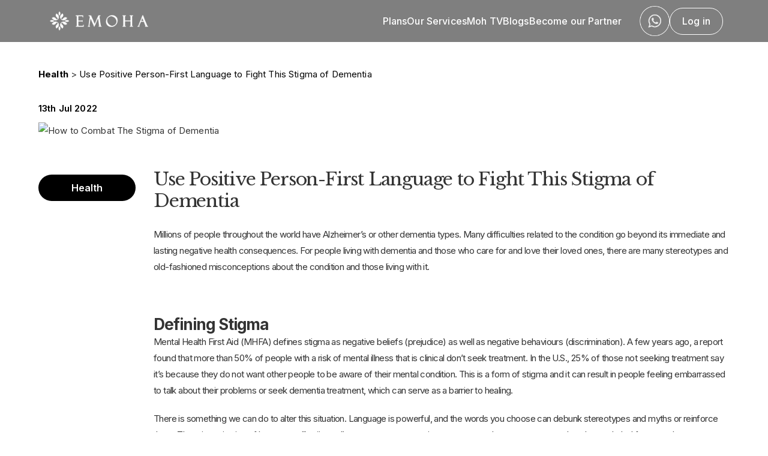

--- FILE ---
content_type: text/html; charset=utf-8
request_url: https://emoha.com/blogs/health/use-positive-person-first-language-to-fight-this-stigma-of-dementia
body_size: 57113
content:
<!DOCTYPE html><html><head><meta charSet="utf-8"/><meta name="viewport" content="width=device-width, initial-scale=1.0, maximum-scale=1.0, user-scalable=no"/><title>Use First Language to Fight This Stigma of Dementia - Emoha</title><meta name="description" content="Communicating using positive person-first language helps to fight the stigma of dementia. Know more about it."/><meta name="robots" content="index, follow, max-snippet:-1, max-image-preview:large, max-video-preview:-1, "/><meta name="og:locale" content="en_US"/><meta name="og:type" content="article"/><meta name="og:title" content="Use Positive Person-First Language to Fight This Stigma of Dementia"/><meta name="og:description" content="Communicating using positive person-first language helps to fight the stigma of dementia. Know more about it."/><meta name="og:url" content="https://emoha.com/blogs/health/use-positive-person-first-language-to-fight-this-stigma-of-dementia"/><meta name="og:site_name" content="Emoha Blogs"/><meta name="article:published_time" content="2022-07-13T06:30:03+00:00"/><meta name="article:modified_time" content="2023-06-23T10:42:04+00:00"/><meta name="og:image:type" content="image/jpeg"/><meta name="author" content="Emoha"/><meta name="twitter:card" content="summary_large_image"/><meta name="twitter:label1" content="Written by"/><meta name="twitter:data1" content="Emoha"/><meta name="twitter:label2" content="Est. reading time"/><meta name="twitter:data2" content="5 minutes"/><style>
          body {
	        color: #333 !important;
	        font-family: &quot;Lato&quot;, &quot;Helvetica Neue&quot;, helvetica, arial, sans-serif !important;
	        font-weight: 400 !important;
	        font-size: 15px !important;
	        line-height: 1.8 !important;
	        max-width:100% !important;
	        vertical-align: baseline !important;
          }
          a {border-bottom: 0px !important}
			h1,
			h2,
			h3,
			h4,
			h5,
			h6 {
				clear: both !important;
				font-weight: 700 !important;
				margin: 56px 0 28px;
			}

			h1 {
				font-size: 30px !important;
				line-height: 1.2308 !important;
			}

			h2 {
				font-size: 26px !important;
				line-height: 1.2069 !important;
			}

			h3 {
				font-size: 24px !important;
				line-height: 1.1667 !important;
			}

			h4 {
				font-size: 22px;
				line-height: 1.4;
			}

			h5 {
				font-size: 20px !important;
				letter-spacing: 0.1em !important;
				line-height: 1.2353 !important;
				text-transform: uppercase !important;
			}
			h6 {
				font-size: 18px !important ;
				letter-spacing: 0.1em !important ;
				line-height: 1.2353 !important ;
				text-transform: uppercase !important;
			}

			h1:first-child,
			h2:first-child,
			h3:first-child,
			h4:first-child,
			h5:first-child,
			h6:first-child {
				margin-top: 0 !important ;
			}

			p {
				margin: 0 0 20px !important ;
			}

			b,
			strong {
				font-weight: 700 !important ;
			}

			dfn,
			cite,
			em,
			i {
				font-style: italic !important ;
			}

			blockquote {
				border-left: 4px solid #333 !important ;
				color: #333 !important ;
				font-size: 16px !important ;
				font-style: italic !important ;
				line-height: 28px !important ;
				letter-spacing: 0.5px !important ;
				margin-bottom: 40px !important;
				padding: 20px 20px 0 !important;
			}

			blockquote &gt; blockquote {
				margin-left: 0 !important ;
			}

			blockquote p {
				margin-bottom: 35px !important;
			}

			blockquote &gt; p:last-child {
				margin-bottom: 0 !important;
			}

			blockquote cite,
			blockquote small {
				color: #333 !important ;
				font-family: &quot;Noto Sans&quot;, sans-serif !important;
				font-size: 17px !important ;
				line-height: 1.6471 !important ;
			}

			blockquote em,
			blockquote i,
			blockquote cite {
				font-style: normal !important;
			}

			blockquote strong,
			blockquote b {
				font-weight: 400 !important;
			}

			address {
				font-style: italic !important;
				margin: 0 0 28px !important;
			}

			code,
			kbd,
			tt,
			var,
			samp,
			pre {
				font-family: Inconsolata, monospace !important;
			}

			pre {
				background-color: #fcfcfc !important;
				border: 1px solid #eaeaea !important;
				font-size: 17px !important;
				line-height: 1.2353 !important;
				margin-bottom: 28px !important;
				max-width: 100% !important;
				overflow: auto !important;
				padding: 14px !important;
				white-space: pre !important;
				white-space: pre-wrap !important;
				word-wrap: break-word !important;
			}

			abbr[title] {
				border-bottom: 1px dotted #eaeaea !important;
				cursor: help !important;
			}

			mark,
			ins {
				background-color: #fff9c0 !important;
				text-decoration: none !important;
			}

			sup,
			sub {
				font-size: 75% !important;
				height: 0 !important;
				line-height: 0 !important;
				position: relative !important;
				vertical-align: baseline !important;
			}

			sup {
				bottom: 1ex !important;
			}

			sub {
				top: .5ex !important;
			}

			small {
				font-size: 75% !important;
			}

			big {
				font-size: 125% !important;
			}


			/**
			 * 3.0 Elements
			 */

			hr {
				background-color: #eaeaea !important;
				border: 0 !important;
				height: 1px !important;
				margin-bottom: 28px !important;
			}

			div &gt; ul,
			div &gt; ol {
				margin: 0 0 28px 28px !important;
				padding: 0 !important;
			}

			ul &gt; li {
				list-style-type: disc !important;
			}

			ol&gt;li{
				list-style-type:auto;	
			}
		

			li &gt; ul,
			li &gt; ol {
				margin: 0 0 0 23px !important;
			}

			dl {
				margin: 0 0 28px !important;
			}

			dt {
				font-weight: bold !important;
			}

			dd {
				margin: 0 0 28px !important;
			}

			table,
			th,
			td,
			.mce-item-table,
			.mce-item-table th,
			.mce-item-table td {
				border: 1px solid #eaeaea;
			}

			table a {
				color: #333;
			}

			table,
			.mce-item-table {
				border-collapse: separate !important;
				border-spacing: 0 !important;
				border-width: 1px 0 0 1px !important;
				margin: 0 0 28px !important;
				width: 100% !important;
			}

			table th,
			.mce-item-table th,
			table caption {
				border-width: 0 1px 1px 0 !important;
				font-family: &#x27;Lato&#x27;, sans-serif !important;
				font-size: 17px !important;
				font-weight: 700 !important;
				padding: 7px !important;
				text-align: left !important;
				vertical-align: baseline !important;
			}

			table td,
			.mce-item-table td {
				border-width: 0 1px 1px 0 !important;
				font-family: &#x27;Lato&#x27;, sans-serif !important;
				font-size: 17px !important;
				padding: 7px !important;
				vertical-align: baseline !important;
			}

			img {
				border: 0 !important;
				max-width: 100% !important;
				vertical-align: middle !important;
				height:auto;
			}

			figure {
				margin: 0 !important;
			}

			del {
				opacity: 0.8 !important;
			}

			a {
				text-decoration: none !important;
			}


			.alignleft {
				float: left !important;
				margin: 7px 28px 28px 0; !important
			}

			.alignright {
				float: right !important;
				margin: 7px 0 28px 28px !important;
			}

			.aligncenter {
				clear: both !important;
				display: block !important;
				margin: 7px auto !important;
			}



			.wp-caption {
				background: transparent !important;
				border: none !important;
				color: #707070 !important;
				font-family: &quot;Noto Sans&quot;, sans-serif !important;
				margin: 0 0 28px 0 !important;
				max-width: 100% !important;
				padding: 0 !important;
				text-align: inherit !important;
			}

			.wp-caption.alignleft {
				margin: 7px 28px 21px 0 !important;
			}

			.wp-caption.alignright {
				margin: 7px 0 21px 28px !important;
			}

			.wp-caption.aligncenter {
				margin: 7px auto !important;
			}

			.wp-caption .wp-caption-text,
			.wp-caption-dd {
				font-size: 14px !important;
				line-height: 1.5 !important;
				padding: 7px 0 !important;
			}

			.gallery-item {
				display: inline-block !important;
				padding: 1.79104477% !important;
				text-align: center !important;
				vertical-align: top !important;
				width: 100% !important;
			}

			.gallery-columns-2 .gallery-item {
				max-width: 50% !important;
			}

			.gallery-columns-3 .gallery-item {
				max-width: 33.33% !important;
			}

			.gallery-columns-4 .gallery-item {
				max-width: 25% !important;
			}

			.gallery-columns-5 .gallery-item {
				max-width: 20% !important;
			}

			.gallery-columns-6 .gallery-item {
				max-width: 16.66% !important;
			}

			.gallery-columns-7 .gallery-item {
				max-width: 14.28% !important;
			}

			.gallery-columns-8 .gallery-item {
				max-width: 12.5% !important;
			}

			.gallery-columns-9 .gallery-item {
				max-width: 11.11% !important;
			}

			.gallery .gallery-caption {
				color: #707070 !important;
				display: block !important;
				font-family: &quot;Noto Sans&quot;, sans-serif !important;
				font-size: 14px !important;
				line-height: 1.5 !important;
				padding: 7px 0 !important;
			}

			.gallery-columns-6 .gallery-caption,
			.gallery-columns-7 .gallery-caption,
			.gallery-columns-8 .gallery-caption,
			.gallery-columns-9 .gallery-caption {
				display: none !important;
			}


			.mce-content-body .wpview-wrap {
				margin-bottom: 32px !important;
			}

			.mce-content-body .wp-audio-playlist {
				margin: 0 !important;
			}
        </style><link rel="canonical" href="https://emoha.com/blogs/health/use-positive-person-first-language-to-fight-this-stigma-of-dementia"/><link rel="preload" as="image" imageSrcSet="/_next/image?url=%2Fstatic%2Fimages%2Fexpand_more_black.webp&amp;w=640&amp;q=75 640w, /_next/image?url=%2Fstatic%2Fimages%2Fexpand_more_black.webp&amp;w=750&amp;q=75 750w, /_next/image?url=%2Fstatic%2Fimages%2Fexpand_more_black.webp&amp;w=828&amp;q=75 828w, /_next/image?url=%2Fstatic%2Fimages%2Fexpand_more_black.webp&amp;w=1080&amp;q=75 1080w, /_next/image?url=%2Fstatic%2Fimages%2Fexpand_more_black.webp&amp;w=1200&amp;q=75 1200w, /_next/image?url=%2Fstatic%2Fimages%2Fexpand_more_black.webp&amp;w=1920&amp;q=75 1920w, /_next/image?url=%2Fstatic%2Fimages%2Fexpand_more_black.webp&amp;w=2048&amp;q=75 2048w, /_next/image?url=%2Fstatic%2Fimages%2Fexpand_more_black.webp&amp;w=3840&amp;q=75 3840w" imageSizes="100vw" fetchPriority="high"/><meta name="next-head-count" content="25"/><script nonce="OP6-5H81uUMJ5CClZo4Ej">
                (function(w,d,s,l,i){w[l]=w[l]||[];w[l].push({'gtm.start':
                new Date().getTime(),event:'gtm.js'});var f=d.getElementsByTagName(s)[0],
                j=d.createElement(s),dl=l!='dataLayer'?'&l='+l:'';j.async=true;j.src=
                'https://www.googletagmanager.com/gtm.js?id='+i+dl;f.parentNode.insertBefore(j,f);
                })(window,document,'script','dataLayer','GTM-N6M6CH9');
              </script><link rel="apple-touch-icon" sizes="180x180" href="/static/favicon/apple-touch-icon.png"/><link rel="icon" type="image/png" sizes="32x32" href="/static/favicon/favicon-32x32.png"/><link rel="icon" type="image/png" sizes="16x16" href="/static/favicon/favicon-16x16.png"/><link rel="manifest" href="/static/favicon/site.webmanifest"/><link rel="mask-icon" href="/static/favicon/safari-pinned-tab.svg"/><link rel="shortcut icon" href="/static/favicon/favicon.png"/><meta name="theme-color" content="#CC4746"/><meta name="msapplication-config" content="/static/favicon/browserconfig.xml"/><meta name="theme-color" content="#000"/><script nonce="OP6-5H81uUMJ5CClZo4Ej" type="text/javascript" src="https://cdn.jsdelivr.net/npm/clevertap-web-sdk/clevertap.min.js"></script><script async="" nonce="OP6-5H81uUMJ5CClZo4Ej" type="text/javascript" src="https://maps.googleapis.com/maps/api/js?key=AIzaSyC5i2xBMc10GAeGvEjq58C5CrvVkPEZFbY&amp;loading=async&amp;libraries=places"></script><style data-emotion="css-global o6gwfi" nonce="OP6-5H81uUMJ5CClZo4Ej">html{-webkit-font-smoothing:antialiased;-moz-osx-font-smoothing:grayscale;box-sizing:border-box;-webkit-text-size-adjust:100%;}*,*::before,*::after{box-sizing:inherit;}strong,b{font-weight:700;}body{margin:0;color:rgba(0, 0, 0, 0.87);font-family:"Roboto","Helvetica","Arial",sans-serif;font-weight:400;font-size:1rem;line-height:1.5;letter-spacing:0.00938em;background-color:#fff;}@media print{body{background-color:#fff;}}body::backdrop{background-color:#fff;}</style><style data-emotion="css-global pv3uov" nonce="OP6-5H81uUMJ5CClZo4Ej">*,*{margin:0;padding:0;box-sizing:border-box;}*::before,*::after{box-sizing:border-box;}html{font-size:62.5%;scroll-behavior:smooth;}html,body{font-family:-apple-system,BlinkMacSystemFont,'Segoe UI',Roboto,'Helvetica Neue',Arial,sans-serif;text-rendering:optimizeLegibility;-webkit-font-smoothing:antialiased;-moz-osx-font-smoothing:grayscale;}::-webkit-scrollbar{width:8px;height:8px;}::-webkit-scrollbar-thumb{background-color:rgba(0, 0, 0, 0.2);border-radius:4px;}::-webkit-scrollbar-track{background:transparent;}body{margin:0;padding:0;overflow-x:hidden;min-height:100vh;text-rendering:optimizeSpeed;font-size:1rem;color:#000;background-color:'#fff';line-height:1;}@media screen and (min-width: 1024px) and (max-width: 1920px){body.windows-os{zoom:0.9;}}h1,h2,h3,h4,h5,h6,p,ul,figure,blockquote,dl,dd{padding:0;margin:0;letter-spacing:-0.04em!important;}button{border:none;background-color:transparent;font-family:inherit;padding:0;cursor:pointer;}ul[role='list'],ol[role='list']{list-style:none;}li{list-style-type:none;}html:focus-within{scroll-behavior:smooth;}a:not([class]){text-decoration-skip-ink:auto;}img,picture{max-width:100%;display:block;}input,button,textarea,select{font:inherit;}@media (prefers-reduced-motion: reduce){html:focus-within{scroll-behavior:auto;}*,*::before,*::after{-webkit-animation-duration:0.01ms!important;animation-duration:0.01ms!important;-webkit-animation-iteration-count:1!important;animation-iteration-count:1!important;transition-duration:0.01ms!important;scroll-behavior:auto!important;}}</style><style data-emotion="css-global 1prfaxn" nonce="OP6-5H81uUMJ5CClZo4Ej">@-webkit-keyframes mui-auto-fill{from{display:block;}}@keyframes mui-auto-fill{from{display:block;}}@-webkit-keyframes mui-auto-fill-cancel{from{display:block;}}@keyframes mui-auto-fill-cancel{from{display:block;}}</style><style data-emotion="css 1x70kep 1iyng4y 1igoyi7 kmho08 1dvdver 1xuad33 1ma2z3h 1h5x3dy 1yeltcs bc28ex 1i4d9x2 1l36mhw dxohlc 1d3bbye 1qsxih2 taf5i3 1q7wvss 11cnafj h2us34 1q5rlsj ava5le j6f8de mpv6fe 1kijih2 op6n40 123spcd 1qxls6i dk8fph zer0s pfdk54 j18inx 14tcvzd 15caly4 k5pkpm pjvi1b 1kls6hg 9vb2v8 5fq71z 1giycbp 5h546m 8tirkv 1wkivoa b1w1ag 16e1l4z k9zn93 1ukkjgj 1pwuxib 1y6zohq 17bj4cv 15j76c0 1mcr0we lanlai qiwgdb 1k3x8v3 bi4s6q igs3ac ihdtdm 13sojd9 1qq2ccr 13uu06e h9wt9c 11yh1bh 1fif94j td8v3r 21j0nu m84lhv 10s399g la1bw7 6sv81y 1mjzj8i cwkz4 1wn98ye o2ac43 14qr5mn 1m62ox8 1pujqm be92wl ktx1g7 8en9hw vrlke2 1lkrd46 1w50z9l 148wrqm 1f7hexz hj0h3g wb23f4" nonce="OP6-5H81uUMJ5CClZo4Ej">.css-1x70kep{width:100%;background-color:'#F7F7F7';display:-webkit-box;display:-webkit-flex;display:-ms-flexbox;display:flex;-webkit-flex-direction:column;-ms-flex-direction:column;flex-direction:column;-webkit-align-items:center;-webkit-box-align:center;-ms-flex-align:center;align-items:center;-webkit-box-pack:center;-ms-flex-pack:center;-webkit-justify-content:center;justify-content:center;overflow-x:hidden;}.css-1iyng4y{height:100%;width:100%;position:fixed;top:0;left:0;background-color:#CC4746;z-index:1000;display:none;overflow:hidden;}.css-1igoyi7{width:100%;height:100%;display:-webkit-box;display:-webkit-flex;display:-ms-flexbox;display:flex;-webkit-flex-direction:column;-ms-flex-direction:column;flex-direction:column;-webkit-align-items:center;-webkit-box-align:center;-ms-flex-align:center;align-items:center;-webkit-box-pack:justify;-webkit-justify-content:space-between;justify-content:space-between;z-index:30;}.css-kmho08{width:180px;height:32px;display:-webkit-box;display:-webkit-flex;display:-ms-flexbox;display:flex;pointer-events:auto;flexdirection:row;}@media (max-width: 600px){.css-kmho08{width:100px;height:50px;}}.css-1dvdver{display:-webkit-inline-box;display:-webkit-inline-flex;display:-ms-inline-flexbox;display:inline-flex;-webkit-align-items:center;-webkit-box-align:center;-ms-flex-align:center;align-items:center;-webkit-box-pack:center;-ms-flex-pack:center;-webkit-justify-content:center;justify-content:center;position:relative;box-sizing:border-box;-webkit-tap-highlight-color:transparent;background-color:transparent;outline:0;border:0;margin:0;border-radius:0;padding:0;cursor:pointer;-webkit-user-select:none;-moz-user-select:none;-ms-user-select:none;user-select:none;vertical-align:middle;-moz-appearance:none;-webkit-appearance:none;-webkit-text-decoration:none;text-decoration:none;color:inherit;font-family:"Roboto","Helvetica","Arial",sans-serif;font-weight:500;font-size:0.875rem;line-height:1.75;letter-spacing:0.02857em;text-transform:uppercase;min-width:64px;padding:6px 8px;border-radius:4px;-webkit-transition:background-color 250ms cubic-bezier(0.4, 0, 0.2, 1) 0ms,box-shadow 250ms cubic-bezier(0.4, 0, 0.2, 1) 0ms,border-color 250ms cubic-bezier(0.4, 0, 0.2, 1) 0ms,color 250ms cubic-bezier(0.4, 0, 0.2, 1) 0ms;transition:background-color 250ms cubic-bezier(0.4, 0, 0.2, 1) 0ms,box-shadow 250ms cubic-bezier(0.4, 0, 0.2, 1) 0ms,border-color 250ms cubic-bezier(0.4, 0, 0.2, 1) 0ms,color 250ms cubic-bezier(0.4, 0, 0.2, 1) 0ms;color:#CC4746;font-style:normal;font-weight:600;font-size:1.1rem;padding:0.8rem 3rem;border-radius:3rem;color:#fff;height:4.4rem;margin:0;color:#fff;background-color:none;width:50px;height:50px;min-width:0!important;pointer-events:auto;border-radius:25px;position:relative;display:-webkit-box;display:-webkit-flex;display:-ms-flexbox;display:flex;cursor:pointer;-webkit-align-items:center;-webkit-box-align:center;-ms-flex-align:center;align-items:center;-webkit-box-pack:center;-ms-flex-pack:center;-webkit-justify-content:center;justify-content:center;padding:10px;margin-left:30px;}.css-1dvdver::-moz-focus-inner{border-style:none;}.css-1dvdver.Mui-disabled{pointer-events:none;cursor:default;}@media print{.css-1dvdver{-webkit-print-color-adjust:exact;color-adjust:exact;}}.css-1dvdver:hover{-webkit-text-decoration:none;text-decoration:none;background-color:rgba(204, 71, 70, 0.04);}@media (hover: none){.css-1dvdver:hover{background-color:transparent;}}.css-1dvdver.Mui-disabled{color:rgba(0, 0, 0, 0.26);}@media (max-width: 900px){.css-1dvdver{width:40px;height:40px;border-radius:20px;}}.css-1xuad33{width:50px;height:50px;border-radius:25px;overflow:hidden;pointer-events:auto;display:-webkit-box;display:-webkit-flex;display:-ms-flexbox;display:flex;cursor:pointer;-webkit-align-items:center;-webkit-box-align:center;-ms-flex-align:center;align-items:center;-webkit-box-pack:center;-ms-flex-pack:center;-webkit-justify-content:center;justify-content:center;padding:5px;margin:0px 0px 0px 10px;}@media (min-width: 900px){.css-1xuad33{display:none;}}.css-1ma2z3h{font-size:2.2rem;font-style:normal;font-weight:600;line-height:27px;-webkit-text-decoration:none;text-decoration:none;color:#fff;}@media (min-width: 900px){.css-1ma2z3h{display:none;}}.css-1h5x3dy{cursor:pointer;}.css-1yeltcs{position:relative;top:0;right:0;display:-webkit-box;display:-webkit-flex;display:-ms-flexbox;display:flex;height:70px;transition-property:all;transition-timing-function:cubic-bezier(0.4, 0, 0.2, 1);transition-duration:400ms;-webkit-align-items:center;-webkit-box-align:center;-ms-flex-align:center;align-items:center;-webkit-box-pack:center;-ms-flex-pack:center;-webkit-justify-content:center;justify-content:center;background-color:rgba(0, 0, 0, 0.5);width:100%;padding:25px;z-index:20;}@media (max-width: 600px){.css-1yeltcs{height:95px;position:relative;top:0;}}.css-bc28ex{-webkit-align-items:center;-webkit-box-align:center;-ms-flex-align:center;align-items:center;width:100%;padding:0 35px;max-width:1200px;-webkit-box-pack:justify;-webkit-justify-content:space-between;justify-content:space-between;display:-webkit-box;display:-webkit-flex;display:-ms-flexbox;display:flex;}@media (max-width: 600px){.css-bc28ex{padding:0 0px;}}.css-1i4d9x2{display:-webkit-box;display:-webkit-flex;display:-ms-flexbox;display:flex;-webkit-align-items:center;-webkit-box-align:center;-ms-flex-align:center;align-items:center;-webkit-box-pack:space-evenly;-ms-flex-pack:space-evenly;-webkit-justify-content:space-evenly;justify-content:space-evenly;-webkit-flex-direction:row;-ms-flex-direction:row;flex-direction:row;gap:30px;}@media (max-width: 900px){.css-1i4d9x2{gap:0;}}@media (max-width: 767px){.css-1i4d9x2{-webkit-box-pack:right;-ms-flex-pack:right;-webkit-justify-content:right;justify-content:right;}}.css-1l36mhw{font-size:1.6rem;font-style:normal;-webkit-text-decoration:none!important;text-decoration:none!important;font-weight:500;color:#fff;}@media (max-width: 900px){.css-1l36mhw{display:none;}}.css-dxohlc{border:1px solid #ffffff;height:45px;border-radius:40px;padding:10px 20px;display:-webkit-box;display:-webkit-flex;display:-ms-flexbox;display:flex;-webkit-align-items:center;-webkit-box-align:center;-ms-flex-align:center;align-items:center;}.css-1d3bbye{box-sizing:border-box;display:-webkit-box;display:-webkit-flex;display:-ms-flexbox;display:flex;-webkit-box-flex-wrap:wrap;-webkit-flex-wrap:wrap;-ms-flex-wrap:wrap;flex-wrap:wrap;width:100%;-webkit-flex-direction:row;-ms-flex-direction:row;flex-direction:row;}.css-1qsxih2{width:100%;margin-left:auto;box-sizing:border-box;margin-right:auto;display:block;padding-left:16px;padding-right:16px;}@media (min-width:600px){.css-1qsxih2{padding-left:24px;padding-right:24px;}}@media (min-width:1200px){.css-1qsxih2{max-width:1200px;}}.css-taf5i3{margin-top:40px;}@media (max-width: 600px){.css-taf5i3{margin-top:10px;}}.css-1q7wvss{font-style:normal;font-weight:700;font-size:15px;-webkit-text-decoration:none;text-decoration:none;color:#000;cursor:pointer;}.css-1q7wvss:hover{-webkit-text-decoration:underline;text-decoration:underline;}@media (max-width: 786px){.css-1q7wvss{font-size:10px;}}.css-11cnafj{font-style:normal;font-weight:400;font-size:15px;-webkit-text-decoration:none;text-decoration:none;color:#000;cursor:pointer;}.css-11cnafj:hover{-webkit-text-decoration:underline;text-decoration:underline;}.css-11cnafj strong{font-weight:400!important;}@media (max-width: 786px){.css-11cnafj{font-size:10px;}}.css-h2us34{font-weight:600;font-size:15px;margin:30px 0 10px 0;-webkit-text-decoration:none;text-decoration:none;color:#000;}.css-h2us34:hover{-webkit-text-decoration:underline;text-decoration:underline;}@media (max-width: 786px){.css-h2us34{font-size:11px;}}.css-1q5rlsj{aspect-ratio:16/9;width:100%;position:relative;margin:0 0 50px 0;}.css-1q5rlsj img{border-radius:20px;}@media (max-width: 600px){.css-1q5rlsj{aspect-ratio:4/3;margin:0 0 20px 0;}}.css-ava5le{box-sizing:border-box;margin:0;-webkit-flex-direction:row;-ms-flex-direction:row;flex-direction:row;-webkit-flex-basis:100%;-ms-flex-preferred-size:100%;flex-basis:100%;-webkit-box-flex:0;-webkit-flex-grow:0;-ms-flex-positive:0;flex-grow:0;max-width:100%;padding:10px 30px 0 0;}@media (min-width:600px){.css-ava5le{-webkit-flex-basis:100%;-ms-flex-preferred-size:100%;flex-basis:100%;-webkit-box-flex:0;-webkit-flex-grow:0;-ms-flex-positive:0;flex-grow:0;max-width:100%;}}@media (min-width:900px){.css-ava5le{-webkit-flex-basis:16.666667%;-ms-flex-preferred-size:16.666667%;flex-basis:16.666667%;-webkit-box-flex:0;-webkit-flex-grow:0;-ms-flex-positive:0;flex-grow:0;max-width:16.666667%;}}@media (min-width:1200px){.css-ava5le{-webkit-flex-basis:16.666667%;-ms-flex-preferred-size:16.666667%;flex-basis:16.666667%;-webkit-box-flex:0;-webkit-flex-grow:0;-ms-flex-positive:0;flex-grow:0;max-width:16.666667%;}}@media (min-width:1536px){.css-ava5le{-webkit-flex-basis:16.666667%;-ms-flex-preferred-size:16.666667%;flex-basis:16.666667%;-webkit-box-flex:0;-webkit-flex-grow:0;-ms-flex-positive:0;flex-grow:0;max-width:16.666667%;}}.css-j6f8de{background-color:#000;width:auto;text-align:center;padding:8px 25px;margin-bottom:20px;border-radius:30px;}@media (max-width: 600px){.css-j6f8de{width:-webkit-fit-content;width:-moz-fit-content;width:fit-content;}}.css-mpv6fe{color:#fff;font-size:16px;font-style:normal;font-weight:600;border-radius:30px;width:auto;}@media (max-width: 786px){.css-mpv6fe{padding:10px;font-size:11px;}}.css-1kijih2{box-sizing:border-box;margin:0;-webkit-flex-direction:row;-ms-flex-direction:row;flex-direction:row;-webkit-flex-basis:100%;-ms-flex-preferred-size:100%;flex-basis:100%;-webkit-box-flex:0;-webkit-flex-grow:0;-ms-flex-positive:0;flex-grow:0;max-width:100%;}@media (min-width:600px){.css-1kijih2{-webkit-flex-basis:100%;-ms-flex-preferred-size:100%;flex-basis:100%;-webkit-box-flex:0;-webkit-flex-grow:0;-ms-flex-positive:0;flex-grow:0;max-width:100%;}}@media (min-width:900px){.css-1kijih2{-webkit-flex-basis:83.333333%;-ms-flex-preferred-size:83.333333%;flex-basis:83.333333%;-webkit-box-flex:0;-webkit-flex-grow:0;-ms-flex-positive:0;flex-grow:0;max-width:83.333333%;}}@media (min-width:1200px){.css-1kijih2{-webkit-flex-basis:83.333333%;-ms-flex-preferred-size:83.333333%;flex-basis:83.333333%;-webkit-box-flex:0;-webkit-flex-grow:0;-ms-flex-positive:0;flex-grow:0;max-width:83.333333%;}}@media (min-width:1536px){.css-1kijih2{-webkit-flex-basis:83.333333%;-ms-flex-preferred-size:83.333333%;flex-basis:83.333333%;-webkit-box-flex:0;-webkit-flex-grow:0;-ms-flex-positive:0;flex-grow:0;max-width:83.333333%;}}.css-op6n40{font-style:normal;font-weight:400!important;font-size:46px;font-family:'__Libre_Baskerville_25556b','__Libre_Baskerville_Fallback_25556b';margin-top:54px;margin-bottom:24px;}@media (max-width: 786px){.css-op6n40{font-size:22px;}}.css-123spcd{display:-webkit-box;display:-webkit-flex;display:-ms-flexbox;display:flex;width:100%;}.css-1qxls6i{display:-webkit-box;display:-webkit-flex;display:-ms-flexbox;display:flex;-webkit-flex:1;-ms-flex:1;flex:1;-webkit-flex-direction:column;-ms-flex-direction:column;flex-direction:column;}.css-dk8fph{box-sizing:border-box;display:-webkit-box;display:-webkit-flex;display:-ms-flexbox;display:flex;-webkit-box-flex-wrap:wrap;-webkit-flex-wrap:wrap;-ms-flex-wrap:wrap;flex-wrap:wrap;width:100%;-webkit-flex-direction:row;-ms-flex-direction:row;flex-direction:row;display:-webkit-box;display:-webkit-flex;display:-ms-flexbox;display:flex;}.css-zer0s{width:100%;display:-webkit-box;display:-webkit-flex;display:-ms-flexbox;display:flex;-webkit-align-items:center;-webkit-box-align:center;-ms-flex-align:center;align-items:center;-webkit-flex:1;-ms-flex:1;flex:1;margin-bottom:40px;position:-webkit-sticky;position:sticky;}@media (max-width: 900px){.css-zer0s{margin-bottom:2rem;padding:0 16px 0 16px;}}.css-pfdk54{box-sizing:border-box;margin:0;-webkit-flex-direction:row;-ms-flex-direction:row;flex-direction:row;-webkit-flex-basis:66.666667%;-ms-flex-preferred-size:66.666667%;flex-basis:66.666667%;-webkit-box-flex:0;-webkit-flex-grow:0;-ms-flex-positive:0;flex-grow:0;max-width:66.666667%;}@media (min-width:600px){.css-pfdk54{-webkit-flex-basis:50%;-ms-flex-preferred-size:50%;flex-basis:50%;-webkit-box-flex:0;-webkit-flex-grow:0;-ms-flex-positive:0;flex-grow:0;max-width:50%;}}@media (min-width:900px){.css-pfdk54{-webkit-flex-basis:50%;-ms-flex-preferred-size:50%;flex-basis:50%;-webkit-box-flex:0;-webkit-flex-grow:0;-ms-flex-positive:0;flex-grow:0;max-width:50%;}}@media (min-width:1200px){.css-pfdk54{-webkit-flex-basis:50%;-ms-flex-preferred-size:50%;flex-basis:50%;-webkit-box-flex:0;-webkit-flex-grow:0;-ms-flex-positive:0;flex-grow:0;max-width:50%;}}@media (min-width:1536px){.css-pfdk54{-webkit-flex-basis:50%;-ms-flex-preferred-size:50%;flex-basis:50%;-webkit-box-flex:0;-webkit-flex-grow:0;-ms-flex-positive:0;flex-grow:0;max-width:50%;}}.css-j18inx{font-weight:600;font-size:36px;line-height:44px;}@media (max-width: 600px){.css-j18inx{font-size:17px;line-height:21px;}}.css-14tcvzd{box-sizing:border-box;margin:0;-webkit-flex-direction:row;-ms-flex-direction:row;flex-direction:row;-webkit-flex-basis:33.333333%;-ms-flex-preferred-size:33.333333%;flex-basis:33.333333%;-webkit-box-flex:0;-webkit-flex-grow:0;-ms-flex-positive:0;flex-grow:0;max-width:33.333333%;display:-webkit-box;display:-webkit-flex;display:-ms-flexbox;display:flex;-webkit-align-items:center;-webkit-box-align:center;-ms-flex-align:center;align-items:center;-webkit-box-pack:end;-ms-flex-pack:end;-webkit-justify-content:flex-end;justify-content:flex-end;}@media (min-width:600px){.css-14tcvzd{-webkit-flex-basis:50%;-ms-flex-preferred-size:50%;flex-basis:50%;-webkit-box-flex:0;-webkit-flex-grow:0;-ms-flex-positive:0;flex-grow:0;max-width:50%;}}@media (min-width:900px){.css-14tcvzd{-webkit-flex-basis:50%;-ms-flex-preferred-size:50%;flex-basis:50%;-webkit-box-flex:0;-webkit-flex-grow:0;-ms-flex-positive:0;flex-grow:0;max-width:50%;}}@media (min-width:1200px){.css-14tcvzd{-webkit-flex-basis:50%;-ms-flex-preferred-size:50%;flex-basis:50%;-webkit-box-flex:0;-webkit-flex-grow:0;-ms-flex-positive:0;flex-grow:0;max-width:50%;}}@media (min-width:1536px){.css-14tcvzd{-webkit-flex-basis:50%;-ms-flex-preferred-size:50%;flex-basis:50%;-webkit-box-flex:0;-webkit-flex-grow:0;-ms-flex-positive:0;flex-grow:0;max-width:50%;}}.css-15caly4{display:-webkit-inline-box;display:-webkit-inline-flex;display:-ms-inline-flexbox;display:inline-flex;-webkit-align-items:center;-webkit-box-align:center;-ms-flex-align:center;align-items:center;-webkit-box-pack:center;-ms-flex-pack:center;-webkit-justify-content:center;justify-content:center;position:relative;box-sizing:border-box;-webkit-tap-highlight-color:transparent;background-color:transparent;outline:0;border:0;margin:0;border-radius:0;padding:0;cursor:pointer;-webkit-user-select:none;-moz-user-select:none;-ms-user-select:none;user-select:none;vertical-align:middle;-moz-appearance:none;-webkit-appearance:none;-webkit-text-decoration:none;text-decoration:none;color:inherit;font-family:"Roboto","Helvetica","Arial",sans-serif;font-weight:500;font-size:0.875rem;line-height:1.75;letter-spacing:0.02857em;text-transform:uppercase;min-width:64px;padding:6px 8px;border-radius:4px;-webkit-transition:background-color 250ms cubic-bezier(0.4, 0, 0.2, 1) 0ms,box-shadow 250ms cubic-bezier(0.4, 0, 0.2, 1) 0ms,border-color 250ms cubic-bezier(0.4, 0, 0.2, 1) 0ms,color 250ms cubic-bezier(0.4, 0, 0.2, 1) 0ms;transition:background-color 250ms cubic-bezier(0.4, 0, 0.2, 1) 0ms,box-shadow 250ms cubic-bezier(0.4, 0, 0.2, 1) 0ms,border-color 250ms cubic-bezier(0.4, 0, 0.2, 1) 0ms,color 250ms cubic-bezier(0.4, 0, 0.2, 1) 0ms;color:#CC4746;font-family:Inter;z-index:1;}.css-15caly4::-moz-focus-inner{border-style:none;}.css-15caly4.Mui-disabled{pointer-events:none;cursor:default;}@media print{.css-15caly4{-webkit-print-color-adjust:exact;color-adjust:exact;}}.css-15caly4:hover{-webkit-text-decoration:none;text-decoration:none;background-color:rgba(204, 71, 70, 0.04);}@media (hover: none){.css-15caly4:hover{background-color:transparent;}}.css-15caly4.Mui-disabled{color:rgba(0, 0, 0, 0.26);}@media (min-width:0px){.css-15caly4{font-size:1.3rem;text-transform:none!important;background-color:transparent;letter-spacing:-0.01em;margin:0;color:#1a1a1a!important;height:auto;}}@media (min-width:900px){.css-15caly4{font-size:1.5rem;text-transform:none!important;background-color:transparent;letter-spacing:-0.01em;margin:0 24px 0 0;color:#FFFFFF;height:auto;}}.css-15caly4:hover{opacity:0.5;background-color:transparent;}.css-k5pkpm{box-sizing:border-box;display:-webkit-box;display:-webkit-flex;display:-ms-flexbox;display:flex;-webkit-box-flex-wrap:wrap;-webkit-flex-wrap:wrap;-ms-flex-wrap:wrap;flex-wrap:wrap;width:100%;-webkit-flex-direction:row;-ms-flex-direction:row;flex-direction:row;margin-bottom:4rem;}@media (min-width:0px){.css-k5pkpm{margin-top:-8px;}.css-k5pkpm>.MuiGrid-item{padding-top:8px;}}@media (min-width:600px){.css-k5pkpm{margin-top:-8px;}.css-k5pkpm>.MuiGrid-item{padding-top:8px;}}@media (min-width:900px){.css-k5pkpm{margin-top:-8px;}.css-k5pkpm>.MuiGrid-item{padding-top:8px;}}@media (min-width:1200px){.css-k5pkpm{margin-top:-8px;}.css-k5pkpm>.MuiGrid-item{padding-top:8px;}}@media (min-width:0px){.css-k5pkpm{width:calc(100% + 8px);margin-left:-8px;}.css-k5pkpm>.MuiGrid-item{padding-left:8px;}}@media (min-width:600px){.css-k5pkpm{width:calc(100% + 8px);margin-left:-8px;}.css-k5pkpm>.MuiGrid-item{padding-left:8px;}}@media (min-width:900px){.css-k5pkpm{width:calc(100% + 8px);margin-left:-8px;}.css-k5pkpm>.MuiGrid-item{padding-left:8px;}}@media (min-width:1200px){.css-k5pkpm{width:calc(100% + 8px);margin-left:-8px;}.css-k5pkpm>.MuiGrid-item{padding-left:8px;}}.css-pjvi1b{box-sizing:border-box;margin:0;-webkit-flex-direction:row;-ms-flex-direction:row;flex-direction:row;-webkit-flex-basis:100%;-ms-flex-preferred-size:100%;flex-basis:100%;-webkit-box-flex:0;-webkit-flex-grow:0;-ms-flex-positive:0;flex-grow:0;max-width:100%;}@media (min-width:600px){.css-pjvi1b{-webkit-flex-basis:50%;-ms-flex-preferred-size:50%;flex-basis:50%;-webkit-box-flex:0;-webkit-flex-grow:0;-ms-flex-positive:0;flex-grow:0;max-width:50%;}}@media (min-width:900px){.css-pjvi1b{-webkit-flex-basis:50%;-ms-flex-preferred-size:50%;flex-basis:50%;-webkit-box-flex:0;-webkit-flex-grow:0;-ms-flex-positive:0;flex-grow:0;max-width:50%;}}@media (min-width:1200px){.css-pjvi1b{-webkit-flex-basis:33.333333%;-ms-flex-preferred-size:33.333333%;flex-basis:33.333333%;-webkit-box-flex:0;-webkit-flex-grow:0;-ms-flex-positive:0;flex-grow:0;max-width:33.333333%;}}@media (min-width:1536px){.css-pjvi1b{-webkit-flex-basis:33.333333%;-ms-flex-preferred-size:33.333333%;flex-basis:33.333333%;-webkit-box-flex:0;-webkit-flex-grow:0;-ms-flex-positive:0;flex-grow:0;max-width:33.333333%;}}.css-1kls6hg{padding:10px;margin:10px;border-radius:12px;}.css-1kls6hg:hover{border-color:rgb(232, 232, 232);box-shadow:2px 0px 5px 10px rgba(242, 223, 224, 1);}.css-9vb2v8{width:100%;background-color:#F7F7F7;cursor:pointer;-webkit-text-decoration:none;text-decoration:none;}.css-5fq71z{position:relative;height:230px;width:100%;}.css-1giycbp{width:100%;border-radius:12px;height:100%!important;}.css-5h546m{font-style:normal;font-weight:400;margin:20px 0 10px 0!important;font-size:15px!important;line-height:18px;font-family:'__Inter_f367f3','__Inter_Fallback_f367f3';color:#1A1A1A;}@media (max-width: 600px){.css-5h546m{font-size:13px!important;line-height:16px;}}.css-8tirkv{font-style:normal;font-weight:600!important;margin-bottom:20px;height:44px;font-size:1.7rem;line-height:22px;font-family:'__Inter_f367f3','__Inter_Fallback_f367f3';color:#000;}@media (max-width: 600px){.css-8tirkv{font-size:1.5rem;line-height:20px;height:40px;margin-bottom:0px;}}.css-1wkivoa{display:-webkit-box;display:-webkit-flex;display:-ms-flexbox;display:flex;-webkit-align-items:center;-webkit-box-align:center;-ms-flex-align:center;align-items:center;-webkit-box-pack:center;-ms-flex-pack:center;-webkit-justify-content:center;justify-content:center;-webkit-flex-direction:column;-ms-flex-direction:column;flex-direction:column;width:100%;background-color:#CC4746;}@media (max-width: 767px){.css-1wkivoa{padding-top:20px;}}.css-b1w1ag{box-sizing:border-box;display:-webkit-box;display:-webkit-flex;display:-ms-flexbox;display:flex;-webkit-box-flex-wrap:wrap;-webkit-flex-wrap:wrap;-ms-flex-wrap:wrap;flex-wrap:wrap;width:100%;-webkit-flex-direction:row;-ms-flex-direction:row;flex-direction:row;display:-webkit-box;display:-webkit-flex;display:-ms-flexbox;display:flex;max-width:1200px;-webkit-box-pack:center;-ms-flex-pack:center;-webkit-justify-content:center;justify-content:center;-webkit-flex-direction:row;-ms-flex-direction:row;flex-direction:row;}.css-16e1l4z{box-sizing:border-box;margin:0;-webkit-flex-direction:row;-ms-flex-direction:row;flex-direction:row;-webkit-flex-basis:100%;-ms-flex-preferred-size:100%;flex-basis:100%;-webkit-box-flex:0;-webkit-flex-grow:0;-ms-flex-positive:0;flex-grow:0;max-width:100%;display:-webkit-box;display:-webkit-flex;display:-ms-flexbox;display:flex;padding:0 2rem 0 10rem;}@media (min-width:600px){.css-16e1l4z{-webkit-flex-basis:100%;-ms-flex-preferred-size:100%;flex-basis:100%;-webkit-box-flex:0;-webkit-flex-grow:0;-ms-flex-positive:0;flex-grow:0;max-width:100%;}}@media (min-width:900px){.css-16e1l4z{-webkit-flex-basis:50%;-ms-flex-preferred-size:50%;flex-basis:50%;-webkit-box-flex:0;-webkit-flex-grow:0;-ms-flex-positive:0;flex-grow:0;max-width:50%;}}@media (min-width:1200px){.css-16e1l4z{-webkit-flex-basis:50%;-ms-flex-preferred-size:50%;flex-basis:50%;-webkit-box-flex:0;-webkit-flex-grow:0;-ms-flex-positive:0;flex-grow:0;max-width:50%;}}@media (min-width:1536px){.css-16e1l4z{-webkit-flex-basis:50%;-ms-flex-preferred-size:50%;flex-basis:50%;-webkit-box-flex:0;-webkit-flex-grow:0;-ms-flex-positive:0;flex-grow:0;max-width:50%;}}@media (max-width: 1024px){.css-16e1l4z{padding:0 2rem 0 7rem;}}@media (max-width: 899px){.css-16e1l4z{padding:0 6rem 0 6rem;}}@media (max-width: 599px){.css-16e1l4z{padding:0 4rem 0 4rem;}}.css-k9zn93{width:75%;display:-webkit-box;display:-webkit-flex;display:-ms-flexbox;display:flex;-webkit-align-items:flex-start;-webkit-box-align:flex-start;-ms-flex-align:flex-start;align-items:flex-start;-webkit-flex-direction:column;-ms-flex-direction:column;flex-direction:column;max-width:1200px;margin:50px 0;padding:0 40px 0 10px;width:100%!important;background-color:#ffffff;border-radius:1.25rem;z-index:1;padding:2.134rem 2.5rem 2.134rem 2.5rem;box-shadow:0px 0px 8px 0px rgba(0, 0, 0, 0.1);width:100%;}@media (max-width: 900px){.css-k9zn93{padding:25px 10px 0 0px;margin:0 0;}}@media (max-width: 400px){.css-k9zn93{width:70%;padding:25px 5px 10px 5px;margin:0 0;}}@media (max-width: 899px){.css-k9zn93{margin-top:-4rem;padding:2.5rem 3rem 2.5rem 3rem;margin-bottom:1.707rem;}}@media (max-width: 599px){.css-k9zn93{margin-top:-5rem;padding:1.884rem 2rem 1.884rem 2rem!important;margin-bottom:1.707rem;}}.css-1ukkjgj{margin:0;font-family:"Roboto","Helvetica","Arial",sans-serif;font-weight:400;font-size:3rem;line-height:1.167;letter-spacing:0em;font-family:Inter;}@media (min-width:0px){.css-1ukkjgj{color:#CC4746;text-align:center;font-weight:600;font-size:1.7rem;padding:0 0 0 0;background-color:transparent;margin:0rem 0 1.577rem 0;line-height:2.2rem;}}@media (min-width:900px){.css-1ukkjgj{color:#CC4746;text-align:center;font-weight:600;font-size:2.2rem;padding:0 0 0 0;background-color:transparent;margin:0 0 2.2rem 0;line-height:2.7rem;}}.css-1pwuxib{margin:0;font-family:Inter;}@media (min-width:0px){.css-1pwuxib{color:#1A1A1A;text-align:left;font-weight:500;font-size:1.5rem;padding:0 0 0 0;background-color:transparent;line-height:1.7rem;}}@media (min-width:900px){.css-1pwuxib{color:#1A1A1A;text-align:left;font-weight:500;font-size:1.7rem;padding:0 0 0 0;background-color:transparent;line-height:2.1rem;}}.css-1y6zohq{border-radius:10rem;background-color:#EEEEEE;border-width:0;color:#12181F;width:100%;height:4.4rem;border-style:solid;border-color:none;font-size:1.7rem;padding:0 2rem;margin:1rem 0;width:100%;height:4rem;background-color:#ffffff!important;border-width:0 0 1px 0!important;border-color:#000;border-style:solid;border-radius:0rem!important;color:#2447ff;font-size:1.5rem;font-weight:400;line-height:18px;padding:0;margin:0 0 1.563rem 0;}.css-1y6zohq:focus{outline:none;}@media (max-width: 599px){.css-1y6zohq{font-size:1.3rem;height:4rem;}}.css-1y6zohq::-webkit-input-placeholder{color:#12181F;}.css-1y6zohq::-moz-placeholder{color:#12181F;}.css-1y6zohq:-ms-input-placeholder{color:#12181F;}.css-1y6zohq::placeholder{color:#12181F;}@media (max-width: 599px){.css-1y6zohq{height:40px;font-size:1.3rem;}}.css-1y6zohq::-webkit-input-placeholder{color:#d9d9d9;}.css-1y6zohq::-moz-placeholder{color:#d9d9d9;}.css-1y6zohq:-ms-input-placeholder{color:#d9d9d9;}.css-1y6zohq::placeholder{color:#d9d9d9;}.css-17bj4cv{margin:0;font-family:Inter;text-transform:capitalize;}@media (min-width:0px){.css-17bj4cv{color:#1A1A1A;text-align:left;font-weight:500;font-size:1.5rem;padding:0 0 0 0;background-color:transparent;line-height:1.7rem;}}@media (min-width:900px){.css-17bj4cv{color:#1A1A1A;text-align:left;font-weight:500;font-size:1.7rem;padding:0 0 0 0;background-color:transparent;line-height:2.1rem;}}.css-15j76c0{box-sizing:border-box;margin:0;-webkit-flex-direction:row;-ms-flex-direction:row;flex-direction:row;-webkit-flex-basis:100%;-ms-flex-preferred-size:100%;flex-basis:100%;-webkit-box-flex:0;-webkit-flex-grow:0;-ms-flex-positive:0;flex-grow:0;max-width:100%;}@media (min-width:600px){.css-15j76c0{-webkit-flex-basis:100%;-ms-flex-preferred-size:100%;flex-basis:100%;-webkit-box-flex:0;-webkit-flex-grow:0;-ms-flex-positive:0;flex-grow:0;max-width:100%;}}@media (min-width:900px){.css-15j76c0{-webkit-flex-basis:100%;-ms-flex-preferred-size:100%;flex-basis:100%;-webkit-box-flex:0;-webkit-flex-grow:0;-ms-flex-positive:0;flex-grow:0;max-width:100%;}}@media (min-width:1200px){.css-15j76c0{-webkit-flex-basis:100%;-ms-flex-preferred-size:100%;flex-basis:100%;-webkit-box-flex:0;-webkit-flex-grow:0;-ms-flex-positive:0;flex-grow:0;max-width:100%;}}@media (min-width:1536px){.css-15j76c0{-webkit-flex-basis:100%;-ms-flex-preferred-size:100%;flex-basis:100%;-webkit-box-flex:0;-webkit-flex-grow:0;-ms-flex-positive:0;flex-grow:0;max-width:100%;}}.css-1mcr0we{margin:0;font-family:Inter;}@media (min-width:0px){.css-1mcr0we{color:#1A1A1A;text-align:left;font-weight:500;font-size:1.5rem;padding:0 0 0 0;background-color:transparent;line-height:1.7rem;text-transform:none;}}@media (min-width:900px){.css-1mcr0we{color:#1A1A1A;text-align:left;font-weight:500;font-size:1.7rem;padding:0 0 0 0;background-color:transparent;line-height:2.1rem;text-transform:none;}}.css-lanlai{font-family:"Roboto","Helvetica","Arial",sans-serif;font-weight:400;font-size:1rem;line-height:1.4375em;letter-spacing:0.00938em;color:rgba(0, 0, 0, 0.87);box-sizing:border-box;position:relative;cursor:text;display:-webkit-inline-box;display:-webkit-inline-flex;display:-ms-inline-flexbox;display:inline-flex;-webkit-align-items:center;-webkit-box-align:center;-ms-flex-align:center;align-items:center;position:relative;border-radius:4px;display:-webkit-box;display:-webkit-flex;display:-ms-flexbox;display:flex;width:100%;height:4rem;background-color:#ffffff!important;border-width:0 0 1px 0!important;border-color:#000;border-style:solid;border-radius:0rem!important;color:#2447ff;font-size:1.5rem;margin-bottom:1.563rem;padding-left:0!important;}.css-lanlai.Mui-disabled{color:rgba(0, 0, 0, 0.38);cursor:default;}.css-lanlai:hover .MuiOutlinedInput-notchedOutline{border-color:rgba(0, 0, 0, 0.87);}@media (hover: none){.css-lanlai:hover .MuiOutlinedInput-notchedOutline{border-color:rgba(0, 0, 0, 0.23);}}.css-lanlai.Mui-focused .MuiOutlinedInput-notchedOutline{border-color:#CC4746;border-width:2px;}.css-lanlai.Mui-error .MuiOutlinedInput-notchedOutline{border-color:#d32f2f;}.css-lanlai.Mui-disabled .MuiOutlinedInput-notchedOutline{border-color:rgba(0, 0, 0, 0.26);}.css-lanlai fieldset{border:none;}@media (max-width: 599px){.css-lanlai{height:40px;width:100%;font-size:1.3rem;}}.css-lanlai::-webkit-input-placeholder{color:#d9d9d9;}.css-lanlai::-moz-placeholder{color:#d9d9d9;}.css-lanlai:-ms-input-placeholder{color:#d9d9d9;}.css-lanlai::placeholder{color:#d9d9d9;}.css-lanlai::hover{border:'none';}.css-qiwgdb{-moz-appearance:none;-webkit-appearance:none;-webkit-user-select:none;-moz-user-select:none;-ms-user-select:none;user-select:none;border-radius:4px;cursor:pointer;font:inherit;letter-spacing:inherit;color:currentColor;padding:4px 0 5px;border:0;box-sizing:content-box;background:none;height:1.4375em;margin:0;-webkit-tap-highlight-color:transparent;display:block;min-width:0;width:100%;-webkit-animation-name:mui-auto-fill-cancel;animation-name:mui-auto-fill-cancel;-webkit-animation-duration:10ms;animation-duration:10ms;padding:16.5px 14px;}.css-qiwgdb:focus{border-radius:4px;}.css-qiwgdb::-ms-expand{display:none;}.css-qiwgdb.Mui-disabled{cursor:default;}.css-qiwgdb[multiple]{height:auto;}.css-qiwgdb:not([multiple]) option,.css-qiwgdb:not([multiple]) optgroup{background-color:#fff;}.css-qiwgdb.css-qiwgdb.css-qiwgdb{padding-right:32px;}.css-qiwgdb.MuiSelect-select{height:auto;min-height:1.4375em;text-overflow:ellipsis;white-space:nowrap;overflow:hidden;}.css-qiwgdb::-webkit-input-placeholder{color:currentColor;opacity:0.42;-webkit-transition:opacity 200ms cubic-bezier(0.4, 0, 0.2, 1) 0ms;transition:opacity 200ms cubic-bezier(0.4, 0, 0.2, 1) 0ms;}.css-qiwgdb::-moz-placeholder{color:currentColor;opacity:0.42;-webkit-transition:opacity 200ms cubic-bezier(0.4, 0, 0.2, 1) 0ms;transition:opacity 200ms cubic-bezier(0.4, 0, 0.2, 1) 0ms;}.css-qiwgdb:-ms-input-placeholder{color:currentColor;opacity:0.42;-webkit-transition:opacity 200ms cubic-bezier(0.4, 0, 0.2, 1) 0ms;transition:opacity 200ms cubic-bezier(0.4, 0, 0.2, 1) 0ms;}.css-qiwgdb::-ms-input-placeholder{color:currentColor;opacity:0.42;-webkit-transition:opacity 200ms cubic-bezier(0.4, 0, 0.2, 1) 0ms;transition:opacity 200ms cubic-bezier(0.4, 0, 0.2, 1) 0ms;}.css-qiwgdb:focus{outline:0;}.css-qiwgdb:invalid{box-shadow:none;}.css-qiwgdb::-webkit-search-decoration{-webkit-appearance:none;}label[data-shrink=false]+.MuiInputBase-formControl .css-qiwgdb::-webkit-input-placeholder{opacity:0!important;}label[data-shrink=false]+.MuiInputBase-formControl .css-qiwgdb::-moz-placeholder{opacity:0!important;}label[data-shrink=false]+.MuiInputBase-formControl .css-qiwgdb:-ms-input-placeholder{opacity:0!important;}label[data-shrink=false]+.MuiInputBase-formControl .css-qiwgdb::-ms-input-placeholder{opacity:0!important;}label[data-shrink=false]+.MuiInputBase-formControl .css-qiwgdb:focus::-webkit-input-placeholder{opacity:0.42;}label[data-shrink=false]+.MuiInputBase-formControl .css-qiwgdb:focus::-moz-placeholder{opacity:0.42;}label[data-shrink=false]+.MuiInputBase-formControl .css-qiwgdb:focus:-ms-input-placeholder{opacity:0.42;}label[data-shrink=false]+.MuiInputBase-formControl .css-qiwgdb:focus::-ms-input-placeholder{opacity:0.42;}.css-qiwgdb.Mui-disabled{opacity:1;-webkit-text-fill-color:rgba(0, 0, 0, 0.38);}.css-qiwgdb:-webkit-autofill{-webkit-animation-duration:5000s;animation-duration:5000s;-webkit-animation-name:mui-auto-fill;animation-name:mui-auto-fill;}.css-qiwgdb:-webkit-autofill{border-radius:inherit;}.css-1k3x8v3{bottom:0;left:0;position:absolute;opacity:0;pointer-events:none;width:100%;box-sizing:border-box;}.css-bi4s6q{position:absolute;right:7px;top:calc(50% - .5em);pointer-events:none;color:rgba(0, 0, 0, 0.54);}.css-bi4s6q.Mui-disabled{color:rgba(0, 0, 0, 0.26);}.css-igs3ac{text-align:left;position:absolute;bottom:0;right:0;top:-5px;left:0;margin:0;padding:0 8px;pointer-events:none;border-radius:inherit;border-style:solid;border-width:1px;overflow:hidden;min-width:0%;border-color:rgba(0, 0, 0, 0.23);}.css-ihdtdm{float:unset;width:auto;overflow:hidden;padding:0;line-height:11px;-webkit-transition:width 150ms cubic-bezier(0.0, 0, 0.2, 1) 0ms;transition:width 150ms cubic-bezier(0.0, 0, 0.2, 1) 0ms;}.css-13sojd9{margin:0;font-family:Inter;}@media (min-width:0px){.css-13sojd9{color:#1A1A1A;text-align:left;font-weight:500;font-size:1.5rem;padding:0 0 0 0;background-color:transparent;letter-spacing:-0.02em;line-height:1.7rem;text-transform:none;}}@media (min-width:900px){.css-13sojd9{color:#1A1A1A;text-align:left;font-weight:500;font-size:1.7rem;padding:0 0 0 0;background-color:transparent;letter-spacing:-0.02em;line-height:2.1rem;text-transform:none;}}.css-1qq2ccr{display:-webkit-box;display:-webkit-flex;display:-ms-flexbox;display:flex;-webkit-box-pack:center;-ms-flex-pack:center;-webkit-justify-content:center;justify-content:center;margin-top:0.938rem;}.css-13uu06e{display:-webkit-inline-box;display:-webkit-inline-flex;display:-ms-inline-flexbox;display:inline-flex;-webkit-align-items:center;-webkit-box-align:center;-ms-flex-align:center;align-items:center;-webkit-box-pack:center;-ms-flex-pack:center;-webkit-justify-content:center;justify-content:center;position:relative;box-sizing:border-box;-webkit-tap-highlight-color:transparent;background-color:transparent;outline:0;border:0;margin:0;border-radius:0;padding:0;cursor:pointer;-webkit-user-select:none;-moz-user-select:none;-ms-user-select:none;user-select:none;vertical-align:middle;-moz-appearance:none;-webkit-appearance:none;-webkit-text-decoration:none;text-decoration:none;color:inherit;font-family:"Roboto","Helvetica","Arial",sans-serif;font-weight:500;font-size:0.875rem;line-height:1.75;letter-spacing:0.02857em;text-transform:uppercase;min-width:64px;padding:6px 16px;border-radius:4px;-webkit-transition:background-color 250ms cubic-bezier(0.4, 0, 0.2, 1) 0ms,box-shadow 250ms cubic-bezier(0.4, 0, 0.2, 1) 0ms,border-color 250ms cubic-bezier(0.4, 0, 0.2, 1) 0ms,color 250ms cubic-bezier(0.4, 0, 0.2, 1) 0ms;transition:background-color 250ms cubic-bezier(0.4, 0, 0.2, 1) 0ms,box-shadow 250ms cubic-bezier(0.4, 0, 0.2, 1) 0ms,border-color 250ms cubic-bezier(0.4, 0, 0.2, 1) 0ms,color 250ms cubic-bezier(0.4, 0, 0.2, 1) 0ms;color:#fff;background-color:#CC4746;box-shadow:0px 3px 1px -2px rgba(0,0,0,0.2),0px 2px 2px 0px rgba(0,0,0,0.14),0px 1px 5px 0px rgba(0,0,0,0.12);font-style:normal;font-weight:600;font-size:1.1rem;padding:0.8rem 3rem;border-radius:3rem;color:#fff;height:4.4rem;margin:0;color:#fff;background-color:none;background-color:#CC4746!important;color:#fff;font-weight:500;font-size:1.5rem;border-radius:2.067rem;text-transform:none;line-height:1.8rem;height:3rem;padding:2rem 10rem 2rem 10rem;}.css-13uu06e::-moz-focus-inner{border-style:none;}.css-13uu06e.Mui-disabled{pointer-events:none;cursor:default;}@media print{.css-13uu06e{-webkit-print-color-adjust:exact;color-adjust:exact;}}.css-13uu06e:hover{-webkit-text-decoration:none;text-decoration:none;background-color:rgb(142, 49, 49);box-shadow:0px 2px 4px -1px rgba(0,0,0,0.2),0px 4px 5px 0px rgba(0,0,0,0.14),0px 1px 10px 0px rgba(0,0,0,0.12);}@media (hover: none){.css-13uu06e:hover{background-color:#CC4746;}}.css-13uu06e:active{box-shadow:0px 5px 5px -3px rgba(0,0,0,0.2),0px 8px 10px 1px rgba(0,0,0,0.14),0px 3px 14px 2px rgba(0,0,0,0.12);}.css-13uu06e.Mui-focusVisible{box-shadow:0px 3px 5px -1px rgba(0,0,0,0.2),0px 6px 10px 0px rgba(0,0,0,0.14),0px 1px 18px 0px rgba(0,0,0,0.12);}.css-13uu06e.Mui-disabled{color:rgba(0, 0, 0, 0.26);box-shadow:none;background-color:rgba(0, 0, 0, 0.12);}@media (max-width: 600px){.css-13uu06e{font-size:1.2rem;line-height:1.331rem;font-weight:500;padding:2rem 5.3rem 2rem 5.3rem;}}.css-h9wt9c{box-sizing:border-box;margin:0;-webkit-flex-direction:row;-ms-flex-direction:row;flex-direction:row;-webkit-flex-basis:100%;-ms-flex-preferred-size:100%;flex-basis:100%;-webkit-box-flex:0;-webkit-flex-grow:0;-ms-flex-positive:0;flex-grow:0;max-width:100%;display:-webkit-box;display:-webkit-flex;display:-ms-flexbox;display:flex;padding:0 10rem 0 2rem;}@media (min-width:600px){.css-h9wt9c{-webkit-flex-basis:100%;-ms-flex-preferred-size:100%;flex-basis:100%;-webkit-box-flex:0;-webkit-flex-grow:0;-ms-flex-positive:0;flex-grow:0;max-width:100%;}}@media (min-width:900px){.css-h9wt9c{-webkit-flex-basis:50%;-ms-flex-preferred-size:50%;flex-basis:50%;-webkit-box-flex:0;-webkit-flex-grow:0;-ms-flex-positive:0;flex-grow:0;max-width:50%;}}@media (min-width:1200px){.css-h9wt9c{-webkit-flex-basis:50%;-ms-flex-preferred-size:50%;flex-basis:50%;-webkit-box-flex:0;-webkit-flex-grow:0;-ms-flex-positive:0;flex-grow:0;max-width:50%;}}@media (min-width:1536px){.css-h9wt9c{-webkit-flex-basis:50%;-ms-flex-preferred-size:50%;flex-basis:50%;-webkit-box-flex:0;-webkit-flex-grow:0;-ms-flex-positive:0;flex-grow:0;max-width:50%;}}@media (max-width: 1024px){.css-h9wt9c{padding:0 7rem 0 2rem;}}@media (max-width: 899px){.css-h9wt9c{padding:0 6rem 0 6rem;}}@media (max-width: 599px){.css-h9wt9c{padding:0 3rem 0 3rem;}}.css-11yh1bh{width:100%;display:-webkit-box;display:-webkit-flex;display:-ms-flexbox;display:flex;-webkit-flex-direction:column;-ms-flex-direction:column;flex-direction:column;max-width:1200px;margin:50px 0;-webkit-align-items:flex-start;-webkit-box-align:flex-start;-ms-flex-align:flex-start;align-items:flex-start;-webkit-box-pack:center;-ms-flex-pack:center;-webkit-justify-content:center;justify-content:center;padding:0 10px 0 40px;}@media (max-width: 900px){.css-11yh1bh{padding:10px;margin:0 0;}}.css-1fif94j{display:-webkit-box;display:-webkit-flex;display:-ms-flexbox;display:flex;-webkit-flex-direction:row;-ms-flex-direction:row;flex-direction:row;-webkit-align-items:center;-webkit-box-align:center;-ms-flex-align:center;align-items:center;-webkit-box-pack:center;-ms-flex-pack:center;-webkit-justify-content:center;justify-content:center;margin-bottom:2.206rem;}@media (max-width: 900px){.css-1fif94j{margin-bottom:20px;}}.css-td8v3r{font-style:normal;font-weight:400;font-size:1.5rem;line-height:22px;color:#F8F8F8;margin-left:2.127rem;}@media (max-width: 600){.css-td8v3r{font-weight:400;font-size:1.3rem;line-height:22.5px;}}.css-21j0nu{width:100%;display:-webkit-box;display:-webkit-flex;display:-ms-flexbox;display:flex;-webkit-align-items:center;-webkit-box-align:center;-ms-flex-align:center;align-items:center;-webkit-box-pack:center;-ms-flex-pack:center;-webkit-justify-content:center;justify-content:center;background-color:#1A1A1A;padding:0 25px;}.css-m84lhv{box-sizing:border-box;margin:0;-webkit-flex-direction:row;-ms-flex-direction:row;flex-direction:row;-webkit-flex-basis:100%;-ms-flex-preferred-size:100%;flex-basis:100%;-webkit-box-flex:0;-webkit-flex-grow:0;-ms-flex-positive:0;flex-grow:0;max-width:100%;display:-webkit-box;display:-webkit-flex;display:-ms-flexbox;display:flex;width:100%;}@media (min-width:600px){.css-m84lhv{-webkit-flex-basis:100%;-ms-flex-preferred-size:100%;flex-basis:100%;-webkit-box-flex:0;-webkit-flex-grow:0;-ms-flex-positive:0;flex-grow:0;max-width:100%;}}@media (min-width:900px){.css-m84lhv{-webkit-flex-basis:66.666667%;-ms-flex-preferred-size:66.666667%;flex-basis:66.666667%;-webkit-box-flex:0;-webkit-flex-grow:0;-ms-flex-positive:0;flex-grow:0;max-width:66.666667%;}}@media (min-width:1200px){.css-m84lhv{-webkit-flex-basis:66.666667%;-ms-flex-preferred-size:66.666667%;flex-basis:66.666667%;-webkit-box-flex:0;-webkit-flex-grow:0;-ms-flex-positive:0;flex-grow:0;max-width:66.666667%;}}@media (min-width:1536px){.css-m84lhv{-webkit-flex-basis:66.666667%;-ms-flex-preferred-size:66.666667%;flex-basis:66.666667%;-webkit-box-flex:0;-webkit-flex-grow:0;-ms-flex-positive:0;flex-grow:0;max-width:66.666667%;}}.css-10s399g{width:75%;display:-webkit-box;display:-webkit-flex;display:-ms-flexbox;display:flex;-webkit-align-items:flex-start;-webkit-box-align:flex-start;-ms-flex-align:flex-start;align-items:flex-start;-webkit-flex-direction:column;-ms-flex-direction:column;flex-direction:column;max-width:1200px;margin:50px 0;padding:0 40px 0 10px;}@media (max-width: 900px){.css-10s399g{padding:25px 10px 0 0px;margin:0 0;}}@media (max-width: 400px){.css-10s399g{width:70%;padding:25px 5px 10px 5px;margin:0 0;}}.css-la1bw7{font-style:normal;font-weight:600;color:#fff;-webkit-align-self:flex-start;-ms-flex-item-align:flex-start;align-self:flex-start;font-size:2.8rem;line-height:3.3rem;height:60px;}@media (max-width: 900px){.css-la1bw7{font-size:1.7rem;line-height:2.8rem;height:40px;}}@media (max-width: 600px){.css-la1bw7{font-size:1.4rem;line-height:1.8rem;}}.css-6sv81y{font-style:normal;font-weight:500;color:#fff;font-size:1.3rem;margin-bottom:20px;cursor:pointer;}.css-1mjzj8i{width:100%;display:-webkit-box;display:-webkit-flex;display:-ms-flexbox;display:flex;-webkit-flex-direction:column;-ms-flex-direction:column;flex-direction:column;max-width:1200px;margin:50px 0;padding:0 40px 0 10px;}@media (max-width: 900px){.css-1mjzj8i{padding:25px 10px 0 10px;margin:0;}}.css-cwkz4{box-sizing:border-box;margin:0;-webkit-flex-direction:row;-ms-flex-direction:row;flex-direction:row;-webkit-flex-basis:100%;-ms-flex-preferred-size:100%;flex-basis:100%;-webkit-box-flex:0;-webkit-flex-grow:0;-ms-flex-positive:0;flex-grow:0;max-width:100%;display:-webkit-box;display:-webkit-flex;display:-ms-flexbox;display:flex;width:100%;}@media (min-width:600px){.css-cwkz4{-webkit-flex-basis:100%;-ms-flex-preferred-size:100%;flex-basis:100%;-webkit-box-flex:0;-webkit-flex-grow:0;-ms-flex-positive:0;flex-grow:0;max-width:100%;}}@media (min-width:900px){.css-cwkz4{-webkit-flex-basis:33.333333%;-ms-flex-preferred-size:33.333333%;flex-basis:33.333333%;-webkit-box-flex:0;-webkit-flex-grow:0;-ms-flex-positive:0;flex-grow:0;max-width:33.333333%;}}@media (min-width:1200px){.css-cwkz4{-webkit-flex-basis:33.333333%;-ms-flex-preferred-size:33.333333%;flex-basis:33.333333%;-webkit-box-flex:0;-webkit-flex-grow:0;-ms-flex-positive:0;flex-grow:0;max-width:33.333333%;}}@media (min-width:1536px){.css-cwkz4{-webkit-flex-basis:33.333333%;-ms-flex-preferred-size:33.333333%;flex-basis:33.333333%;-webkit-box-flex:0;-webkit-flex-grow:0;-ms-flex-positive:0;flex-grow:0;max-width:33.333333%;}}.css-1wn98ye{width:75%;display:-webkit-box;display:-webkit-flex;display:-ms-flexbox;display:flex;-webkit-align-items:flex-start;-webkit-box-align:flex-start;-ms-flex-align:flex-start;align-items:flex-start;-webkit-flex-direction:column;-ms-flex-direction:column;flex-direction:column;max-width:1200px;margin:50px 0;padding:0 40px 0 10px;width:100%;-webkit-align-items:flex-end;-webkit-box-align:flex-end;-ms-flex-align:flex-end;align-items:flex-end;-webkit-box-pack:start;-ms-flex-pack:start;-webkit-justify-content:flex-start;justify-content:flex-start;}@media (max-width: 900px){.css-1wn98ye{padding:25px 10px 0 0px;margin:0 0;}}@media (max-width: 400px){.css-1wn98ye{width:70%;padding:25px 5px 10px 5px;margin:0 0;}}@media (max-width: 600px){.css-1wn98ye{width:100%;-webkit-flex-direction:row;-ms-flex-direction:row;flex-direction:row;-webkit-align-items:center;-webkit-box-align:center;-ms-flex-align:center;align-items:center;gap:10px;padding:15px 5px 10px 5px;-webkit-box-pack:start;-ms-flex-pack:start;-webkit-justify-content:flex-start;justify-content:flex-start;}}.css-o2ac43{font-style:normal;font-weight:600;color:#fff;-webkit-align-self:flex-end;-ms-flex-item-align:flex-end;align-self:flex-end;font-size:2.8rem;line-height:3.3rem;height:60px;}@media (max-width: 900px){.css-o2ac43{font-size:1.7rem;line-height:2.8rem;}}@media (max-width: 600px){.css-o2ac43{height:auto;font-size:1.4rem;line-height:1.8rem;}}.css-14qr5mn{width:160px;height:45px;margin:0 0 10px 0;position:relative;cursor:pointer;}@media (max-width: 600px){.css-14qr5mn{width:63px;height:19px;}}.css-1m62ox8{width:100%;display:-webkit-box;display:-webkit-flex;display:-ms-flexbox;display:flex;-webkit-align-items:center;-webkit-box-align:center;-ms-flex-align:center;align-items:center;-webkit-box-pack:center;-ms-flex-pack:center;-webkit-justify-content:center;justify-content:center;gap:30px;overflow-x:hidden;padding:0 20px;background-color:#1A1A1A;}@media (max-width: 786px){.css-1m62ox8{-webkit-box-pack:justify;-webkit-justify-content:space-between;justify-content:space-between;gap:10px;padding:0 30px;}}.css-1pujqm{display:-webkit-box;display:-webkit-flex;display:-ms-flexbox;display:flex;-webkit-align-items:center;-webkit-box-align:center;-ms-flex-align:center;align-items:center;width:100%;max-width:1200px;-webkit-box-pack:justify;-webkit-justify-content:space-between;justify-content:space-between;}.css-be92wl{width:100%;display:-webkit-box;display:-webkit-flex;display:-ms-flexbox;display:flex;-webkit-align-items:flex-start;-webkit-box-align:flex-start;-ms-flex-align:flex-start;align-items:flex-start;-webkit-box-pack:center;-ms-flex-pack:center;-webkit-justify-content:center;justify-content:center;background-color:#1A1A1A;}.css-ktx1g7{box-sizing:border-box;margin:0;-webkit-flex-direction:row;-ms-flex-direction:row;flex-direction:row;-webkit-flex-basis:100%;-ms-flex-preferred-size:100%;flex-basis:100%;-webkit-box-flex:0;-webkit-flex-grow:0;-ms-flex-positive:0;flex-grow:0;max-width:100%;display:-webkit-box;display:-webkit-flex;display:-ms-flexbox;display:flex;width:100%;}@media (min-width:600px){.css-ktx1g7{-webkit-flex-basis:100%;-ms-flex-preferred-size:100%;flex-basis:100%;-webkit-box-flex:0;-webkit-flex-grow:0;-ms-flex-positive:0;flex-grow:0;max-width:100%;}}@media (min-width:900px){.css-ktx1g7{-webkit-flex-basis:66.666667%;-ms-flex-preferred-size:66.666667%;flex-basis:66.666667%;-webkit-box-flex:0;-webkit-flex-grow:0;-ms-flex-positive:0;flex-grow:0;max-width:66.666667%;}}@media (min-width:1200px){.css-ktx1g7{-webkit-flex-basis:66.666667%;-ms-flex-preferred-size:66.666667%;flex-basis:66.666667%;-webkit-box-flex:0;-webkit-flex-grow:0;-ms-flex-positive:0;flex-grow:0;max-width:66.666667%;}}@media (min-width:1536px){.css-ktx1g7{-webkit-flex-basis:66.666667%;-ms-flex-preferred-size:66.666667%;flex-basis:66.666667%;-webkit-box-flex:0;-webkit-flex-grow:0;-ms-flex-positive:0;flex-grow:0;max-width:66.666667%;}}@media (min-width:0px){.css-ktx1g7{-webkit-order:2;-ms-flex-order:2;order:2;-webkit-flex-direction:column;-ms-flex-direction:column;flex-direction:column;}}@media (min-width:600px){.css-ktx1g7{-webkit-order:1;-ms-flex-order:1;order:1;-webkit-flex-direction:row;-ms-flex-direction:row;flex-direction:row;}}.css-8en9hw{width:75%;display:-webkit-box;display:-webkit-flex;display:-ms-flexbox;display:flex;-webkit-align-items:flex-start;-webkit-box-align:flex-start;-ms-flex-align:flex-start;align-items:flex-start;-webkit-flex-direction:column;-ms-flex-direction:column;flex-direction:column;max-width:1200px;margin:50px 0;padding:0 40px 0 10px;}@media (max-width: 900px){.css-8en9hw{padding:10px 10px 0 0px;margin:0 0;}}@media (max-width: 400px){.css-8en9hw{width:100%;padding:10px 5px 0 0px;margin:0 0;}}.css-vrlke2{font-style:normal;font-weight:600;font-size:1.3rem;color:#fff;text-align:center;}@media (max-width: 600px){.css-vrlke2{margin:0 0 5px 0;}}.css-1lkrd46{width:175%;display:-webkit-box;display:-webkit-flex;display:-ms-flexbox;display:flex;-webkit-align-items:flex-start;-webkit-box-align:flex-start;-ms-flex-align:flex-start;align-items:flex-start;-webkit-flex-direction:column;-ms-flex-direction:column;flex-direction:column;max-width:1200px;margin:50px 0;padding:0 40px 0 0px;}@media (max-width: 900px){.css-1lkrd46{padding:10px 10px 40px 0px;margin:0;}}.css-1w50z9l{font-style:normal;font-weight:600;font-size:1.3rem;color:#fff;-webkit-text-decoration:underline;text-decoration:underline;}.css-148wrqm{box-sizing:border-box;margin:0;-webkit-flex-direction:row;-ms-flex-direction:row;flex-direction:row;-webkit-flex-basis:100%;-ms-flex-preferred-size:100%;flex-basis:100%;-webkit-box-flex:0;-webkit-flex-grow:0;-ms-flex-positive:0;flex-grow:0;max-width:100%;display:-webkit-box;display:-webkit-flex;display:-ms-flexbox;display:flex;width:100%;}@media (min-width:600px){.css-148wrqm{-webkit-flex-basis:100%;-ms-flex-preferred-size:100%;flex-basis:100%;-webkit-box-flex:0;-webkit-flex-grow:0;-ms-flex-positive:0;flex-grow:0;max-width:100%;}}@media (min-width:900px){.css-148wrqm{-webkit-flex-basis:33.333333%;-ms-flex-preferred-size:33.333333%;flex-basis:33.333333%;-webkit-box-flex:0;-webkit-flex-grow:0;-ms-flex-positive:0;flex-grow:0;max-width:33.333333%;}}@media (min-width:1200px){.css-148wrqm{-webkit-flex-basis:33.333333%;-ms-flex-preferred-size:33.333333%;flex-basis:33.333333%;-webkit-box-flex:0;-webkit-flex-grow:0;-ms-flex-positive:0;flex-grow:0;max-width:33.333333%;}}@media (min-width:1536px){.css-148wrqm{-webkit-flex-basis:33.333333%;-ms-flex-preferred-size:33.333333%;flex-basis:33.333333%;-webkit-box-flex:0;-webkit-flex-grow:0;-ms-flex-positive:0;flex-grow:0;max-width:33.333333%;}}@media (min-width:0px){.css-148wrqm{-webkit-order:1;-ms-flex-order:1;order:1;-webkit-box-pack:start;-ms-flex-pack:start;-webkit-justify-content:flex-start;justify-content:flex-start;margin:10px 0 20px 0;}}@media (min-width:600px){.css-148wrqm{-webkit-order:2;-ms-flex-order:2;order:2;-webkit-box-pack:end;-ms-flex-pack:end;-webkit-justify-content:flex-end;justify-content:flex-end;margin:0;}}.css-1f7hexz{display:-webkit-box;display:-webkit-flex;display:-ms-flexbox;display:flex;-webkit-align-items:center;-webkit-box-align:center;-ms-flex-align:center;align-items:center;margin-right:40px;-webkit-box-pack:justify;-webkit-justify-content:space-between;justify-content:space-between;-webkit-flex-direction:row;-ms-flex-direction:row;flex-direction:row;}.css-hj0h3g{z-index:1;position:fixed;right:17rem;bottom:8rem;}@media (max-width: 900px){.css-hj0h3g{right:20px;bottom:80px;}}.css-wb23f4{display:-webkit-box;display:-webkit-flex;display:-ms-flexbox;display:flex;-webkit-align-items:center;-webkit-box-align:center;-ms-flex-align:center;align-items:center;-webkit-box-pack:center;-ms-flex-pack:center;-webkit-justify-content:center;justify-content:center;width:60px;height:60px;border-radius:30px;background-color:#d9d9d9;}</style><style data-styled="" data-styled-version="5.3.11"></style><link rel="preload" href="/_next/static/media/e4af272ccee01ff0-s.p.woff2" as="font" type="font/woff2" crossorigin="anonymous" data-next-font="size-adjust"/><link rel="preload" href="/_next/static/css/9713c03f30a7247c.css" as="style"/><link rel="stylesheet" href="/_next/static/css/9713c03f30a7247c.css" data-n-g=""/><link rel="preload" href="/_next/static/css/65aa3619a1925c9d.css" as="style"/><link rel="stylesheet" href="/_next/static/css/65aa3619a1925c9d.css" data-n-p=""/><link rel="preload" href="/_next/static/css/ef297377ff00dce6.css" as="style"/><link rel="stylesheet" href="/_next/static/css/ef297377ff00dce6.css" data-n-p=""/><noscript data-n-css=""></noscript><script defer="" nomodule="" src="/_next/static/chunks/polyfills-c67a75d1b6f99dc8.js"></script><script src="https://checkout.razorpay.com/v1/checkout.js" defer="" data-nscript="beforeInteractive"></script><script defer="" src="/_next/static/chunks/06f6b0c0-4e23d1d33e07815a.js"></script><script defer="" src="/_next/static/chunks/9389-4b1b99bb5a93dbd9.js"></script><script defer="" src="/_next/static/chunks/9433-68e2110ed621d8d3.js"></script><script defer="" src="/_next/static/chunks/3601-4b4c5fcafde38437.js"></script><script defer="" src="/_next/static/chunks/788-b0bd3b1e3bcc6b0a.js"></script><script defer="" src="/_next/static/chunks/3779-23de1b5a844173b9.js"></script><script defer="" src="/_next/static/chunks/7734.2fb46c1466db9d29.js"></script><script defer="" src="/_next/static/chunks/8907.0c1c4320fbdb66f1.js"></script><script defer="" src="/_next/static/chunks/2540.1b3c078bfa84ca57.js"></script><script defer="" src="/_next/static/chunks/619.0e5ce9140b7131c1.js"></script><script src="/_next/static/chunks/webpack-dbca42e5c1ea9a4c.js" defer=""></script><script src="/_next/static/chunks/framework-3891fe1769ecf78a.js" defer=""></script><script src="/_next/static/chunks/main-27caf2cfd8684754.js" defer=""></script><script src="/_next/static/chunks/pages/_app-34e815051933b609.js" defer=""></script><script src="/_next/static/chunks/2607-af994cdeb6caa6c1.js" defer=""></script><script src="/_next/static/chunks/8244-b8b439a0308ae315.js" defer=""></script><script src="/_next/static/chunks/8586-26420ad6ac096f5e.js" defer=""></script><script src="/_next/static/chunks/4189-f90f8b523eb5d6ef.js" defer=""></script><script src="/_next/static/chunks/6886-b151a3ca1f27c1b1.js" defer=""></script><script src="/_next/static/chunks/6385-ab257a688cb98d2d.js" defer=""></script><script src="/_next/static/chunks/1664-e3df72ec02461a64.js" defer=""></script><script src="/_next/static/chunks/2602-5de4778df120a9c0.js" defer=""></script><script src="/_next/static/chunks/9628-d47307b9b7ea29f2.js" defer=""></script><script src="/_next/static/chunks/532-04390eeb517b5585.js" defer=""></script><script src="/_next/static/chunks/3811-fc48b6713aefd448.js" defer=""></script><script src="/_next/static/chunks/1539-68b2054534eafecd.js" defer=""></script><script src="/_next/static/chunks/641-4a5d13d2e7fbbc14.js" defer=""></script><script src="/_next/static/chunks/pages/blogs/%5Bcategories%5D/%5Bdetail%5D-39eea2ccbbfb5c90.js" defer=""></script><script src="/_next/static/2bUNVUU8fsr91JDgtQZqk/_buildManifest.js" defer=""></script><script src="/_next/static/2bUNVUU8fsr91JDgtQZqk/_ssgManifest.js" defer=""></script><style data-styled="" data-styled-version="5.3.11"></style></head><body><noscript></noscript><div id="__next"><main class="__className_f367f3"><div class="Toastify"></div><div class="css-1x70kep"><div display="none" class="css-1iyng4y"><div class="css-1igoyi7"><div style="width:100%;padding:25px;height:95px;display:flex;padding-top:25px;flex-direction:row;align-items:center;justify-content:space-between"><div style="display:flex;align-items:center"><a class="css-kmho08" href="/"><img alt="Login screen logo" loading="lazy" width="200" height="54" decoding="async" data-nimg="1" style="color:transparent;width:100%;height:100%;object-fit:contain" sizes="100vw" srcSet="/_next/image?url=%2Fstatic%2Fimages%2Femoha_logo_mobile.webp&amp;w=640&amp;q=75 640w, /_next/image?url=%2Fstatic%2Fimages%2Femoha_logo_mobile.webp&amp;w=750&amp;q=75 750w, /_next/image?url=%2Fstatic%2Fimages%2Femoha_logo_mobile.webp&amp;w=828&amp;q=75 828w, /_next/image?url=%2Fstatic%2Fimages%2Femoha_logo_mobile.webp&amp;w=1080&amp;q=75 1080w, /_next/image?url=%2Fstatic%2Fimages%2Femoha_logo_mobile.webp&amp;w=1200&amp;q=75 1200w, /_next/image?url=%2Fstatic%2Fimages%2Femoha_logo_mobile.webp&amp;w=1920&amp;q=75 1920w, /_next/image?url=%2Fstatic%2Fimages%2Femoha_logo_mobile.webp&amp;w=2048&amp;q=75 2048w, /_next/image?url=%2Fstatic%2Fimages%2Femoha_logo_mobile.webp&amp;w=3840&amp;q=75 3840w" src="/_next/image?url=%2Fstatic%2Fimages%2Femoha_logo_mobile.webp&amp;w=3840&amp;q=75"/></a></div><div style="display:flex;flex-direction:row;align-items:center"><button class="MuiButtonBase-root MuiButton-root MuiButton-text MuiButton-textPrimary MuiButton-sizeMedium MuiButton-textSizeMedium MuiButton-colorPrimary MuiButton-root MuiButton-text MuiButton-textPrimary MuiButton-sizeMedium MuiButton-textSizeMedium MuiButton-colorPrimary css-1dvdver" tabindex="0" type="button"><img alt="Login screen image" loading="lazy" width="0" height="0" decoding="async" data-nimg="fill" style="position:absolute;height:100%;width:100%;left:0;top:0;right:0;bottom:0;object-fit:contain;color:transparent" sizes="100vw" srcSet="/_next/image?url=%2Fstatic%2Fimages%2FWhatsapp.webp&amp;w=640&amp;q=75 640w, /_next/image?url=%2Fstatic%2Fimages%2FWhatsapp.webp&amp;w=750&amp;q=75 750w, /_next/image?url=%2Fstatic%2Fimages%2FWhatsapp.webp&amp;w=828&amp;q=75 828w, /_next/image?url=%2Fstatic%2Fimages%2FWhatsapp.webp&amp;w=1080&amp;q=75 1080w, /_next/image?url=%2Fstatic%2Fimages%2FWhatsapp.webp&amp;w=1200&amp;q=75 1200w, /_next/image?url=%2Fstatic%2Fimages%2FWhatsapp.webp&amp;w=1920&amp;q=75 1920w, /_next/image?url=%2Fstatic%2Fimages%2FWhatsapp.webp&amp;w=2048&amp;q=75 2048w, /_next/image?url=%2Fstatic%2Fimages%2FWhatsapp.webp&amp;w=3840&amp;q=75 3840w" src="/_next/image?url=%2Fstatic%2Fimages%2FWhatsapp.webp&amp;w=3840&amp;q=75"/></button><nav class="css-1xuad33"><img alt="Login screen image" loading="lazy" width="50" height="50" decoding="async" data-nimg="1" style="color:transparent;width:100%;height:100%;object-fit:cover" sizes="100vw" srcSet="/_next/image?url=%2Fstatic%2Fimages%2Fclose_mobile.webp&amp;w=640&amp;q=75 640w, /_next/image?url=%2Fstatic%2Fimages%2Fclose_mobile.webp&amp;w=750&amp;q=75 750w, /_next/image?url=%2Fstatic%2Fimages%2Fclose_mobile.webp&amp;w=828&amp;q=75 828w, /_next/image?url=%2Fstatic%2Fimages%2Fclose_mobile.webp&amp;w=1080&amp;q=75 1080w, /_next/image?url=%2Fstatic%2Fimages%2Fclose_mobile.webp&amp;w=1200&amp;q=75 1200w, /_next/image?url=%2Fstatic%2Fimages%2Fclose_mobile.webp&amp;w=1920&amp;q=75 1920w, /_next/image?url=%2Fstatic%2Fimages%2Fclose_mobile.webp&amp;w=2048&amp;q=75 2048w, /_next/image?url=%2Fstatic%2Fimages%2Fclose_mobile.webp&amp;w=3840&amp;q=75 3840w" src="/_next/image?url=%2Fstatic%2Fimages%2Fclose_mobile.webp&amp;w=3840&amp;q=75"/></nav></div></div><div style="display:flex;flex-direction:column;align-items:center;justify-content:center;gap:24px"><a class="css-1ma2z3h" href="/plans">Plans</a><a class="css-1ma2z3h" href="/services">Our services</a><a class="css-1ma2z3h" href="/mohtv">Moh TV</a><a class="css-1ma2z3h" href="/blogs">Blogs</a><a class="css-1ma2z3h" href="/business-partner">Become our Partner</a><a class="css-1ma2z3h" href="/login">Sign in / Sign up</a></div><div style="display:flex;flex-direction:column;align-items:center;gap:2rem;margin-bottom:2.8rem"><div style="display:flex;flex-direction:row;height:60px;align-items:center;justify-content:center"><img alt="Emoha facebook" loading="lazy" width="21" height="21" decoding="async" data-nimg="1" class="css-1h5x3dy" style="color:transparent" sizes="100vw" srcSet="/_next/image?url=%2Fstatic%2Fimages%2FFacebook.webp&amp;w=640&amp;q=75 640w, /_next/image?url=%2Fstatic%2Fimages%2FFacebook.webp&amp;w=750&amp;q=75 750w, /_next/image?url=%2Fstatic%2Fimages%2FFacebook.webp&amp;w=828&amp;q=75 828w, /_next/image?url=%2Fstatic%2Fimages%2FFacebook.webp&amp;w=1080&amp;q=75 1080w, /_next/image?url=%2Fstatic%2Fimages%2FFacebook.webp&amp;w=1200&amp;q=75 1200w, /_next/image?url=%2Fstatic%2Fimages%2FFacebook.webp&amp;w=1920&amp;q=75 1920w, /_next/image?url=%2Fstatic%2Fimages%2FFacebook.webp&amp;w=2048&amp;q=75 2048w, /_next/image?url=%2Fstatic%2Fimages%2FFacebook.webp&amp;w=3840&amp;q=75 3840w" src="/_next/image?url=%2Fstatic%2Fimages%2FFacebook.webp&amp;w=3840&amp;q=75"/><img alt="Emoha Insta" loading="lazy" width="21" height="21" decoding="async" data-nimg="1" class="css-1h5x3dy" style="color:transparent;margin-left:10px" sizes="100vw" srcSet="/_next/image?url=%2Fstatic%2Fimages%2FInsta.webp&amp;w=640&amp;q=75 640w, /_next/image?url=%2Fstatic%2Fimages%2FInsta.webp&amp;w=750&amp;q=75 750w, /_next/image?url=%2Fstatic%2Fimages%2FInsta.webp&amp;w=828&amp;q=75 828w, /_next/image?url=%2Fstatic%2Fimages%2FInsta.webp&amp;w=1080&amp;q=75 1080w, /_next/image?url=%2Fstatic%2Fimages%2FInsta.webp&amp;w=1200&amp;q=75 1200w, /_next/image?url=%2Fstatic%2Fimages%2FInsta.webp&amp;w=1920&amp;q=75 1920w, /_next/image?url=%2Fstatic%2Fimages%2FInsta.webp&amp;w=2048&amp;q=75 2048w, /_next/image?url=%2Fstatic%2Fimages%2FInsta.webp&amp;w=3840&amp;q=75 3840w" src="/_next/image?url=%2Fstatic%2Fimages%2FInsta.webp&amp;w=3840&amp;q=75"/><img alt="Emoha Youtube" loading="lazy" width="19" height="19" decoding="async" data-nimg="1" class="css-1h5x3dy" style="color:transparent;margin-left:10px" sizes="100vw" srcSet="/_next/image?url=%2Fstatic%2Fimages%2FYoutube.webp&amp;w=640&amp;q=75 640w, /_next/image?url=%2Fstatic%2Fimages%2FYoutube.webp&amp;w=750&amp;q=75 750w, /_next/image?url=%2Fstatic%2Fimages%2FYoutube.webp&amp;w=828&amp;q=75 828w, /_next/image?url=%2Fstatic%2Fimages%2FYoutube.webp&amp;w=1080&amp;q=75 1080w, /_next/image?url=%2Fstatic%2Fimages%2FYoutube.webp&amp;w=1200&amp;q=75 1200w, /_next/image?url=%2Fstatic%2Fimages%2FYoutube.webp&amp;w=1920&amp;q=75 1920w, /_next/image?url=%2Fstatic%2Fimages%2FYoutube.webp&amp;w=2048&amp;q=75 2048w, /_next/image?url=%2Fstatic%2Fimages%2FYoutube.webp&amp;w=3840&amp;q=75 3840w" src="/_next/image?url=%2Fstatic%2Fimages%2FYoutube.webp&amp;w=3840&amp;q=75"/><img alt="Emoha linkedin" loading="lazy" width="19" height="19" decoding="async" data-nimg="1" class="css-1h5x3dy" style="color:transparent;margin-left:10px" sizes="100vw" srcSet="/_next/image?url=%2Fstatic%2Fimages%2FInsta-1.webp&amp;w=640&amp;q=75 640w, /_next/image?url=%2Fstatic%2Fimages%2FInsta-1.webp&amp;w=750&amp;q=75 750w, /_next/image?url=%2Fstatic%2Fimages%2FInsta-1.webp&amp;w=828&amp;q=75 828w, /_next/image?url=%2Fstatic%2Fimages%2FInsta-1.webp&amp;w=1080&amp;q=75 1080w, /_next/image?url=%2Fstatic%2Fimages%2FInsta-1.webp&amp;w=1200&amp;q=75 1200w, /_next/image?url=%2Fstatic%2Fimages%2FInsta-1.webp&amp;w=1920&amp;q=75 1920w, /_next/image?url=%2Fstatic%2Fimages%2FInsta-1.webp&amp;w=2048&amp;q=75 2048w, /_next/image?url=%2Fstatic%2Fimages%2FInsta-1.webp&amp;w=3840&amp;q=75 3840w" src="/_next/image?url=%2Fstatic%2Fimages%2FInsta-1.webp&amp;w=3840&amp;q=75"/></div></div></div></div><header class="css-1yeltcs"><div class="css-bc28ex"><div style="display:flex;align-items:center;justify-content:flex-start;flex:initial"><a class="css-kmho08" href="/"><img alt="Login screen image" loading="lazy" width="200" height="54" decoding="async" data-nimg="1" style="color:transparent;width:100%;height:100%;object-fit:contain" sizes="100vw" srcSet="/_next/image?url=%2Fstatic%2Fimages%2Femoha_logo.webp&amp;w=640&amp;q=75 640w, /_next/image?url=%2Fstatic%2Fimages%2Femoha_logo.webp&amp;w=750&amp;q=75 750w, /_next/image?url=%2Fstatic%2Fimages%2Femoha_logo.webp&amp;w=828&amp;q=75 828w, /_next/image?url=%2Fstatic%2Fimages%2Femoha_logo.webp&amp;w=1080&amp;q=75 1080w, /_next/image?url=%2Fstatic%2Fimages%2Femoha_logo.webp&amp;w=1200&amp;q=75 1200w, /_next/image?url=%2Fstatic%2Fimages%2Femoha_logo.webp&amp;w=1920&amp;q=75 1920w, /_next/image?url=%2Fstatic%2Fimages%2Femoha_logo.webp&amp;w=2048&amp;q=75 2048w, /_next/image?url=%2Fstatic%2Fimages%2Femoha_logo.webp&amp;w=3840&amp;q=75 3840w" src="/_next/image?url=%2Fstatic%2Fimages%2Femoha_logo.webp&amp;w=3840&amp;q=75"/></a></div><nav class="css-1i4d9x2"><a class="css-1l36mhw" href="/plans">Plans</a><a class="css-1l36mhw" href="/services">Our Services</a><a class="css-1l36mhw" href="/mohtv">Moh TV</a><a class="css-1l36mhw" href="/blogs">Blogs</a><a class="css-1l36mhw" href="/business-partner">Become our Partner</a><button class="MuiButtonBase-root MuiButton-root MuiButton-text MuiButton-textPrimary MuiButton-sizeMedium MuiButton-textSizeMedium MuiButton-colorPrimary MuiButton-root MuiButton-text MuiButton-textPrimary MuiButton-sizeMedium MuiButton-textSizeMedium MuiButton-colorPrimary css-1dvdver" tabindex="0" type="button"><img alt="Login screen image" loading="lazy" width="0" height="0" decoding="async" data-nimg="fill" style="position:absolute;height:100%;width:100%;left:0;top:0;right:0;bottom:0;object-fit:contain;color:transparent" sizes="100vw" srcSet="/_next/image?url=%2Fstatic%2Fimages%2FWhatsapp.webp&amp;w=640&amp;q=75 640w, /_next/image?url=%2Fstatic%2Fimages%2FWhatsapp.webp&amp;w=750&amp;q=75 750w, /_next/image?url=%2Fstatic%2Fimages%2FWhatsapp.webp&amp;w=828&amp;q=75 828w, /_next/image?url=%2Fstatic%2Fimages%2FWhatsapp.webp&amp;w=1080&amp;q=75 1080w, /_next/image?url=%2Fstatic%2Fimages%2FWhatsapp.webp&amp;w=1200&amp;q=75 1200w, /_next/image?url=%2Fstatic%2Fimages%2FWhatsapp.webp&amp;w=1920&amp;q=75 1920w, /_next/image?url=%2Fstatic%2Fimages%2FWhatsapp.webp&amp;w=2048&amp;q=75 2048w, /_next/image?url=%2Fstatic%2Fimages%2FWhatsapp.webp&amp;w=3840&amp;q=75 3840w" src="/_next/image?url=%2Fstatic%2Fimages%2FWhatsapp.webp&amp;w=3840&amp;q=75"/></button><div><a class="css-1l36mhw" href="/login"><div class="css-dxohlc">Log in </div></a></div><nav class="css-1xuad33"><img alt="Login screen image" loading="lazy" width="50" height="50" decoding="async" data-nimg="1" style="color:transparent;width:100%;height:100%;object-fit:cover" sizes="100vw" srcSet="/_next/image?url=%2Fstatic%2Fimages%2Fmenu_new.webp&amp;w=640&amp;q=75 640w, /_next/image?url=%2Fstatic%2Fimages%2Fmenu_new.webp&amp;w=750&amp;q=75 750w, /_next/image?url=%2Fstatic%2Fimages%2Fmenu_new.webp&amp;w=828&amp;q=75 828w, /_next/image?url=%2Fstatic%2Fimages%2Fmenu_new.webp&amp;w=1080&amp;q=75 1080w, /_next/image?url=%2Fstatic%2Fimages%2Fmenu_new.webp&amp;w=1200&amp;q=75 1200w, /_next/image?url=%2Fstatic%2Fimages%2Fmenu_new.webp&amp;w=1920&amp;q=75 1920w, /_next/image?url=%2Fstatic%2Fimages%2Fmenu_new.webp&amp;w=2048&amp;q=75 2048w, /_next/image?url=%2Fstatic%2Fimages%2Fmenu_new.webp&amp;w=3840&amp;q=75 3840w" src="/_next/image?url=%2Fstatic%2Fimages%2Fmenu_new.webp&amp;w=3840&amp;q=75"/></nav></nav></div></header><div class="MuiGrid-root MuiGrid-container css-1d3bbye"><div class="MuiContainer-root MuiContainer-maxWidthLg css-1qsxih2"><div class="css-taf5i3"><a class="css-1q7wvss" href="/blogs/health">Health</a><span> &gt; </span><span href="" class="css-11cnafj">Use Positive Person-First Language to Fight This Stigma of Dementia</span></div><div class="css-h2us34">13th Jul 2022</div><div class="css-1q5rlsj"><img src="https://testing.emoha.com/blogs/wp-content/uploads/2022/07/How-to-Combat-The-Stigma-of-Dementia.jpg" style="height:100%;object-fit:cover" width="100%" alt="How to Combat The Stigma of Dementia"/></div><div class="MuiGrid-root MuiGrid-container css-1d3bbye"><div class="MuiGrid-root MuiGrid-item MuiGrid-grid-xs-12 MuiGrid-grid-md-2 css-ava5le"><div class="css-j6f8de"><span class="css-mpv6fe">Health</span></div></div><div class="MuiGrid-root MuiGrid-item MuiGrid-grid-xs-12 MuiGrid-grid-md-10 css-1kijih2"><h1 class="css-op6n40">Use Positive Person-First Language to Fight This Stigma of Dementia</h1><p>Millions of people throughout the world have Alzheimer’s or other dementia types. Many difficulties related to the condition go beyond its immediate and lasting negative health consequences. For people living with dementia and those who care for and love their loved ones, there are many stereotypes and old-fashioned misconceptions about the condition and those living with it.</p><p> </p><h2><strong>Defining Stigma</strong></h2><p>Mental Health First Aid (MHFA) defines stigma as negative beliefs (prejudice) as well as negative behaviours (discrimination). A few years ago, a report found that more than 50% of people with a risk of mental illness that is clinical don’t seek treatment. In the U.S., 25% of those not seeking treatment say it’s because they do not want other people to be aware of their mental condition. This is a form of stigma and it can result in people feeling embarrassed to talk about their problems or seek dementia treatment, which can serve as a barrier to healing.</p><p>There is something we can do to alter this situation. Language is powerful, and the words you choose can debunk stereotypes and myths or reinforce them. The stigmatisation of language – like “crazy” can perpetuate negative stereotypes that can cause people to be excluded from employment, housing, social interactions, and relationships. Furthermore, people can begin to believe in the negative comments they hear about others and this can hinder their journey to recovery.</p><p>Person-first language emphasises the individual, not their condition or <a href="/blogs/busy/what-can-you-do-to-keep-your-loved-one-with-dementia-stimulated">dementia</a> diagnosis. Research suggests that having a better understanding of the experience of those suffering from mental health and substance abuse issues can help reduce or eliminate discrimination and stigma.</p><p>The CDC offers helpful advice regarding communicating with persons with disabilities to communicate using person-first language. The National Institute of Health also offers useful information and samples of person-first-language for those suffering from problems with substance abuse. Obesity Canada goes one step further, providing advice regarding how best to utilise person-first language in discussions about people who are affected by obesity.</p><p>The person-first languages are an excellent place to begin and help individuals’ experiences without limiting them to a diagnosis or a condition. It also helps foster more understanding, dignity, and respect for all people, disregarding whether they’re suffering from mental health difficulties or not.</p><p>Get trained in Mental Health First Aid to master the art of having an informed conversation about mental health and how to communicate with a purpose that helps decrease stigma.</p><p> </p><h2><strong>Vocabulary Alternatives</strong></h2><p>Various terms and phrases are in use today that perpetuate misperceptions regarding what it means to be a person with any type of dementia. Here are a few examples of these phrases to be aware of and how to fix the language you use.</p><ul><li>Instead of calling someone “demented”, “afflicted”, or “afflicted”, or “victim”, Try leading by the person first, then mention “person who has dementia.”</li><li>Instead of calling someone “patient, rather, use the term “person taking care.”</li><li>Instead of referring to the person as “being difficult”, consider the changes that accompany the development of the illness and describe those issues by the term “changes of behaviour”.</li><li>As we provide care in the course of caregiving, we could be accidentally inflicting a sense of pity by saying that “feeding” or “feeding” or “dressing” someone with dementia. Instead, you should describe your job as “caring” and “providing assistance”.</li><li>Instead of leading the condition, lead the person who has dementia or someone who has dementia.</li></ul><p>The most effective way to overcome the stigmas surrounding the disease is to be aware of how someone with dementia might think concerning the terms you speak. Here are some positive ways to talk about dementia and people with the disease.</p><p>The first step is to remember that it is important to view the senior as a person, not a condition. This helps you be aware of their particular circumstance, rather than being someone with limitations on what they can and can’t accomplish. The word “person-first” is simply a way of putting the person at the forefront of their situation. This applies to how we speak about the care needed for people who have dementia when their bodies and minds alter.</p><p>In the second step, it is important to know something about the condition itself. Knowing how it affects and impacts your loved one will allow you to understand better what the senior is going through. This will help us understand that the behavioural changes are caused by the condition and are not because the individual is deliberately trying to be difficult.</p><p>For instance, Alzheimer’s and dementia cause a wide range of symptoms beyond the loss of memory that might not be recognised. The symptoms can include anxiety, confusion, paranoia, and an increase in agitation. They are caused by the physical damage caused by the disease to the brain, and it can get worse over time. The people who suffer from this condition also notice a change in how their brains process abstract ideas. It means that previously simpler concepts are now difficult to grasp without visual representations or an illustration.</p><p> </p><h2><strong>Conclusion</strong></h2><p>Positive words impact a person’s life. So, communicating using positive, person-first language can help to fight against the stigma of dementia</p><p> </p><h3><strong>FAQ</strong></h3><h4><strong>Does speaking two languages prevent dementia?</strong></h4><p>Several studies have explored the association between bilingualism and a lower rate of dementia. The results of these studies, however, have been contradictory. Some studies have shown that even if you have risk factors for dementia if you are bilingual, you might experience a delay in the onset of dementia symptoms.</p><p> </p><h4><strong>How is language affected by dementia?</strong></h4><p>It is thought that individuals living with dementia experience changes in the temporal lobe of their brain, making it difficult for them to process language. Despite the early stages of the disease, caregivers may notice that the formal language is less developed, which all humans rely upon to speak correctly.</p><p> </p><h4><strong>How can you reduce the stigma of dementia?</strong></h4><p>Learning is the first step toward positive change. The more you know about dementia, the more likely you will be to challenge false assumptions about the condition. You can contribute to the reduction of stigma against people living with dementia, their caregivers, and their families by sharing your knowledge.</p></div></div></div></div><div class="css-123spcd"><div class="css-1qxls6i"><div class="MuiGrid-root MuiGrid-container css-dk8fph"><div class="MuiContainer-root MuiContainer-maxWidthLg css-1qsxih2"><div class="css-zer0s"><div class="MuiGrid-root MuiGrid-item MuiGrid-grid-xs-8 MuiGrid-grid-sm-6 MuiGrid-grid-md-6 MuiGrid-grid-lg-6 css-pfdk54"><h3 class="css-j18inx">More <!-- -->Blogs you may like</h3></div><div class="MuiGrid-root MuiGrid-item MuiGrid-grid-xs-4 MuiGrid-grid-sm-6 MuiGrid-grid-md-6 MuiGrid-grid-lg-6 css-14tcvzd"><button class="MuiButtonBase-root MuiButton-root MuiButton-text MuiButton-textPrimary MuiButton-sizeMedium MuiButton-textSizeMedium MuiButton-colorPrimary MuiButton-root MuiButton-text MuiButton-textPrimary MuiButton-sizeMedium MuiButton-textSizeMedium MuiButton-colorPrimary css-15caly4" tabindex="0" type="button">View all →</button></div></div><div class="MuiGrid-root MuiGrid-container MuiGrid-spacing-xs-1 MuiGrid-spacing-sm-1 MuiGrid-spacing-md-1 MuiGrid-spacing-lg-1 css-k5pkpm"><div class="MuiGrid-root MuiGrid-item MuiGrid-grid-xs-12 MuiGrid-grid-sm-6 MuiGrid-grid-md-6 MuiGrid-grid-lg-4 css-pjvi1b"><div data-aos="zoom-in"><div class="css-1kls6hg"><a elevation="0" class="css-9vb2v8" href="/blogs/health/the-role-of-home-care-services-in-post-operative-recovery-for-elders"><div class="css-5fq71z"><img src="https://testing.emoha.com/blogs/wp-content/uploads/2024/02/Choose-the-Right-Wheelchair.jpg" alt="Choose the Right Wheelchair" style="object-fit:cover" class="css-1giycbp"/></div><div class="css-5h546m">21st Mar 2025</div><div class="truncate css-8tirkv">The Role of Home Care Services in Post-Operative Recovery for Elders</div></a></div></div></div><div class="MuiGrid-root MuiGrid-item MuiGrid-grid-xs-12 MuiGrid-grid-sm-6 MuiGrid-grid-md-6 MuiGrid-grid-lg-4 css-pjvi1b"><div data-aos="zoom-in"><div class="css-1kls6hg"><a elevation="0" class="css-9vb2v8" href="/blogs/health/home-nursing-care-vs-hospital-nursing-care"><div class="css-5fq71z"><img src="https://testing.emoha.com/blogs/wp-content/uploads/2024/02/At-Home-vs.-In-Office-Lab-Testing.jpg" alt="At-Home vs. In-Office Lab Testing" style="object-fit:cover" class="css-1giycbp"/></div><div class="css-5h546m">21st Mar 2025</div><div class="truncate css-8tirkv">Home Nursing Care Vs. Hospital Nursing Care: Which Is Best for the Elderly?</div></a></div></div></div><div class="MuiGrid-root MuiGrid-item MuiGrid-grid-xs-12 MuiGrid-grid-sm-6 MuiGrid-grid-md-6 MuiGrid-grid-lg-4 css-pjvi1b"><div data-aos="zoom-in"><div class="css-1kls6hg"><a elevation="0" class="css-9vb2v8" href="/blogs/health/top-ways-a-home-healthcare-attendant-improves-quality-of-life-for-seniors"><div class="css-5fq71z"><img src="https://testing.emoha.com/blogs/wp-content/uploads/2024/01/Role-of-Technology.jpg" alt="The Role of Technology in Enhancing Elder Care" style="object-fit:cover" class="css-1giycbp"/></div><div class="css-5h546m">12th Mar 2025</div><div class="truncate css-8tirkv">Top 7 Ways a Home Healthcare Attendant Improves Quality of Life for Seniors</div></a></div></div></div><div class="MuiGrid-root MuiGrid-item MuiGrid-grid-xs-12 MuiGrid-grid-sm-6 MuiGrid-grid-md-6 MuiGrid-grid-lg-4 css-pjvi1b"><div data-aos="zoom-in"><div class="css-1kls6hg"><a elevation="0" class="css-9vb2v8" href="/blogs/health/ensure-quality-elder-care-how-to-find-the-right-home-health-care-attendant"><div class="css-5fq71z"><img src="https://testing.emoha.com/blogs/wp-content/uploads/2023/12/Quality-Nurse.jpg" alt="Quality Nurse" style="object-fit:cover" class="css-1giycbp"/></div><div class="css-5h546m">7th Mar 2025</div><div class="truncate css-8tirkv">Ensure Quality Elder Care: How to Find the Right Home Health Care Attendant?</div></a></div></div></div><div class="MuiGrid-root MuiGrid-item MuiGrid-grid-xs-12 MuiGrid-grid-sm-6 MuiGrid-grid-md-6 MuiGrid-grid-lg-4 css-pjvi1b"><div data-aos="zoom-in"><div class="css-1kls6hg"><a elevation="0" class="css-9vb2v8" href="/blogs/health/caring-for-geriatric-patients"><div class="css-5fq71z"><img src="https://testing.emoha.com/blogs/wp-content/uploads/2024/03/Caring-for-Geriatric-Patients.jpg" alt="Caring for Geriatric Patients" style="object-fit:cover" class="css-1giycbp"/></div><div class="css-5h546m">22nd Mar 2024</div><div class="truncate css-8tirkv">Caring for Geriatric Patients</div></a></div></div></div><div class="MuiGrid-root MuiGrid-item MuiGrid-grid-xs-12 MuiGrid-grid-sm-6 MuiGrid-grid-md-6 MuiGrid-grid-lg-4 css-pjvi1b"><div data-aos="zoom-in"><div class="css-1kls6hg"><a elevation="0" class="css-9vb2v8" href="/blogs/health/the-surprising-link-between-speech-speed-and-dementia-risk"><div class="css-5fq71z"><img src="https://testing.emoha.com/blogs/wp-content/uploads/2024/03/Speech-Speed-and-Dementia.jpg" alt="Speech Speed and Dementia" style="object-fit:cover" class="css-1giycbp"/></div><div class="css-5h546m">14th Mar 2024</div><div class="truncate css-8tirkv">The Surprising Link Between Speech Speed and Dementia Risk</div></a></div></div></div></div></div></div></div></div><footer class="css-1wkivoa"><div class="MuiGrid-root MuiGrid-container css-b1w1ag"><div class="MuiGrid-root MuiGrid-item MuiGrid-grid-xs-12 MuiGrid-grid-sm-12 MuiGrid-grid-md-6 MuiGrid-grid-lg-6 MuiGrid-grid-xl-6 css-16e1l4z"><div class="css-k9zn93"><h3 class="MuiTypography-root MuiTypography-h3 css-1ukkjgj">Connect with us</h3><form action="#"><span class="MuiTypography-root MuiTypography-p css-1pwuxib">Full name*</span><input name="fullName" width="100%" type="text" placeholder="Enter full name" class="css-1y6zohq" value=""/><span class="MuiTypography-root MuiTypography-p css-17bj4cv">Email</span><input name="email" width="100%" type="text" placeholder="Email address" class="css-1y6zohq" value=""/><span class="MuiTypography-root MuiTypography-p css-1pwuxib">Phone number</span><div class="MuiGrid-root MuiGrid-container css-1d3bbye"><div class="MuiGrid-root MuiGrid-item MuiGrid-grid-xs-12 MuiGrid-grid-sm-12 MuiGrid-grid-md-12 css-15j76c0"><span class="MuiTypography-root MuiTypography-p css-1mcr0we">Exploring Emoha for</span><div style="color:#d9d9d9;display:flex" class="MuiInputBase-root MuiOutlinedInput-root MuiInputBase-colorPrimary contact-form css-lanlai"><div tabindex="0" role="combobox" aria-controls=":R4lakptacd56b6:" aria-expanded="false" aria-haspopup="listbox" aria-label="Without label" class="MuiSelect-select MuiSelect-outlined MuiInputBase-input MuiOutlinedInput-input css-qiwgdb">Exploring Emoha for?</div><input aria-invalid="false" aria-hidden="true" tabindex="-1" class="MuiSelect-nativeInput css-1k3x8v3" value=""/><img alt="View All" aria-hidden="true" fetchPriority="high" width="14" height="14" decoding="async" data-nimg="1" class="MuiSelect-icon MuiSelect-iconOutlined css-bi4s6q" style="color:transparent;margin-right:1rem" sizes="100vw" srcSet="/_next/image?url=%2Fstatic%2Fimages%2Fexpand_more_black.webp&amp;w=640&amp;q=75 640w, /_next/image?url=%2Fstatic%2Fimages%2Fexpand_more_black.webp&amp;w=750&amp;q=75 750w, /_next/image?url=%2Fstatic%2Fimages%2Fexpand_more_black.webp&amp;w=828&amp;q=75 828w, /_next/image?url=%2Fstatic%2Fimages%2Fexpand_more_black.webp&amp;w=1080&amp;q=75 1080w, /_next/image?url=%2Fstatic%2Fimages%2Fexpand_more_black.webp&amp;w=1200&amp;q=75 1200w, /_next/image?url=%2Fstatic%2Fimages%2Fexpand_more_black.webp&amp;w=1920&amp;q=75 1920w, /_next/image?url=%2Fstatic%2Fimages%2Fexpand_more_black.webp&amp;w=2048&amp;q=75 2048w, /_next/image?url=%2Fstatic%2Fimages%2Fexpand_more_black.webp&amp;w=3840&amp;q=75 3840w" src="/_next/image?url=%2Fstatic%2Fimages%2Fexpand_more_black.webp&amp;w=3840&amp;q=75"/><fieldset aria-hidden="true" class="MuiOutlinedInput-notchedOutline css-igs3ac"><legend class="css-ihdtdm"><span class="notranslate">​</span></legend></fieldset></div></div><div class="MuiGrid-root MuiGrid-item MuiGrid-grid-xs-12 MuiGrid-grid-sm-12 MuiGrid-grid-md-12 css-15j76c0"><span class="MuiTypography-root MuiTypography-p css-13sojd9">How did you hear about us</span><div style="color:#d9d9d9" icon="[object Object]" class="MuiInputBase-root MuiOutlinedInput-root MuiInputBase-colorPrimary contact-form css-lanlai"><div tabindex="0" role="combobox" aria-controls=":R4lal9tacd56b6:" aria-expanded="false" aria-haspopup="listbox" aria-label="Without label" class="MuiSelect-select MuiSelect-outlined MuiInputBase-input MuiOutlinedInput-input css-qiwgdb">How did you hear about us?</div><input aria-invalid="false" aria-hidden="true" tabindex="-1" class="MuiSelect-nativeInput css-1k3x8v3" value=""/><img alt="View All" aria-hidden="true" fetchPriority="high" width="14" height="14" decoding="async" data-nimg="1" class="MuiSelect-icon MuiSelect-iconOutlined css-bi4s6q" style="color:transparent;margin-right:1rem" sizes="100vw" srcSet="/_next/image?url=%2Fstatic%2Fimages%2Fexpand_more_black.webp&amp;w=640&amp;q=75 640w, /_next/image?url=%2Fstatic%2Fimages%2Fexpand_more_black.webp&amp;w=750&amp;q=75 750w, /_next/image?url=%2Fstatic%2Fimages%2Fexpand_more_black.webp&amp;w=828&amp;q=75 828w, /_next/image?url=%2Fstatic%2Fimages%2Fexpand_more_black.webp&amp;w=1080&amp;q=75 1080w, /_next/image?url=%2Fstatic%2Fimages%2Fexpand_more_black.webp&amp;w=1200&amp;q=75 1200w, /_next/image?url=%2Fstatic%2Fimages%2Fexpand_more_black.webp&amp;w=1920&amp;q=75 1920w, /_next/image?url=%2Fstatic%2Fimages%2Fexpand_more_black.webp&amp;w=2048&amp;q=75 2048w, /_next/image?url=%2Fstatic%2Fimages%2Fexpand_more_black.webp&amp;w=3840&amp;q=75 3840w" src="/_next/image?url=%2Fstatic%2Fimages%2Fexpand_more_black.webp&amp;w=3840&amp;q=75"/><fieldset aria-hidden="true" class="MuiOutlinedInput-notchedOutline css-igs3ac"><legend class="css-ihdtdm"><span class="notranslate">​</span></legend></fieldset></div></div></div><div class="css-1qq2ccr"><button class="MuiButtonBase-root MuiButton-root MuiButton-contained MuiButton-containedPrimary MuiButton-sizeMedium MuiButton-containedSizeMedium MuiButton-colorPrimary MuiButton-root MuiButton-contained MuiButton-containedPrimary MuiButton-sizeMedium MuiButton-containedSizeMedium MuiButton-colorPrimary css-13uu06e" tabindex="0" type="submit" id="ContactFormSubmit">Submit</button></div></form></div></div><div class="MuiGrid-root MuiGrid-item MuiGrid-grid-xs-12 MuiGrid-grid-sm-12 MuiGrid-grid-md-6 MuiGrid-grid-lg-6 MuiGrid-grid-xl-6 css-h9wt9c"><div class="css-11yh1bh"><div class="css-1fif94j"><img alt="Emoha location" loading="lazy" width="25.52" height="25.52" decoding="async" data-nimg="1" class="css-1h5x3dy" style="color:transparent" sizes="100vw" srcSet="/_next/image?url=%2Fstatic%2Fimages%2Flocation_on.webp&amp;w=640&amp;q=75 640w, /_next/image?url=%2Fstatic%2Fimages%2Flocation_on.webp&amp;w=750&amp;q=75 750w, /_next/image?url=%2Fstatic%2Fimages%2Flocation_on.webp&amp;w=828&amp;q=75 828w, /_next/image?url=%2Fstatic%2Fimages%2Flocation_on.webp&amp;w=1080&amp;q=75 1080w, /_next/image?url=%2Fstatic%2Fimages%2Flocation_on.webp&amp;w=1200&amp;q=75 1200w, /_next/image?url=%2Fstatic%2Fimages%2Flocation_on.webp&amp;w=1920&amp;q=75 1920w, /_next/image?url=%2Fstatic%2Fimages%2Flocation_on.webp&amp;w=2048&amp;q=75 2048w, /_next/image?url=%2Fstatic%2Fimages%2Flocation_on.webp&amp;w=3840&amp;q=75 3840w" src="/_next/image?url=%2Fstatic%2Fimages%2Flocation_on.webp&amp;w=3840&amp;q=75"/><a href="http://maps.google.com/?q=216, Ocus Quantum Plaza, Sector 51, Opposite BPTP Freedom Park, Near Artemis Hospital Gurugram,Haryana 122003" style="color:#ffffff;text-decoration:none" target="_blank" rel="noreferrer"><div class="css-td8v3r">216, Ocus Quantum Plaza, Sector 51, Opposite BPTP Freedom Park, Near Artemis Hospital Gurugram, Haryana 122003</div></a></div><div class="css-1fif94j"><img alt="Email icon" loading="lazy" width="25.52" height="25.52" decoding="async" data-nimg="1" class="css-1h5x3dy" style="color:transparent" sizes="100vw" srcSet="/_next/image?url=%2Fstatic%2Fimages%2Falternate_email.webp&amp;w=640&amp;q=75 640w, /_next/image?url=%2Fstatic%2Fimages%2Falternate_email.webp&amp;w=750&amp;q=75 750w, /_next/image?url=%2Fstatic%2Fimages%2Falternate_email.webp&amp;w=828&amp;q=75 828w, /_next/image?url=%2Fstatic%2Fimages%2Falternate_email.webp&amp;w=1080&amp;q=75 1080w, /_next/image?url=%2Fstatic%2Fimages%2Falternate_email.webp&amp;w=1200&amp;q=75 1200w, /_next/image?url=%2Fstatic%2Fimages%2Falternate_email.webp&amp;w=1920&amp;q=75 1920w, /_next/image?url=%2Fstatic%2Fimages%2Falternate_email.webp&amp;w=2048&amp;q=75 2048w, /_next/image?url=%2Fstatic%2Fimages%2Falternate_email.webp&amp;w=3840&amp;q=75 3840w" src="/_next/image?url=%2Fstatic%2Fimages%2Falternate_email.webp&amp;w=3840&amp;q=75"/><a href="mailto:feedback@emoha.com" target="_blank" rel="noreferrer" style="text-decoration:none"><div class="css-td8v3r">eldersfirst@emoha.com</div></a></div><div class="css-1fif94j"><img alt="Website location" loading="lazy" width="25.52" height="25.52" decoding="async" data-nimg="1" class="css-1h5x3dy" style="color:transparent" sizes="100vw" srcSet="/_next/image?url=%2Fstatic%2Fimages%2Flanguage.webp&amp;w=640&amp;q=75 640w, /_next/image?url=%2Fstatic%2Fimages%2Flanguage.webp&amp;w=750&amp;q=75 750w, /_next/image?url=%2Fstatic%2Fimages%2Flanguage.webp&amp;w=828&amp;q=75 828w, /_next/image?url=%2Fstatic%2Fimages%2Flanguage.webp&amp;w=1080&amp;q=75 1080w, /_next/image?url=%2Fstatic%2Fimages%2Flanguage.webp&amp;w=1200&amp;q=75 1200w, /_next/image?url=%2Fstatic%2Fimages%2Flanguage.webp&amp;w=1920&amp;q=75 1920w, /_next/image?url=%2Fstatic%2Fimages%2Flanguage.webp&amp;w=2048&amp;q=75 2048w, /_next/image?url=%2Fstatic%2Fimages%2Flanguage.webp&amp;w=3840&amp;q=75 3840w" src="/_next/image?url=%2Fstatic%2Fimages%2Flanguage.webp&amp;w=3840&amp;q=75"/><a rel="noreferrer" style="text-decoration:none" href="/"><div class="css-td8v3r">www.emoha.com</div></a></div><div class="css-1fif94j"><img alt="Call icon" loading="lazy" width="25.52" height="25.52" decoding="async" data-nimg="1" class="css-1h5x3dy" style="color:transparent" sizes="100vw" srcSet="/_next/image?url=%2Fstatic%2Fimages%2Fcall.webp&amp;w=640&amp;q=75 640w, /_next/image?url=%2Fstatic%2Fimages%2Fcall.webp&amp;w=750&amp;q=75 750w, /_next/image?url=%2Fstatic%2Fimages%2Fcall.webp&amp;w=828&amp;q=75 828w, /_next/image?url=%2Fstatic%2Fimages%2Fcall.webp&amp;w=1080&amp;q=75 1080w, /_next/image?url=%2Fstatic%2Fimages%2Fcall.webp&amp;w=1200&amp;q=75 1200w, /_next/image?url=%2Fstatic%2Fimages%2Fcall.webp&amp;w=1920&amp;q=75 1920w, /_next/image?url=%2Fstatic%2Fimages%2Fcall.webp&amp;w=2048&amp;q=75 2048w, /_next/image?url=%2Fstatic%2Fimages%2Fcall.webp&amp;w=3840&amp;q=75 3840w" src="/_next/image?url=%2Fstatic%2Fimages%2Fcall.webp&amp;w=3840&amp;q=75"/><div class="css-td8v3r"><a href="tel:1800-203-5135" style="color:#ffffff;text-decoration:none">India Toll-Free<!-- --> :  <!-- -->1800-203-5135</a></div></div><div class="css-1fif94j"><img alt="Call icon" loading="lazy" width="25.52" height="25.52" decoding="async" data-nimg="1" class="css-1h5x3dy" style="color:transparent" sizes="100vw" srcSet="/_next/image?url=%2Fstatic%2Fimages%2Fcall.webp&amp;w=640&amp;q=75 640w, /_next/image?url=%2Fstatic%2Fimages%2Fcall.webp&amp;w=750&amp;q=75 750w, /_next/image?url=%2Fstatic%2Fimages%2Fcall.webp&amp;w=828&amp;q=75 828w, /_next/image?url=%2Fstatic%2Fimages%2Fcall.webp&amp;w=1080&amp;q=75 1080w, /_next/image?url=%2Fstatic%2Fimages%2Fcall.webp&amp;w=1200&amp;q=75 1200w, /_next/image?url=%2Fstatic%2Fimages%2Fcall.webp&amp;w=1920&amp;q=75 1920w, /_next/image?url=%2Fstatic%2Fimages%2Fcall.webp&amp;w=2048&amp;q=75 2048w, /_next/image?url=%2Fstatic%2Fimages%2Fcall.webp&amp;w=3840&amp;q=75 3840w" src="/_next/image?url=%2Fstatic%2Fimages%2Fcall.webp&amp;w=3840&amp;q=75"/><div class="css-td8v3r"><a href="tel:+1888-866-0486" style="color:#ffffff;text-decoration:none">International Toll-Free :  +1888-866-0486</a></div></div></div></div></div><div class="css-21j0nu"><div class="MuiGrid-root MuiGrid-container css-b1w1ag"><div class="MuiGrid-root MuiGrid-item MuiGrid-grid-xs-12 MuiGrid-grid-sm-12 MuiGrid-grid-md-8 MuiGrid-grid-lg-8 MuiGrid-grid-xl-8 css-m84lhv"><div class="css-10s399g"><div class="css-la1bw7">About us</div><div class="css-6sv81y">About Emoha</div><div class="css-6sv81y">Membership</div><div class="css-6sv81y">Moh TV</div><div class="css-6sv81y">Blogs</div><div class="css-6sv81y">Media</div><div class="css-6sv81y">User stories</div><div class="css-6sv81y">Franchise Partnership</div></div><div class="css-10s399g"><div class="css-la1bw7">Support</div><div class="css-6sv81y">Emergency support</div><div class="css-6sv81y">VAS services</div><div class="css-6sv81y">Contact us</div></div><div class="css-1mjzj8i"><div class="css-la1bw7">Terms &amp; Policies</div><div class="css-6sv81y">Terms and condition</div><div class="css-6sv81y">Refund Policy</div><div class="css-6sv81y">Privacy policy</div><div class="css-6sv81y">Cookies policy</div><div class="css-6sv81y">Disclaimer</div></div></div><div class="MuiGrid-root MuiGrid-item MuiGrid-grid-xs-12 MuiGrid-grid-sm-12 MuiGrid-grid-md-4 MuiGrid-grid-lg-4 MuiGrid-grid-xl-4 css-cwkz4"><div class="css-1wn98ye"><div class="css-o2ac43">Get the app</div><div class="css-14qr5mn"><img alt="Play store logo" loading="lazy" width="0" height="0" decoding="async" data-nimg="fill" class="css-1h5x3dy" style="position:absolute;height:100%;width:100%;left:0;top:0;right:0;bottom:0;object-fit:fill;color:transparent" sizes="100vw" srcSet="/_next/image?url=%2Fstatic%2Fimages%2Fgoogle-play-logo.webp&amp;w=640&amp;q=75 640w, /_next/image?url=%2Fstatic%2Fimages%2Fgoogle-play-logo.webp&amp;w=750&amp;q=75 750w, /_next/image?url=%2Fstatic%2Fimages%2Fgoogle-play-logo.webp&amp;w=828&amp;q=75 828w, /_next/image?url=%2Fstatic%2Fimages%2Fgoogle-play-logo.webp&amp;w=1080&amp;q=75 1080w, /_next/image?url=%2Fstatic%2Fimages%2Fgoogle-play-logo.webp&amp;w=1200&amp;q=75 1200w, /_next/image?url=%2Fstatic%2Fimages%2Fgoogle-play-logo.webp&amp;w=1920&amp;q=75 1920w, /_next/image?url=%2Fstatic%2Fimages%2Fgoogle-play-logo.webp&amp;w=2048&amp;q=75 2048w, /_next/image?url=%2Fstatic%2Fimages%2Fgoogle-play-logo.webp&amp;w=3840&amp;q=75 3840w" src="/_next/image?url=%2Fstatic%2Fimages%2Fgoogle-play-logo.webp&amp;w=3840&amp;q=75"/></div><div class="css-14qr5mn"><img alt="App store logo" loading="lazy" width="0" height="0" decoding="async" data-nimg="fill" class="css-1h5x3dy" style="position:absolute;height:100%;width:100%;left:0;top:0;right:0;bottom:0;object-fit:fill;color:transparent" sizes="100vw" srcSet="/_next/image?url=%2Fstatic%2Fimages%2Fapp-store-logo.webp&amp;w=640&amp;q=75 640w, /_next/image?url=%2Fstatic%2Fimages%2Fapp-store-logo.webp&amp;w=750&amp;q=75 750w, /_next/image?url=%2Fstatic%2Fimages%2Fapp-store-logo.webp&amp;w=828&amp;q=75 828w, /_next/image?url=%2Fstatic%2Fimages%2Fapp-store-logo.webp&amp;w=1080&amp;q=75 1080w, /_next/image?url=%2Fstatic%2Fimages%2Fapp-store-logo.webp&amp;w=1200&amp;q=75 1200w, /_next/image?url=%2Fstatic%2Fimages%2Fapp-store-logo.webp&amp;w=1920&amp;q=75 1920w, /_next/image?url=%2Fstatic%2Fimages%2Fapp-store-logo.webp&amp;w=2048&amp;q=75 2048w, /_next/image?url=%2Fstatic%2Fimages%2Fapp-store-logo.webp&amp;w=3840&amp;q=75 3840w" src="/_next/image?url=%2Fstatic%2Fimages%2Fapp-store-logo.webp&amp;w=3840&amp;q=75"/></div></div></div></div></div><div class="css-1m62ox8"><div class="css-1pujqm"><div class="css-be92wl"><div class="MuiGrid-root MuiGrid-container css-b1w1ag"><div class="MuiGrid-root MuiGrid-item MuiGrid-grid-xs-12 MuiGrid-grid-sm-12 MuiGrid-grid-md-8 MuiGrid-grid-lg-8 MuiGrid-grid-xl-8 css-ktx1g7"><div class="css-8en9hw"><div class="css-vrlke2">2023 Emoha.com</div></div><div class="css-1lkrd46"><a href="mailto:feedback@emoha.com" target="_blank" rel="noreferrer" style="text-decoration:none"><div class="css-vrlke2">For feedback email: <span class="css-1w50z9l">feedback@emoha.com</span></div></a></div></div><div class="MuiGrid-root MuiGrid-item MuiGrid-grid-xs-12 MuiGrid-grid-sm-12 MuiGrid-grid-md-4 MuiGrid-grid-lg-4 MuiGrid-grid-xl-4 css-148wrqm"><div class="css-1f7hexz"><img alt="Emoha facebook" loading="lazy" width="19" height="19" decoding="async" data-nimg="1" class="css-1h5x3dy" style="color:transparent;margin-right:10px" sizes="100vw" srcSet="/_next/image?url=%2Fstatic%2Fimages%2FFacebook.webp&amp;w=640&amp;q=75 640w, /_next/image?url=%2Fstatic%2Fimages%2FFacebook.webp&amp;w=750&amp;q=75 750w, /_next/image?url=%2Fstatic%2Fimages%2FFacebook.webp&amp;w=828&amp;q=75 828w, /_next/image?url=%2Fstatic%2Fimages%2FFacebook.webp&amp;w=1080&amp;q=75 1080w, /_next/image?url=%2Fstatic%2Fimages%2FFacebook.webp&amp;w=1200&amp;q=75 1200w, /_next/image?url=%2Fstatic%2Fimages%2FFacebook.webp&amp;w=1920&amp;q=75 1920w, /_next/image?url=%2Fstatic%2Fimages%2FFacebook.webp&amp;w=2048&amp;q=75 2048w, /_next/image?url=%2Fstatic%2Fimages%2FFacebook.webp&amp;w=3840&amp;q=75 3840w" src="/_next/image?url=%2Fstatic%2Fimages%2FFacebook.webp&amp;w=3840&amp;q=75"/><img alt="Emoha Youtube" loading="lazy" width="19" height="19" decoding="async" data-nimg="1" class="css-1h5x3dy" style="color:transparent;margin-right:10px" sizes="100vw" srcSet="/_next/image?url=%2Fstatic%2Fimages%2FYoutube.webp&amp;w=640&amp;q=75 640w, /_next/image?url=%2Fstatic%2Fimages%2FYoutube.webp&amp;w=750&amp;q=75 750w, /_next/image?url=%2Fstatic%2Fimages%2FYoutube.webp&amp;w=828&amp;q=75 828w, /_next/image?url=%2Fstatic%2Fimages%2FYoutube.webp&amp;w=1080&amp;q=75 1080w, /_next/image?url=%2Fstatic%2Fimages%2FYoutube.webp&amp;w=1200&amp;q=75 1200w, /_next/image?url=%2Fstatic%2Fimages%2FYoutube.webp&amp;w=1920&amp;q=75 1920w, /_next/image?url=%2Fstatic%2Fimages%2FYoutube.webp&amp;w=2048&amp;q=75 2048w, /_next/image?url=%2Fstatic%2Fimages%2FYoutube.webp&amp;w=3840&amp;q=75 3840w" src="/_next/image?url=%2Fstatic%2Fimages%2FYoutube.webp&amp;w=3840&amp;q=75"/><img alt="Emoha Insta" loading="lazy" width="19" height="19" decoding="async" data-nimg="1" class="css-1h5x3dy" style="color:transparent;margin-right:10px" sizes="100vw" srcSet="/_next/image?url=%2Fstatic%2Fimages%2FInsta.webp&amp;w=640&amp;q=75 640w, /_next/image?url=%2Fstatic%2Fimages%2FInsta.webp&amp;w=750&amp;q=75 750w, /_next/image?url=%2Fstatic%2Fimages%2FInsta.webp&amp;w=828&amp;q=75 828w, /_next/image?url=%2Fstatic%2Fimages%2FInsta.webp&amp;w=1080&amp;q=75 1080w, /_next/image?url=%2Fstatic%2Fimages%2FInsta.webp&amp;w=1200&amp;q=75 1200w, /_next/image?url=%2Fstatic%2Fimages%2FInsta.webp&amp;w=1920&amp;q=75 1920w, /_next/image?url=%2Fstatic%2Fimages%2FInsta.webp&amp;w=2048&amp;q=75 2048w, /_next/image?url=%2Fstatic%2Fimages%2FInsta.webp&amp;w=3840&amp;q=75 3840w" src="/_next/image?url=%2Fstatic%2Fimages%2FInsta.webp&amp;w=3840&amp;q=75"/><img alt="Emoha linkedin" loading="lazy" width="19" height="19" decoding="async" data-nimg="1" class="css-1h5x3dy" style="color:transparent;margin-right:10px" sizes="100vw" srcSet="/_next/image?url=%2Fstatic%2Fimages%2FInsta-1.webp&amp;w=640&amp;q=75 640w, /_next/image?url=%2Fstatic%2Fimages%2FInsta-1.webp&amp;w=750&amp;q=75 750w, /_next/image?url=%2Fstatic%2Fimages%2FInsta-1.webp&amp;w=828&amp;q=75 828w, /_next/image?url=%2Fstatic%2Fimages%2FInsta-1.webp&amp;w=1080&amp;q=75 1080w, /_next/image?url=%2Fstatic%2Fimages%2FInsta-1.webp&amp;w=1200&amp;q=75 1200w, /_next/image?url=%2Fstatic%2Fimages%2FInsta-1.webp&amp;w=1920&amp;q=75 1920w, /_next/image?url=%2Fstatic%2Fimages%2FInsta-1.webp&amp;w=2048&amp;q=75 2048w, /_next/image?url=%2Fstatic%2Fimages%2FInsta-1.webp&amp;w=3840&amp;q=75 3840w" src="/_next/image?url=%2Fstatic%2Fimages%2FInsta-1.webp&amp;w=3840&amp;q=75"/></div></div></div></div></div></div></footer></div><div role="presentation" style="transform:scale(0);visibility:hidden" class="css-hj0h3g"><div class="css-wb23f4"><img alt="Expand less" loading="lazy" width="23" height="14" decoding="async" data-nimg="1" style="color:transparent" sizes="100vw" srcSet="/_next/image?url=%2Fstatic%2Fimages%2Fexpand_less.webp&amp;w=640&amp;q=75 640w, /_next/image?url=%2Fstatic%2Fimages%2Fexpand_less.webp&amp;w=750&amp;q=75 750w, /_next/image?url=%2Fstatic%2Fimages%2Fexpand_less.webp&amp;w=828&amp;q=75 828w, /_next/image?url=%2Fstatic%2Fimages%2Fexpand_less.webp&amp;w=1080&amp;q=75 1080w, /_next/image?url=%2Fstatic%2Fimages%2Fexpand_less.webp&amp;w=1200&amp;q=75 1200w, /_next/image?url=%2Fstatic%2Fimages%2Fexpand_less.webp&amp;w=1920&amp;q=75 1920w, /_next/image?url=%2Fstatic%2Fimages%2Fexpand_less.webp&amp;w=2048&amp;q=75 2048w, /_next/image?url=%2Fstatic%2Fimages%2Fexpand_less.webp&amp;w=3840&amp;q=75 3840w" src="/_next/image?url=%2Fstatic%2Fimages%2Fexpand_less.webp&amp;w=3840&amp;q=75"/></div></div></main></div><script id="__NEXT_DATA__" type="application/json" nonce="OP6-5H81uUMJ5CClZo4Ej">{"props":{"pageProps":{"initialState":{"login":{"lastOTPSendTime":null,"user":null,"campaign_name":null,"access_token":null,"sendotp_fail_status":null,"userStatus":{},"isUpdateUserLoading":false},"home":{"posts":[],"err":null,"data":[],"loading":false,"contactToEmoha":{"loading":false,"err":null}},"mohTv":{"searchSuggestions":{},"mohtvCategories":[],"mohtvCategoryShows":{},"mohtvSubCategoryShows":{},"mohtvSearchedShows":{},"activeTabUuid":"","loading":false,"error":null},"juniper":{"err":null,"data":[],"loading":false},"mediaListing":{"data":[],"loading":false,"pageNo":0},"showDetails":{"eventDetails":null},"blogs":{"allBlogsData":{},"paginationData":{},"detailData":{"blogData":{"id":7278,"date":"2022-07-13T06:30:03","date_gmt":"2022-07-13T06:30:03","guid":{"rendered":"https://emoha.com/blogs/?p=7278"},"modified":"2023-06-23T10:42:04","modified_gmt":"2023-06-23T10:42:04","slug":"use-positive-person-first-language-to-fight-this-stigma-of-dementia","status":"publish","type":"post","link":"https://testing.emoha.com/blogs/health/use-positive-person-first-language-to-fight-this-stigma-of-dementia","title":{"rendered":"Use Positive Person-First Language to Fight This Stigma of Dementia"},"content":{"rendered":"\u003cp\u003eMillions of people throughout the world have Alzheimer\u0026#8217;s or other dementia types. Many difficulties related to the condition go beyond its immediate and lasting negative health consequences. For people living with dementia and those who care for and love their loved ones, there are many stereotypes and old-fashioned misconceptions about the condition and those living with it.\u003c/p\u003e\n\u003cp\u003e\u0026nbsp;\u003c/p\u003e\n\u003ch2\u003e\u003cstrong\u003eDefining Stigma\u003c/strong\u003e\u003c/h2\u003e\n\u003cp\u003eMental Health First Aid (MHFA) defines stigma as negative beliefs (prejudice) as well as negative behaviours (discrimination). A few years ago, a report found that more than 50% of people with a risk of mental illness that is clinical don\u0026#8217;t seek treatment. In the U.S., 25% of those not seeking treatment say it\u0026#8217;s because they do not want other people to be aware of their mental condition. This is a form of stigma and it can result in people feeling embarrassed to talk about their problems or seek dementia treatment, which can serve as a barrier to healing.\u003c/p\u003e\n\u003cp\u003eThere is something we can do to alter this situation. Language is powerful, and the words you choose can debunk stereotypes and myths or reinforce them. The stigmatisation of language \u0026#8211; like \u0026#8220;crazy\u0026#8221; can perpetuate negative stereotypes that can cause people to be excluded from employment, housing, social interactions, and relationships. Furthermore, people can begin to believe in the negative comments they hear about others and this can hinder their journey to recovery.\u003c/p\u003e\n\u003cp\u003ePerson-first language emphasises the individual, not their condition or \u003ca href=\"/blogs/busy/what-can-you-do-to-keep-your-loved-one-with-dementia-stimulated\"\u003edementia\u003c/a\u003e diagnosis. Research suggests that having a better understanding of the experience of those suffering from mental health and substance abuse issues can help reduce or eliminate discrimination and stigma.\u003c/p\u003e\n\u003cp\u003eThe CDC offers helpful advice regarding communicating with persons with disabilities to communicate using person-first language. The National Institute of Health also offers useful information and samples of person-first-language for those suffering from problems with substance abuse. Obesity Canada goes one step further, providing advice regarding how best to utilise person-first language in discussions about people who are affected by obesity.\u003c/p\u003e\n\u003cp\u003eThe person-first languages are an excellent place to begin and help individuals\u0026#8217; experiences without limiting them to a diagnosis or a condition. It also helps foster more understanding, dignity, and respect for all people, disregarding whether they\u0026#8217;re suffering from mental health difficulties or not.\u003c/p\u003e\n\u003cp\u003eGet trained in Mental Health First Aid to master the art of having an informed conversation about mental health and how to communicate with a purpose that helps decrease stigma.\u003c/p\u003e\n\u003cp\u003e\u0026nbsp;\u003c/p\u003e\n\u003ch2\u003e\u003cstrong\u003eVocabulary Alternatives\u003c/strong\u003e\u003c/h2\u003e\n\u003cp\u003eVarious terms and phrases are in use today that perpetuate misperceptions regarding what it means to be a person with any type of dementia. Here are a few examples of these phrases to be aware of and how to fix the language you use.\u003c/p\u003e\n\u003cul\u003e\n\u003cli\u003eInstead of calling someone \u0026#8220;demented\u0026#8221;, \u0026#8220;afflicted\u0026#8221;, or \u0026#8220;afflicted\u0026#8221;, or \u0026#8220;victim\u0026#8221;, Try leading by the person first, then mention \u0026#8220;person who has dementia.\u0026#8221;\u003c/li\u003e\n\u003cli\u003eInstead of calling someone \u0026#8220;patient, rather, use the term \u0026#8220;person taking care.\u0026#8221;\u003c/li\u003e\n\u003cli\u003eInstead of referring to the person as \u0026#8220;being difficult\u0026#8221;, consider the changes that accompany the development of the illness and describe those issues by the term \u0026#8220;changes of behaviour\u0026#8221;.\u003c/li\u003e\n\u003cli\u003eAs we provide care in the course of caregiving, we could be accidentally inflicting a sense of pity by saying that \u0026#8220;feeding\u0026#8221; or \u0026#8220;feeding\u0026#8221; or \u0026#8220;dressing\u0026#8221; someone with dementia. Instead, you should describe your job as \u0026#8220;caring\u0026#8221; and \u0026#8220;providing assistance\u0026#8221;.\u003c/li\u003e\n\u003cli\u003eInstead of leading the condition, lead the person who has dementia or someone who has dementia.\u003c/li\u003e\n\u003c/ul\u003e\n\u003cp\u003eThe most effective way to overcome the stigmas surrounding the disease is to be aware of how someone with dementia might think concerning the terms you speak. Here are some positive ways to talk about dementia and people with the disease.\u003c/p\u003e\n\u003cp\u003eThe first step is to remember that it is important to view the senior as a person, not a condition. This helps you be aware of their particular circumstance, rather than being someone with limitations on what they can and can\u0026#8217;t accomplish. The word \u0026#8220;person-first\u0026#8221; is simply a way of putting the person at the forefront of their situation. This applies to how we speak about the care needed for people who have dementia when their bodies and minds alter.\u003c/p\u003e\n\u003cp\u003eIn the second step, it is important to know something about the condition itself. Knowing how it affects and impacts your loved one will allow you to understand better what the senior is going through. This will help us understand that the behavioural changes are caused by the condition and are not because the individual is deliberately trying to be difficult.\u003c/p\u003e\n\u003cp\u003eFor instance, Alzheimer\u0026#8217;s and dementia cause a wide range of symptoms beyond the loss of memory that might not be recognised. The symptoms can include anxiety, confusion, paranoia, and an increase in agitation. They are caused by the physical damage caused by the disease to the brain, and it can get worse over time. The people who suffer from this condition also notice a change in how their brains process abstract ideas. It means that previously simpler concepts are now difficult to grasp without visual representations or an illustration.\u003c/p\u003e\n\u003cp\u003e\u0026nbsp;\u003c/p\u003e\n\u003ch2\u003e\u003cstrong\u003eConclusion\u003c/strong\u003e\u003c/h2\u003e\n\u003cp\u003ePositive words impact a person\u0026#8217;s life. So, communicating using positive, person-first language can help to fight against the stigma of dementia\u003c/p\u003e\n\u003cp\u003e\u0026nbsp;\u003c/p\u003e\n\u003ch3\u003e\u003cstrong\u003eFAQ\u003c/strong\u003e\u003c/h3\u003e\n\u003ch4\u003e\u003cstrong\u003eDoes speaking two languages prevent dementia?\u003c/strong\u003e\u003c/h4\u003e\n\u003cp\u003eSeveral studies have explored the association between bilingualism and a lower rate of dementia. The results of these studies, however, have been contradictory. Some studies have shown that even if you have risk factors for dementia if you are bilingual, you might experience a delay in the onset of dementia symptoms.\u003c/p\u003e\n\u003cp\u003e\u0026nbsp;\u003c/p\u003e\n\u003ch4\u003e\u003cstrong\u003eHow is language affected by dementia?\u003c/strong\u003e\u003c/h4\u003e\n\u003cp\u003eIt is thought that individuals living with dementia experience changes in the temporal lobe of their brain, making it difficult for them to process language. Despite the early stages of the disease, caregivers may notice that the formal language is less developed, which all humans rely upon to speak correctly.\u003c/p\u003e\n\u003cp\u003e\u0026nbsp;\u003c/p\u003e\n\u003ch4\u003e\u003cstrong\u003eHow can you reduce the stigma of dementia?\u003c/strong\u003e\u003c/h4\u003e\n\u003cp\u003eLearning is the first step toward positive change. The more you know about dementia, the more likely you will be to challenge false assumptions about the condition. You can contribute to the reduction of stigma against people living with dementia, their caregivers, and their families by sharing your knowledge.\u003c/p\u003e\n","protected":false},"excerpt":{"rendered":"\u003cp\u003eMillions of people throughout the world have Alzheimer\u0026#8217;s or other dementia types. Many difficulties related to the condition go beyond its immediate and lasting negative\u0026hellip; \u003c/p\u003e\n","protected":false},"author":5,"featured_media":7279,"comment_status":"open","ping_status":"open","sticky":false,"template":"","format":"standard","meta":{"footnotes":""},"categories":[10],"tags":[281,280,293,320],"class_list":["post-7278","post","type-post","status-publish","format-standard","has-post-thumbnail","hentry","category-health","tag-dementia-disease","tag-dementia-symptoms","tag-dementia-types","tag-vascular-dementia"],"yoast_head":"\u003c!-- This site is optimized with the Yoast SEO Premium plugin v19.2.1 (Yoast SEO v24.9) - https://yoast.com/wordpress/plugins/seo/ --\u003e\n\u003ctitle\u003eUse First Language to Fight This Stigma of Dementia - Emoha\u003c/title\u003e\n\u003cmeta name=\"description\" content=\"Communicating using positive person-first language helps to fight the stigma of dementia. Know more about it.\" /\u003e\n\u003cmeta name=\"robots\" content=\"index, follow, max-snippet:-1, max-image-preview:large, max-video-preview:-1\" /\u003e\n\u003clink rel=\"canonical\" href=\"https://testing.emoha.com/blogs/health/use-positive-person-first-language-to-fight-this-stigma-of-dementia\" /\u003e\n\u003cmeta property=\"og:locale\" content=\"en_US\" /\u003e\n\u003cmeta property=\"og:type\" content=\"article\" /\u003e\n\u003cmeta property=\"og:title\" content=\"Use Positive Person-First Language to Fight This Stigma of Dementia\" /\u003e\n\u003cmeta property=\"og:description\" content=\"Communicating using positive person-first language helps to fight the stigma of dementia. Know more about it.\" /\u003e\n\u003cmeta property=\"og:url\" content=\"https://testing.emoha.com/blogs/health/use-positive-person-first-language-to-fight-this-stigma-of-dementia\" /\u003e\n\u003cmeta property=\"og:site_name\" content=\"Emoha Blogs\" /\u003e\n\u003cmeta property=\"article:published_time\" content=\"2022-07-13T06:30:03+00:00\" /\u003e\n\u003cmeta property=\"article:modified_time\" content=\"2023-06-23T10:42:04+00:00\" /\u003e\n\u003cmeta property=\"og:image\" content=\"https://testing.emoha.com/blogs/wp-content/uploads/2022/07/How-to-Combat-The-Stigma-of-Dementia.jpg\" /\u003e\n\t\u003cmeta property=\"og:image:width\" content=\"750\" /\u003e\n\t\u003cmeta property=\"og:image:height\" content=\"496\" /\u003e\n\t\u003cmeta property=\"og:image:type\" content=\"image/jpeg\" /\u003e\n\u003cmeta name=\"author\" content=\"Emoha\" /\u003e\n\u003cmeta name=\"twitter:card\" content=\"summary_large_image\" /\u003e\n\u003cmeta name=\"twitter:label1\" content=\"Written by\" /\u003e\n\t\u003cmeta name=\"twitter:data1\" content=\"Emoha\" /\u003e\n\t\u003cmeta name=\"twitter:label2\" content=\"Est. reading time\" /\u003e\n\t\u003cmeta name=\"twitter:data2\" content=\"5 minutes\" /\u003e\n\u003cscript type=\"application/ld+json\" class=\"yoast-schema-graph\"\u003e{\"@context\":\"https://schema.org\",\"@graph\":[{\"@type\":\"Article\",\"@id\":\"https://testing.emoha.com/blogs/health/use-positive-person-first-language-to-fight-this-stigma-of-dementia#article\",\"isPartOf\":{\"@id\":\"https://testing.emoha.com/blogs/health/use-positive-person-first-language-to-fight-this-stigma-of-dementia\"},\"author\":{\"name\":\"Emoha\",\"@id\":\"https://testing.emoha.com/blogs/#/schema/person/3a7e1f18076c2de475faa7cd48b293d0\"},\"headline\":\"Use Positive Person-First Language to Fight This Stigma of Dementia\",\"datePublished\":\"2022-07-13T06:30:03+00:00\",\"dateModified\":\"2023-06-23T10:42:04+00:00\",\"mainEntityOfPage\":{\"@id\":\"https://testing.emoha.com/blogs/health/use-positive-person-first-language-to-fight-this-stigma-of-dementia\"},\"wordCount\":1048,\"commentCount\":0,\"publisher\":{\"@id\":\"https://testing.emoha.com/blogs/#organization\"},\"image\":{\"@id\":\"https://testing.emoha.com/blogs/health/use-positive-person-first-language-to-fight-this-stigma-of-dementia#primaryimage\"},\"thumbnailUrl\":\"https://testing.emoha.com/blogs/wp-content/uploads/2022/07/How-to-Combat-The-Stigma-of-Dementia.jpg\",\"keywords\":[\"Dementia Disease\",\"Dementia Symptoms\",\"Dementia Types\",\"Vascular Dementia\"],\"articleSection\":[\"Health\"],\"inLanguage\":\"en-US\",\"potentialAction\":[{\"@type\":\"CommentAction\",\"name\":\"Comment\",\"target\":[\"https://testing.emoha.com/blogs/health/use-positive-person-first-language-to-fight-this-stigma-of-dementia#respond\"]}]},{\"@type\":\"WebPage\",\"@id\":\"https://testing.emoha.com/blogs/health/use-positive-person-first-language-to-fight-this-stigma-of-dementia\",\"url\":\"https://testing.emoha.com/blogs/health/use-positive-person-first-language-to-fight-this-stigma-of-dementia\",\"name\":\"Use First Language to Fight This Stigma of Dementia - Emoha\",\"isPartOf\":{\"@id\":\"https://testing.emoha.com/blogs/#website\"},\"primaryImageOfPage\":{\"@id\":\"https://testing.emoha.com/blogs/health/use-positive-person-first-language-to-fight-this-stigma-of-dementia#primaryimage\"},\"image\":{\"@id\":\"https://testing.emoha.com/blogs/health/use-positive-person-first-language-to-fight-this-stigma-of-dementia#primaryimage\"},\"thumbnailUrl\":\"https://testing.emoha.com/blogs/wp-content/uploads/2022/07/How-to-Combat-The-Stigma-of-Dementia.jpg\",\"datePublished\":\"2022-07-13T06:30:03+00:00\",\"dateModified\":\"2023-06-23T10:42:04+00:00\",\"description\":\"Communicating using positive person-first language helps to fight the stigma of dementia. Know more about it.\",\"breadcrumb\":{\"@id\":\"https://testing.emoha.com/blogs/health/use-positive-person-first-language-to-fight-this-stigma-of-dementia#breadcrumb\"},\"inLanguage\":\"en-US\",\"potentialAction\":[{\"@type\":\"ReadAction\",\"target\":[\"https://testing.emoha.com/blogs/health/use-positive-person-first-language-to-fight-this-stigma-of-dementia\"]}]},{\"@type\":\"ImageObject\",\"inLanguage\":\"en-US\",\"@id\":\"https://testing.emoha.com/blogs/health/use-positive-person-first-language-to-fight-this-stigma-of-dementia#primaryimage\",\"url\":\"https://testing.emoha.com/blogs/wp-content/uploads/2022/07/How-to-Combat-The-Stigma-of-Dementia.jpg\",\"contentUrl\":\"https://testing.emoha.com/blogs/wp-content/uploads/2022/07/How-to-Combat-The-Stigma-of-Dementia.jpg\",\"width\":750,\"height\":496,\"caption\":\"How to Combat The Stigma of Dementia\"},{\"@type\":\"BreadcrumbList\",\"@id\":\"https://testing.emoha.com/blogs/health/use-positive-person-first-language-to-fight-this-stigma-of-dementia#breadcrumb\",\"itemListElement\":[{\"@type\":\"ListItem\",\"position\":1,\"name\":\"Home\",\"item\":\"https://testing.emoha.com/blogs/\"},{\"@type\":\"ListItem\",\"position\":2,\"name\":\"Use Positive Person-First Language to Fight This Stigma of Dementia\"}]},{\"@type\":\"WebSite\",\"@id\":\"https://testing.emoha.com/blogs/#website\",\"url\":\"https://testing.emoha.com/blogs/\",\"name\":\"Emoha Blogs\",\"description\":\"Emoha Blogs\",\"publisher\":{\"@id\":\"https://testing.emoha.com/blogs/#organization\"},\"potentialAction\":[{\"@type\":\"SearchAction\",\"target\":{\"@type\":\"EntryPoint\",\"urlTemplate\":\"https://testing.emoha.com/blogs/?s={search_term_string}\"},\"query-input\":{\"@type\":\"PropertyValueSpecification\",\"valueRequired\":true,\"valueName\":\"search_term_string\"}}],\"inLanguage\":\"en-US\"},{\"@type\":\"Organization\",\"@id\":\"https://testing.emoha.com/blogs/#organization\",\"name\":\"Emoha Eldercare\",\"url\":\"https://testing.emoha.com/blogs/\",\"logo\":{\"@type\":\"ImageObject\",\"inLanguage\":\"en-US\",\"@id\":\"https://testing.emoha.com/blogs/#/schema/logo/image/\",\"url\":\"https://testing.emoha.com/blogs/wp-content/uploads/2022/03/Emoha-App-Icon.png\",\"contentUrl\":\"https://testing.emoha.com/blogs/wp-content/uploads/2022/03/Emoha-App-Icon.png\",\"width\":512,\"height\":512,\"caption\":\"Emoha Eldercare\"},\"image\":{\"@id\":\"https://testing.emoha.com/blogs/#/schema/logo/image/\"}},{\"@type\":\"Person\",\"@id\":\"https://testing.emoha.com/blogs/#/schema/person/3a7e1f18076c2de475faa7cd48b293d0\",\"name\":\"Emoha\",\"image\":{\"@type\":\"ImageObject\",\"inLanguage\":\"en-US\",\"@id\":\"https://testing.emoha.com/blogs/#/schema/person/image/\",\"url\":\"https://secure.gravatar.com/avatar/8c5dd0e42a5c1171f8b07355e82e57366a5317700e05d48621141355f322efe1?s=96\u0026d=mm\u0026r=g\",\"contentUrl\":\"https://secure.gravatar.com/avatar/8c5dd0e42a5c1171f8b07355e82e57366a5317700e05d48621141355f322efe1?s=96\u0026d=mm\u0026r=g\",\"caption\":\"Emoha\"},\"url\":\"https://testing.emoha.com/blogs/author/anjali-bishtemoha-com\"}]}\u003c/script\u003e\n\u003c!-- / Yoast SEO Premium plugin. --\u003e","yoast_head_json":{"title":"Use First Language to Fight This Stigma of Dementia - Emoha","description":"Communicating using positive person-first language helps to fight the stigma of dementia. Know more about it.","robots":{"index":"index","follow":"follow","max-snippet":"max-snippet:-1","max-image-preview":"max-image-preview:large","max-video-preview":"max-video-preview:-1"},"canonical":"https://testing.emoha.com/blogs/health/use-positive-person-first-language-to-fight-this-stigma-of-dementia","og_locale":"en_US","og_type":"article","og_title":"Use Positive Person-First Language to Fight This Stigma of Dementia","og_description":"Communicating using positive person-first language helps to fight the stigma of dementia. Know more about it.","og_url":"https://testing.emoha.com/blogs/health/use-positive-person-first-language-to-fight-this-stigma-of-dementia","og_site_name":"Emoha Blogs","article_published_time":"2022-07-13T06:30:03+00:00","article_modified_time":"2023-06-23T10:42:04+00:00","og_image":[{"width":750,"height":496,"url":"https://testing.emoha.com/blogs/wp-content/uploads/2022/07/How-to-Combat-The-Stigma-of-Dementia.jpg","type":"image/jpeg"}],"author":"Emoha","twitter_card":"summary_large_image","twitter_misc":{"Written by":"Emoha","Est. reading time":"5 minutes"},"schema":{"@context":"https://schema.org","@graph":[{"@type":"Article","@id":"https://testing.emoha.com/blogs/health/use-positive-person-first-language-to-fight-this-stigma-of-dementia#article","isPartOf":{"@id":"https://testing.emoha.com/blogs/health/use-positive-person-first-language-to-fight-this-stigma-of-dementia"},"author":{"name":"Emoha","@id":"https://testing.emoha.com/blogs/#/schema/person/3a7e1f18076c2de475faa7cd48b293d0"},"headline":"Use Positive Person-First Language to Fight This Stigma of Dementia","datePublished":"2022-07-13T06:30:03+00:00","dateModified":"2023-06-23T10:42:04+00:00","mainEntityOfPage":{"@id":"https://testing.emoha.com/blogs/health/use-positive-person-first-language-to-fight-this-stigma-of-dementia"},"wordCount":1048,"commentCount":0,"publisher":{"@id":"https://testing.emoha.com/blogs/#organization"},"image":{"@id":"https://testing.emoha.com/blogs/health/use-positive-person-first-language-to-fight-this-stigma-of-dementia#primaryimage"},"thumbnailUrl":"https://testing.emoha.com/blogs/wp-content/uploads/2022/07/How-to-Combat-The-Stigma-of-Dementia.jpg","keywords":["Dementia Disease","Dementia Symptoms","Dementia Types","Vascular Dementia"],"articleSection":["Health"],"inLanguage":"en-US","potentialAction":[{"@type":"CommentAction","name":"Comment","target":["https://testing.emoha.com/blogs/health/use-positive-person-first-language-to-fight-this-stigma-of-dementia#respond"]}]},{"@type":"WebPage","@id":"https://testing.emoha.com/blogs/health/use-positive-person-first-language-to-fight-this-stigma-of-dementia","url":"https://testing.emoha.com/blogs/health/use-positive-person-first-language-to-fight-this-stigma-of-dementia","name":"Use First Language to Fight This Stigma of Dementia - Emoha","isPartOf":{"@id":"https://testing.emoha.com/blogs/#website"},"primaryImageOfPage":{"@id":"https://testing.emoha.com/blogs/health/use-positive-person-first-language-to-fight-this-stigma-of-dementia#primaryimage"},"image":{"@id":"https://testing.emoha.com/blogs/health/use-positive-person-first-language-to-fight-this-stigma-of-dementia#primaryimage"},"thumbnailUrl":"https://testing.emoha.com/blogs/wp-content/uploads/2022/07/How-to-Combat-The-Stigma-of-Dementia.jpg","datePublished":"2022-07-13T06:30:03+00:00","dateModified":"2023-06-23T10:42:04+00:00","description":"Communicating using positive person-first language helps to fight the stigma of dementia. Know more about it.","breadcrumb":{"@id":"https://testing.emoha.com/blogs/health/use-positive-person-first-language-to-fight-this-stigma-of-dementia#breadcrumb"},"inLanguage":"en-US","potentialAction":[{"@type":"ReadAction","target":["https://testing.emoha.com/blogs/health/use-positive-person-first-language-to-fight-this-stigma-of-dementia"]}]},{"@type":"ImageObject","inLanguage":"en-US","@id":"https://testing.emoha.com/blogs/health/use-positive-person-first-language-to-fight-this-stigma-of-dementia#primaryimage","url":"https://testing.emoha.com/blogs/wp-content/uploads/2022/07/How-to-Combat-The-Stigma-of-Dementia.jpg","contentUrl":"https://testing.emoha.com/blogs/wp-content/uploads/2022/07/How-to-Combat-The-Stigma-of-Dementia.jpg","width":750,"height":496,"caption":"How to Combat The Stigma of Dementia"},{"@type":"BreadcrumbList","@id":"https://testing.emoha.com/blogs/health/use-positive-person-first-language-to-fight-this-stigma-of-dementia#breadcrumb","itemListElement":[{"@type":"ListItem","position":1,"name":"Home","item":"https://testing.emoha.com/blogs/"},{"@type":"ListItem","position":2,"name":"Use Positive Person-First Language to Fight This Stigma of Dementia"}]},{"@type":"WebSite","@id":"https://testing.emoha.com/blogs/#website","url":"https://testing.emoha.com/blogs/","name":"Emoha Blogs","description":"Emoha Blogs","publisher":{"@id":"https://testing.emoha.com/blogs/#organization"},"potentialAction":[{"@type":"SearchAction","target":{"@type":"EntryPoint","urlTemplate":"https://testing.emoha.com/blogs/?s={search_term_string}"},"query-input":{"@type":"PropertyValueSpecification","valueRequired":true,"valueName":"search_term_string"}}],"inLanguage":"en-US"},{"@type":"Organization","@id":"https://testing.emoha.com/blogs/#organization","name":"Emoha Eldercare","url":"https://testing.emoha.com/blogs/","logo":{"@type":"ImageObject","inLanguage":"en-US","@id":"https://testing.emoha.com/blogs/#/schema/logo/image/","url":"https://testing.emoha.com/blogs/wp-content/uploads/2022/03/Emoha-App-Icon.png","contentUrl":"https://testing.emoha.com/blogs/wp-content/uploads/2022/03/Emoha-App-Icon.png","width":512,"height":512,"caption":"Emoha Eldercare"},"image":{"@id":"https://testing.emoha.com/blogs/#/schema/logo/image/"}},{"@type":"Person","@id":"https://testing.emoha.com/blogs/#/schema/person/3a7e1f18076c2de475faa7cd48b293d0","name":"Emoha","image":{"@type":"ImageObject","inLanguage":"en-US","@id":"https://testing.emoha.com/blogs/#/schema/person/image/","url":"https://secure.gravatar.com/avatar/8c5dd0e42a5c1171f8b07355e82e57366a5317700e05d48621141355f322efe1?s=96\u0026d=mm\u0026r=g","contentUrl":"https://secure.gravatar.com/avatar/8c5dd0e42a5c1171f8b07355e82e57366a5317700e05d48621141355f322efe1?s=96\u0026d=mm\u0026r=g","caption":"Emoha"},"url":"https://testing.emoha.com/blogs/author/anjali-bishtemoha-com"}]}},"amp_enabled":true,"_links":{"self":[{"href":"https://testing.emoha.com/blogs/wp-json/wp/v2/posts/7278","targetHints":{"allow":["GET"]}}],"collection":[{"href":"https://testing.emoha.com/blogs/wp-json/wp/v2/posts"}],"about":[{"href":"https://testing.emoha.com/blogs/wp-json/wp/v2/types/post"}],"author":[{"embeddable":true,"href":"https://testing.emoha.com/blogs/wp-json/wp/v2/users/5"}],"replies":[{"embeddable":true,"href":"https://testing.emoha.com/blogs/wp-json/wp/v2/comments?post=7278"}],"version-history":[{"count":5,"href":"https://testing.emoha.com/blogs/wp-json/wp/v2/posts/7278/revisions"}],"predecessor-version":[{"id":11058,"href":"https://testing.emoha.com/blogs/wp-json/wp/v2/posts/7278/revisions/11058"}],"wp:featuredmedia":[{"embeddable":true,"href":"https://testing.emoha.com/blogs/wp-json/wp/v2/media/7279"}],"wp:attachment":[{"href":"https://testing.emoha.com/blogs/wp-json/wp/v2/media?parent=7278"}],"wp:term":[{"taxonomy":"category","embeddable":true,"href":"https://testing.emoha.com/blogs/wp-json/wp/v2/categories?post=7278"},{"taxonomy":"post_tag","embeddable":true,"href":"https://testing.emoha.com/blogs/wp-json/wp/v2/tags?post=7278"}],"curies":[{"name":"wp","href":"https://api.w.org/{rel}","templated":true}]}},"blogImageData":{"id":7279,"date":"2022-07-13T06:22:12","date_gmt":"2022-07-13T06:22:12","guid":{"rendered":"https://emoha.com/blogs/wp-content/uploads/2022/07/How-to-Combat-The-Stigma-of-Dementia.jpg"},"modified":"2022-07-13T06:22:21","modified_gmt":"2022-07-13T06:22:21","slug":"how-to-combat-the-stigma-of-dementia","status":"inherit","type":"attachment","link":"https://testing.emoha.com/blogs/health/use-positive-person-first-language-to-fight-this-stigma-of-dementia/attachment/how-to-combat-the-stigma-of-dementia","title":{"rendered":"How to Combat The Stigma of Dementia"},"author":5,"featured_media":0,"comment_status":"open","ping_status":"closed","template":"","meta":[],"class_list":["post-7279","attachment","type-attachment","status-inherit","hentry"],"description":{"rendered":"\u003cp class=\"attachment\"\u003e\u003ca href='https://testing.emoha.com/blogs/wp-content/uploads/2022/07/How-to-Combat-The-Stigma-of-Dementia.jpg'\u003e\u003cimg loading=\"lazy\" decoding=\"async\" width=\"300\" height=\"198\" src=\"https://testing.emoha.com/blogs/wp-content/uploads/2022/07/How-to-Combat-The-Stigma-of-Dementia-300x198.jpg\" class=\"attachment-medium size-medium\" alt=\"How to Combat The Stigma of Dementia\" srcset=\"https://testing.emoha.com/blogs/wp-content/uploads/2022/07/How-to-Combat-The-Stigma-of-Dementia-300x198.jpg 300w, https://testing.emoha.com/blogs/wp-content/uploads/2022/07/How-to-Combat-The-Stigma-of-Dementia.jpg 750w\" sizes=\"auto, (max-width: 300px) 100vw, 300px\" /\u003e\u003c/a\u003e\u003c/p\u003e\n"},"caption":{"rendered":""},"alt_text":"How to Combat The Stigma of Dementia","media_type":"image","mime_type":"image/jpeg","media_details":{"width":750,"height":496,"file":"2022/07/How-to-Combat-The-Stigma-of-Dementia.jpg","filesize":61616,"sizes":{"medium":{"file":"How-to-Combat-The-Stigma-of-Dementia-300x198.jpg","width":300,"height":198,"filesize":11921,"mime_type":"image/jpeg","source_url":"https://testing.emoha.com/blogs/wp-content/uploads/2022/07/How-to-Combat-The-Stigma-of-Dementia-300x198.jpg"},"thumbnail":{"file":"How-to-Combat-The-Stigma-of-Dementia-150x150.jpg","width":150,"height":150,"filesize":5405,"mime_type":"image/jpeg","source_url":"https://testing.emoha.com/blogs/wp-content/uploads/2022/07/How-to-Combat-The-Stigma-of-Dementia-150x150.jpg"},"magbook-featured-image":{"file":"How-to-Combat-The-Stigma-of-Dementia-700x496.jpg","width":700,"height":496,"filesize":48993,"mime_type":"image/jpeg","source_url":"https://testing.emoha.com/blogs/wp-content/uploads/2022/07/How-to-Combat-The-Stigma-of-Dementia-700x496.jpg"},"magbook-featured-blog":{"file":"How-to-Combat-The-Stigma-of-Dementia-750x480.jpg","width":750,"height":480,"filesize":51142,"mime_type":"image/jpeg","source_url":"https://testing.emoha.com/blogs/wp-content/uploads/2022/07/How-to-Combat-The-Stigma-of-Dementia-750x480.jpg"},"full":{"file":"How-to-Combat-The-Stigma-of-Dementia.jpg","width":750,"height":496,"mime_type":"image/jpeg","source_url":"https://testing.emoha.com/blogs/wp-content/uploads/2022/07/How-to-Combat-The-Stigma-of-Dementia.jpg"}},"image_meta":{"aperture":"0","credit":"","camera":"","caption":"","created_timestamp":"0","copyright":"","focal_length":"0","iso":"0","shutter_speed":"0","title":"","orientation":"0","keywords":[]}},"post":7278,"source_url":"https://testing.emoha.com/blogs/wp-content/uploads/2022/07/How-to-Combat-The-Stigma-of-Dementia.jpg","_links":{"self":[{"href":"https://testing.emoha.com/blogs/wp-json/wp/v2/media/7279","targetHints":{"allow":["GET"]}}],"collection":[{"href":"https://testing.emoha.com/blogs/wp-json/wp/v2/media"}],"about":[{"href":"https://testing.emoha.com/blogs/wp-json/wp/v2/types/attachment"}],"author":[{"embeddable":true,"href":"https://testing.emoha.com/blogs/wp-json/wp/v2/users/5"}],"replies":[{"embeddable":true,"href":"https://testing.emoha.com/blogs/wp-json/wp/v2/comments?post=7279"}],"wp:attached-to":[{"embeddable":true,"post_type":"post","id":7278,"href":"https://testing.emoha.com/blogs/wp-json/wp/v2/posts/7278"}],"curies":[{"name":"wp","href":"https://api.w.org/{rel}","templated":true}]}},"category":{"id":10,"count":344,"description":"","link":"https://testing.emoha.com/blogs/./health","name":"Health","slug":"health","taxonomy":"category","parent":0,"meta":[],"yoast_head":"\u003c!-- This site is optimized with the Yoast SEO Premium plugin v19.2.1 (Yoast SEO v24.9) - https://yoast.com/wordpress/plugins/seo/ --\u003e\n\u003ctitle\u003eHealth Archives - Emoha Blogs\u003c/title\u003e\n\u003cmeta name=\"robots\" content=\"noindex, follow\" /\u003e\n\u003cmeta property=\"og:locale\" content=\"en_US\" /\u003e\n\u003cmeta property=\"og:type\" content=\"article\" /\u003e\n\u003cmeta property=\"og:title\" content=\"Health Archives\" /\u003e\n\u003cmeta property=\"og:url\" content=\"https://testing.emoha.com/blogs/./health\" /\u003e\n\u003cmeta property=\"og:site_name\" content=\"Emoha Blogs\" /\u003e\n\u003cmeta name=\"twitter:card\" content=\"summary_large_image\" /\u003e\n\u003cscript type=\"application/ld+json\" class=\"yoast-schema-graph\"\u003e{\"@context\":\"https://schema.org\",\"@graph\":[{\"@type\":\"CollectionPage\",\"@id\":\"https://testing.emoha.com/blogs/./health\",\"url\":\"https://testing.emoha.com/blogs/./health\",\"name\":\"Health Archives - Emoha Blogs\",\"isPartOf\":{\"@id\":\"https://testing.emoha.com/blogs/#website\"},\"breadcrumb\":{\"@id\":\"https://testing.emoha.com/blogs/./health#breadcrumb\"},\"inLanguage\":\"en-US\"},{\"@type\":\"BreadcrumbList\",\"@id\":\"https://testing.emoha.com/blogs/./health#breadcrumb\",\"itemListElement\":[{\"@type\":\"ListItem\",\"position\":1,\"name\":\"Home\",\"item\":\"https://testing.emoha.com/blogs/\"},{\"@type\":\"ListItem\",\"position\":2,\"name\":\"Health\"}]},{\"@type\":\"WebSite\",\"@id\":\"https://testing.emoha.com/blogs/#website\",\"url\":\"https://testing.emoha.com/blogs/\",\"name\":\"Emoha Blogs\",\"description\":\"Emoha Blogs\",\"publisher\":{\"@id\":\"https://testing.emoha.com/blogs/#organization\"},\"potentialAction\":[{\"@type\":\"SearchAction\",\"target\":{\"@type\":\"EntryPoint\",\"urlTemplate\":\"https://testing.emoha.com/blogs/?s={search_term_string}\"},\"query-input\":{\"@type\":\"PropertyValueSpecification\",\"valueRequired\":true,\"valueName\":\"search_term_string\"}}],\"inLanguage\":\"en-US\"},{\"@type\":\"Organization\",\"@id\":\"https://testing.emoha.com/blogs/#organization\",\"name\":\"Emoha Eldercare\",\"url\":\"https://testing.emoha.com/blogs/\",\"logo\":{\"@type\":\"ImageObject\",\"inLanguage\":\"en-US\",\"@id\":\"https://testing.emoha.com/blogs/#/schema/logo/image/\",\"url\":\"https://testing.emoha.com/blogs/wp-content/uploads/2022/03/Emoha-App-Icon.png\",\"contentUrl\":\"https://testing.emoha.com/blogs/wp-content/uploads/2022/03/Emoha-App-Icon.png\",\"width\":512,\"height\":512,\"caption\":\"Emoha Eldercare\"},\"image\":{\"@id\":\"https://testing.emoha.com/blogs/#/schema/logo/image/\"}}]}\u003c/script\u003e\n\u003c!-- / Yoast SEO Premium plugin. --\u003e","yoast_head_json":{"title":"Health Archives - Emoha Blogs","robots":{"index":"noindex","follow":"follow"},"og_locale":"en_US","og_type":"article","og_title":"Health Archives","og_url":"https://testing.emoha.com/blogs/./health","og_site_name":"Emoha Blogs","twitter_card":"summary_large_image","schema":{"@context":"https://schema.org","@graph":[{"@type":"CollectionPage","@id":"https://testing.emoha.com/blogs/./health","url":"https://testing.emoha.com/blogs/./health","name":"Health Archives - Emoha Blogs","isPartOf":{"@id":"https://testing.emoha.com/blogs/#website"},"breadcrumb":{"@id":"https://testing.emoha.com/blogs/./health#breadcrumb"},"inLanguage":"en-US"},{"@type":"BreadcrumbList","@id":"https://testing.emoha.com/blogs/./health#breadcrumb","itemListElement":[{"@type":"ListItem","position":1,"name":"Home","item":"https://testing.emoha.com/blogs/"},{"@type":"ListItem","position":2,"name":"Health"}]},{"@type":"WebSite","@id":"https://testing.emoha.com/blogs/#website","url":"https://testing.emoha.com/blogs/","name":"Emoha Blogs","description":"Emoha Blogs","publisher":{"@id":"https://testing.emoha.com/blogs/#organization"},"potentialAction":[{"@type":"SearchAction","target":{"@type":"EntryPoint","urlTemplate":"https://testing.emoha.com/blogs/?s={search_term_string}"},"query-input":{"@type":"PropertyValueSpecification","valueRequired":true,"valueName":"search_term_string"}}],"inLanguage":"en-US"},{"@type":"Organization","@id":"https://testing.emoha.com/blogs/#organization","name":"Emoha Eldercare","url":"https://testing.emoha.com/blogs/","logo":{"@type":"ImageObject","inLanguage":"en-US","@id":"https://testing.emoha.com/blogs/#/schema/logo/image/","url":"https://testing.emoha.com/blogs/wp-content/uploads/2022/03/Emoha-App-Icon.png","contentUrl":"https://testing.emoha.com/blogs/wp-content/uploads/2022/03/Emoha-App-Icon.png","width":512,"height":512,"caption":"Emoha Eldercare"},"image":{"@id":"https://testing.emoha.com/blogs/#/schema/logo/image/"}}]}},"_links":{"self":[{"href":"https://testing.emoha.com/blogs/wp-json/wp/v2/categories/10","targetHints":{"allow":["GET"]}}],"collection":[{"href":"https://testing.emoha.com/blogs/wp-json/wp/v2/categories"}],"about":[{"href":"https://testing.emoha.com/blogs/wp-json/wp/v2/taxonomies/category"}],"wp:post_type":[{"href":"https://testing.emoha.com/blogs/wp-json/wp/v2/posts?categories=10"}],"curies":[{"name":"wp","href":"https://api.w.org/{rel}","templated":true}]}},"tags":[{"id":281,"count":15,"description":"","link":"https://testing.emoha.com/blogs/tag/dementia-disease","name":"Dementia Disease","slug":"dementia-disease","taxonomy":"post_tag","meta":[],"yoast_head":"\u003c!-- This site is optimized with the Yoast SEO Premium plugin v19.2.1 (Yoast SEO v24.9) - https://yoast.com/wordpress/plugins/seo/ --\u003e\n\u003ctitle\u003eDementia Disease Archives - Emoha Blogs\u003c/title\u003e\n\u003cmeta name=\"robots\" content=\"noindex, follow\" /\u003e\n\u003cmeta property=\"og:locale\" content=\"en_US\" /\u003e\n\u003cmeta property=\"og:type\" content=\"article\" /\u003e\n\u003cmeta property=\"og:title\" content=\"Dementia Disease Archives\" /\u003e\n\u003cmeta property=\"og:url\" content=\"https://testing.emoha.com/blogs/tag/dementia-disease\" /\u003e\n\u003cmeta property=\"og:site_name\" content=\"Emoha Blogs\" /\u003e\n\u003cmeta name=\"twitter:card\" content=\"summary_large_image\" /\u003e\n\u003cscript type=\"application/ld+json\" class=\"yoast-schema-graph\"\u003e{\"@context\":\"https://schema.org\",\"@graph\":[{\"@type\":\"CollectionPage\",\"@id\":\"https://testing.emoha.com/blogs/tag/dementia-disease\",\"url\":\"https://testing.emoha.com/blogs/tag/dementia-disease\",\"name\":\"Dementia Disease Archives - Emoha Blogs\",\"isPartOf\":{\"@id\":\"https://testing.emoha.com/blogs/#website\"},\"breadcrumb\":{\"@id\":\"https://testing.emoha.com/blogs/tag/dementia-disease#breadcrumb\"},\"inLanguage\":\"en-US\"},{\"@type\":\"BreadcrumbList\",\"@id\":\"https://testing.emoha.com/blogs/tag/dementia-disease#breadcrumb\",\"itemListElement\":[{\"@type\":\"ListItem\",\"position\":1,\"name\":\"Home\",\"item\":\"https://testing.emoha.com/blogs/\"},{\"@type\":\"ListItem\",\"position\":2,\"name\":\"Dementia Disease\"}]},{\"@type\":\"WebSite\",\"@id\":\"https://testing.emoha.com/blogs/#website\",\"url\":\"https://testing.emoha.com/blogs/\",\"name\":\"Emoha Blogs\",\"description\":\"Emoha Blogs\",\"publisher\":{\"@id\":\"https://testing.emoha.com/blogs/#organization\"},\"potentialAction\":[{\"@type\":\"SearchAction\",\"target\":{\"@type\":\"EntryPoint\",\"urlTemplate\":\"https://testing.emoha.com/blogs/?s={search_term_string}\"},\"query-input\":{\"@type\":\"PropertyValueSpecification\",\"valueRequired\":true,\"valueName\":\"search_term_string\"}}],\"inLanguage\":\"en-US\"},{\"@type\":\"Organization\",\"@id\":\"https://testing.emoha.com/blogs/#organization\",\"name\":\"Emoha Eldercare\",\"url\":\"https://testing.emoha.com/blogs/\",\"logo\":{\"@type\":\"ImageObject\",\"inLanguage\":\"en-US\",\"@id\":\"https://testing.emoha.com/blogs/#/schema/logo/image/\",\"url\":\"https://testing.emoha.com/blogs/wp-content/uploads/2022/03/Emoha-App-Icon.png\",\"contentUrl\":\"https://testing.emoha.com/blogs/wp-content/uploads/2022/03/Emoha-App-Icon.png\",\"width\":512,\"height\":512,\"caption\":\"Emoha Eldercare\"},\"image\":{\"@id\":\"https://testing.emoha.com/blogs/#/schema/logo/image/\"}}]}\u003c/script\u003e\n\u003c!-- / Yoast SEO Premium plugin. --\u003e","yoast_head_json":{"title":"Dementia Disease Archives - Emoha Blogs","robots":{"index":"noindex","follow":"follow"},"og_locale":"en_US","og_type":"article","og_title":"Dementia Disease Archives","og_url":"https://testing.emoha.com/blogs/tag/dementia-disease","og_site_name":"Emoha Blogs","twitter_card":"summary_large_image","schema":{"@context":"https://schema.org","@graph":[{"@type":"CollectionPage","@id":"https://testing.emoha.com/blogs/tag/dementia-disease","url":"https://testing.emoha.com/blogs/tag/dementia-disease","name":"Dementia Disease Archives - Emoha Blogs","isPartOf":{"@id":"https://testing.emoha.com/blogs/#website"},"breadcrumb":{"@id":"https://testing.emoha.com/blogs/tag/dementia-disease#breadcrumb"},"inLanguage":"en-US"},{"@type":"BreadcrumbList","@id":"https://testing.emoha.com/blogs/tag/dementia-disease#breadcrumb","itemListElement":[{"@type":"ListItem","position":1,"name":"Home","item":"https://testing.emoha.com/blogs/"},{"@type":"ListItem","position":2,"name":"Dementia Disease"}]},{"@type":"WebSite","@id":"https://testing.emoha.com/blogs/#website","url":"https://testing.emoha.com/blogs/","name":"Emoha Blogs","description":"Emoha Blogs","publisher":{"@id":"https://testing.emoha.com/blogs/#organization"},"potentialAction":[{"@type":"SearchAction","target":{"@type":"EntryPoint","urlTemplate":"https://testing.emoha.com/blogs/?s={search_term_string}"},"query-input":{"@type":"PropertyValueSpecification","valueRequired":true,"valueName":"search_term_string"}}],"inLanguage":"en-US"},{"@type":"Organization","@id":"https://testing.emoha.com/blogs/#organization","name":"Emoha Eldercare","url":"https://testing.emoha.com/blogs/","logo":{"@type":"ImageObject","inLanguage":"en-US","@id":"https://testing.emoha.com/blogs/#/schema/logo/image/","url":"https://testing.emoha.com/blogs/wp-content/uploads/2022/03/Emoha-App-Icon.png","contentUrl":"https://testing.emoha.com/blogs/wp-content/uploads/2022/03/Emoha-App-Icon.png","width":512,"height":512,"caption":"Emoha Eldercare"},"image":{"@id":"https://testing.emoha.com/blogs/#/schema/logo/image/"}}]}},"_links":{"self":[{"href":"https://testing.emoha.com/blogs/wp-json/wp/v2/tags/281","targetHints":{"allow":["GET"]}}],"collection":[{"href":"https://testing.emoha.com/blogs/wp-json/wp/v2/tags"}],"about":[{"href":"https://testing.emoha.com/blogs/wp-json/wp/v2/taxonomies/post_tag"}],"wp:post_type":[{"href":"https://testing.emoha.com/blogs/wp-json/wp/v2/posts?tags=281"}],"curies":[{"name":"wp","href":"https://api.w.org/{rel}","templated":true}]}},{"id":280,"count":19,"description":"","link":"https://testing.emoha.com/blogs/tag/dementia-symptoms","name":"Dementia Symptoms","slug":"dementia-symptoms","taxonomy":"post_tag","meta":[],"yoast_head":"\u003c!-- This site is optimized with the Yoast SEO Premium plugin v19.2.1 (Yoast SEO v24.9) - https://yoast.com/wordpress/plugins/seo/ --\u003e\n\u003ctitle\u003eDementia Symptoms Archives - Emoha Blogs\u003c/title\u003e\n\u003cmeta name=\"robots\" content=\"noindex, follow\" /\u003e\n\u003cmeta property=\"og:locale\" content=\"en_US\" /\u003e\n\u003cmeta property=\"og:type\" content=\"article\" /\u003e\n\u003cmeta property=\"og:title\" content=\"Dementia Symptoms Archives\" /\u003e\n\u003cmeta property=\"og:url\" content=\"https://testing.emoha.com/blogs/tag/dementia-symptoms\" /\u003e\n\u003cmeta property=\"og:site_name\" content=\"Emoha Blogs\" /\u003e\n\u003cmeta name=\"twitter:card\" content=\"summary_large_image\" /\u003e\n\u003cscript type=\"application/ld+json\" class=\"yoast-schema-graph\"\u003e{\"@context\":\"https://schema.org\",\"@graph\":[{\"@type\":\"CollectionPage\",\"@id\":\"https://testing.emoha.com/blogs/tag/dementia-symptoms\",\"url\":\"https://testing.emoha.com/blogs/tag/dementia-symptoms\",\"name\":\"Dementia Symptoms Archives - Emoha Blogs\",\"isPartOf\":{\"@id\":\"https://testing.emoha.com/blogs/#website\"},\"breadcrumb\":{\"@id\":\"https://testing.emoha.com/blogs/tag/dementia-symptoms#breadcrumb\"},\"inLanguage\":\"en-US\"},{\"@type\":\"BreadcrumbList\",\"@id\":\"https://testing.emoha.com/blogs/tag/dementia-symptoms#breadcrumb\",\"itemListElement\":[{\"@type\":\"ListItem\",\"position\":1,\"name\":\"Home\",\"item\":\"https://testing.emoha.com/blogs/\"},{\"@type\":\"ListItem\",\"position\":2,\"name\":\"Dementia Symptoms\"}]},{\"@type\":\"WebSite\",\"@id\":\"https://testing.emoha.com/blogs/#website\",\"url\":\"https://testing.emoha.com/blogs/\",\"name\":\"Emoha Blogs\",\"description\":\"Emoha Blogs\",\"publisher\":{\"@id\":\"https://testing.emoha.com/blogs/#organization\"},\"potentialAction\":[{\"@type\":\"SearchAction\",\"target\":{\"@type\":\"EntryPoint\",\"urlTemplate\":\"https://testing.emoha.com/blogs/?s={search_term_string}\"},\"query-input\":{\"@type\":\"PropertyValueSpecification\",\"valueRequired\":true,\"valueName\":\"search_term_string\"}}],\"inLanguage\":\"en-US\"},{\"@type\":\"Organization\",\"@id\":\"https://testing.emoha.com/blogs/#organization\",\"name\":\"Emoha Eldercare\",\"url\":\"https://testing.emoha.com/blogs/\",\"logo\":{\"@type\":\"ImageObject\",\"inLanguage\":\"en-US\",\"@id\":\"https://testing.emoha.com/blogs/#/schema/logo/image/\",\"url\":\"https://testing.emoha.com/blogs/wp-content/uploads/2022/03/Emoha-App-Icon.png\",\"contentUrl\":\"https://testing.emoha.com/blogs/wp-content/uploads/2022/03/Emoha-App-Icon.png\",\"width\":512,\"height\":512,\"caption\":\"Emoha Eldercare\"},\"image\":{\"@id\":\"https://testing.emoha.com/blogs/#/schema/logo/image/\"}}]}\u003c/script\u003e\n\u003c!-- / Yoast SEO Premium plugin. --\u003e","yoast_head_json":{"title":"Dementia Symptoms Archives - Emoha Blogs","robots":{"index":"noindex","follow":"follow"},"og_locale":"en_US","og_type":"article","og_title":"Dementia Symptoms Archives","og_url":"https://testing.emoha.com/blogs/tag/dementia-symptoms","og_site_name":"Emoha Blogs","twitter_card":"summary_large_image","schema":{"@context":"https://schema.org","@graph":[{"@type":"CollectionPage","@id":"https://testing.emoha.com/blogs/tag/dementia-symptoms","url":"https://testing.emoha.com/blogs/tag/dementia-symptoms","name":"Dementia Symptoms Archives - Emoha Blogs","isPartOf":{"@id":"https://testing.emoha.com/blogs/#website"},"breadcrumb":{"@id":"https://testing.emoha.com/blogs/tag/dementia-symptoms#breadcrumb"},"inLanguage":"en-US"},{"@type":"BreadcrumbList","@id":"https://testing.emoha.com/blogs/tag/dementia-symptoms#breadcrumb","itemListElement":[{"@type":"ListItem","position":1,"name":"Home","item":"https://testing.emoha.com/blogs/"},{"@type":"ListItem","position":2,"name":"Dementia Symptoms"}]},{"@type":"WebSite","@id":"https://testing.emoha.com/blogs/#website","url":"https://testing.emoha.com/blogs/","name":"Emoha Blogs","description":"Emoha Blogs","publisher":{"@id":"https://testing.emoha.com/blogs/#organization"},"potentialAction":[{"@type":"SearchAction","target":{"@type":"EntryPoint","urlTemplate":"https://testing.emoha.com/blogs/?s={search_term_string}"},"query-input":{"@type":"PropertyValueSpecification","valueRequired":true,"valueName":"search_term_string"}}],"inLanguage":"en-US"},{"@type":"Organization","@id":"https://testing.emoha.com/blogs/#organization","name":"Emoha Eldercare","url":"https://testing.emoha.com/blogs/","logo":{"@type":"ImageObject","inLanguage":"en-US","@id":"https://testing.emoha.com/blogs/#/schema/logo/image/","url":"https://testing.emoha.com/blogs/wp-content/uploads/2022/03/Emoha-App-Icon.png","contentUrl":"https://testing.emoha.com/blogs/wp-content/uploads/2022/03/Emoha-App-Icon.png","width":512,"height":512,"caption":"Emoha Eldercare"},"image":{"@id":"https://testing.emoha.com/blogs/#/schema/logo/image/"}}]}},"_links":{"self":[{"href":"https://testing.emoha.com/blogs/wp-json/wp/v2/tags/280","targetHints":{"allow":["GET"]}}],"collection":[{"href":"https://testing.emoha.com/blogs/wp-json/wp/v2/tags"}],"about":[{"href":"https://testing.emoha.com/blogs/wp-json/wp/v2/taxonomies/post_tag"}],"wp:post_type":[{"href":"https://testing.emoha.com/blogs/wp-json/wp/v2/posts?tags=280"}],"curies":[{"name":"wp","href":"https://api.w.org/{rel}","templated":true}]}},{"id":293,"count":5,"description":"","link":"https://testing.emoha.com/blogs/tag/dementia-types","name":"Dementia Types","slug":"dementia-types","taxonomy":"post_tag","meta":[],"yoast_head":"\u003c!-- This site is optimized with the Yoast SEO Premium plugin v19.2.1 (Yoast SEO v24.9) - https://yoast.com/wordpress/plugins/seo/ --\u003e\n\u003ctitle\u003eDementia Types Archives - Emoha Blogs\u003c/title\u003e\n\u003cmeta name=\"robots\" content=\"noindex, follow\" /\u003e\n\u003cmeta property=\"og:locale\" content=\"en_US\" /\u003e\n\u003cmeta property=\"og:type\" content=\"article\" /\u003e\n\u003cmeta property=\"og:title\" content=\"Dementia Types Archives\" /\u003e\n\u003cmeta property=\"og:url\" content=\"https://testing.emoha.com/blogs/tag/dementia-types\" /\u003e\n\u003cmeta property=\"og:site_name\" content=\"Emoha Blogs\" /\u003e\n\u003cmeta name=\"twitter:card\" content=\"summary_large_image\" /\u003e\n\u003cscript type=\"application/ld+json\" class=\"yoast-schema-graph\"\u003e{\"@context\":\"https://schema.org\",\"@graph\":[{\"@type\":\"CollectionPage\",\"@id\":\"https://testing.emoha.com/blogs/tag/dementia-types\",\"url\":\"https://testing.emoha.com/blogs/tag/dementia-types\",\"name\":\"Dementia Types Archives - Emoha Blogs\",\"isPartOf\":{\"@id\":\"https://testing.emoha.com/blogs/#website\"},\"breadcrumb\":{\"@id\":\"https://testing.emoha.com/blogs/tag/dementia-types#breadcrumb\"},\"inLanguage\":\"en-US\"},{\"@type\":\"BreadcrumbList\",\"@id\":\"https://testing.emoha.com/blogs/tag/dementia-types#breadcrumb\",\"itemListElement\":[{\"@type\":\"ListItem\",\"position\":1,\"name\":\"Home\",\"item\":\"https://testing.emoha.com/blogs/\"},{\"@type\":\"ListItem\",\"position\":2,\"name\":\"Dementia Types\"}]},{\"@type\":\"WebSite\",\"@id\":\"https://testing.emoha.com/blogs/#website\",\"url\":\"https://testing.emoha.com/blogs/\",\"name\":\"Emoha Blogs\",\"description\":\"Emoha Blogs\",\"publisher\":{\"@id\":\"https://testing.emoha.com/blogs/#organization\"},\"potentialAction\":[{\"@type\":\"SearchAction\",\"target\":{\"@type\":\"EntryPoint\",\"urlTemplate\":\"https://testing.emoha.com/blogs/?s={search_term_string}\"},\"query-input\":{\"@type\":\"PropertyValueSpecification\",\"valueRequired\":true,\"valueName\":\"search_term_string\"}}],\"inLanguage\":\"en-US\"},{\"@type\":\"Organization\",\"@id\":\"https://testing.emoha.com/blogs/#organization\",\"name\":\"Emoha Eldercare\",\"url\":\"https://testing.emoha.com/blogs/\",\"logo\":{\"@type\":\"ImageObject\",\"inLanguage\":\"en-US\",\"@id\":\"https://testing.emoha.com/blogs/#/schema/logo/image/\",\"url\":\"https://testing.emoha.com/blogs/wp-content/uploads/2022/03/Emoha-App-Icon.png\",\"contentUrl\":\"https://testing.emoha.com/blogs/wp-content/uploads/2022/03/Emoha-App-Icon.png\",\"width\":512,\"height\":512,\"caption\":\"Emoha Eldercare\"},\"image\":{\"@id\":\"https://testing.emoha.com/blogs/#/schema/logo/image/\"}}]}\u003c/script\u003e\n\u003c!-- / Yoast SEO Premium plugin. --\u003e","yoast_head_json":{"title":"Dementia Types Archives - Emoha Blogs","robots":{"index":"noindex","follow":"follow"},"og_locale":"en_US","og_type":"article","og_title":"Dementia Types Archives","og_url":"https://testing.emoha.com/blogs/tag/dementia-types","og_site_name":"Emoha Blogs","twitter_card":"summary_large_image","schema":{"@context":"https://schema.org","@graph":[{"@type":"CollectionPage","@id":"https://testing.emoha.com/blogs/tag/dementia-types","url":"https://testing.emoha.com/blogs/tag/dementia-types","name":"Dementia Types Archives - Emoha Blogs","isPartOf":{"@id":"https://testing.emoha.com/blogs/#website"},"breadcrumb":{"@id":"https://testing.emoha.com/blogs/tag/dementia-types#breadcrumb"},"inLanguage":"en-US"},{"@type":"BreadcrumbList","@id":"https://testing.emoha.com/blogs/tag/dementia-types#breadcrumb","itemListElement":[{"@type":"ListItem","position":1,"name":"Home","item":"https://testing.emoha.com/blogs/"},{"@type":"ListItem","position":2,"name":"Dementia Types"}]},{"@type":"WebSite","@id":"https://testing.emoha.com/blogs/#website","url":"https://testing.emoha.com/blogs/","name":"Emoha Blogs","description":"Emoha Blogs","publisher":{"@id":"https://testing.emoha.com/blogs/#organization"},"potentialAction":[{"@type":"SearchAction","target":{"@type":"EntryPoint","urlTemplate":"https://testing.emoha.com/blogs/?s={search_term_string}"},"query-input":{"@type":"PropertyValueSpecification","valueRequired":true,"valueName":"search_term_string"}}],"inLanguage":"en-US"},{"@type":"Organization","@id":"https://testing.emoha.com/blogs/#organization","name":"Emoha Eldercare","url":"https://testing.emoha.com/blogs/","logo":{"@type":"ImageObject","inLanguage":"en-US","@id":"https://testing.emoha.com/blogs/#/schema/logo/image/","url":"https://testing.emoha.com/blogs/wp-content/uploads/2022/03/Emoha-App-Icon.png","contentUrl":"https://testing.emoha.com/blogs/wp-content/uploads/2022/03/Emoha-App-Icon.png","width":512,"height":512,"caption":"Emoha Eldercare"},"image":{"@id":"https://testing.emoha.com/blogs/#/schema/logo/image/"}}]}},"_links":{"self":[{"href":"https://testing.emoha.com/blogs/wp-json/wp/v2/tags/293","targetHints":{"allow":["GET"]}}],"collection":[{"href":"https://testing.emoha.com/blogs/wp-json/wp/v2/tags"}],"about":[{"href":"https://testing.emoha.com/blogs/wp-json/wp/v2/taxonomies/post_tag"}],"wp:post_type":[{"href":"https://testing.emoha.com/blogs/wp-json/wp/v2/posts?tags=293"}],"curies":[{"name":"wp","href":"https://api.w.org/{rel}","templated":true}]}},{"id":320,"count":9,"description":"","link":"https://testing.emoha.com/blogs/tag/vascular-dementia","name":"Vascular Dementia","slug":"vascular-dementia","taxonomy":"post_tag","meta":[],"yoast_head":"\u003c!-- This site is optimized with the Yoast SEO Premium plugin v19.2.1 (Yoast SEO v24.9) - https://yoast.com/wordpress/plugins/seo/ --\u003e\n\u003ctitle\u003eVascular Dementia Archives - Emoha Blogs\u003c/title\u003e\n\u003cmeta name=\"robots\" content=\"noindex, follow\" /\u003e\n\u003cmeta property=\"og:locale\" content=\"en_US\" /\u003e\n\u003cmeta property=\"og:type\" content=\"article\" /\u003e\n\u003cmeta property=\"og:title\" content=\"Vascular Dementia Archives\" /\u003e\n\u003cmeta property=\"og:url\" content=\"https://testing.emoha.com/blogs/tag/vascular-dementia\" /\u003e\n\u003cmeta property=\"og:site_name\" content=\"Emoha Blogs\" /\u003e\n\u003cmeta name=\"twitter:card\" content=\"summary_large_image\" /\u003e\n\u003cscript type=\"application/ld+json\" class=\"yoast-schema-graph\"\u003e{\"@context\":\"https://schema.org\",\"@graph\":[{\"@type\":\"CollectionPage\",\"@id\":\"https://testing.emoha.com/blogs/tag/vascular-dementia\",\"url\":\"https://testing.emoha.com/blogs/tag/vascular-dementia\",\"name\":\"Vascular Dementia Archives - Emoha Blogs\",\"isPartOf\":{\"@id\":\"https://testing.emoha.com/blogs/#website\"},\"breadcrumb\":{\"@id\":\"https://testing.emoha.com/blogs/tag/vascular-dementia#breadcrumb\"},\"inLanguage\":\"en-US\"},{\"@type\":\"BreadcrumbList\",\"@id\":\"https://testing.emoha.com/blogs/tag/vascular-dementia#breadcrumb\",\"itemListElement\":[{\"@type\":\"ListItem\",\"position\":1,\"name\":\"Home\",\"item\":\"https://testing.emoha.com/blogs/\"},{\"@type\":\"ListItem\",\"position\":2,\"name\":\"Vascular Dementia\"}]},{\"@type\":\"WebSite\",\"@id\":\"https://testing.emoha.com/blogs/#website\",\"url\":\"https://testing.emoha.com/blogs/\",\"name\":\"Emoha Blogs\",\"description\":\"Emoha Blogs\",\"publisher\":{\"@id\":\"https://testing.emoha.com/blogs/#organization\"},\"potentialAction\":[{\"@type\":\"SearchAction\",\"target\":{\"@type\":\"EntryPoint\",\"urlTemplate\":\"https://testing.emoha.com/blogs/?s={search_term_string}\"},\"query-input\":{\"@type\":\"PropertyValueSpecification\",\"valueRequired\":true,\"valueName\":\"search_term_string\"}}],\"inLanguage\":\"en-US\"},{\"@type\":\"Organization\",\"@id\":\"https://testing.emoha.com/blogs/#organization\",\"name\":\"Emoha Eldercare\",\"url\":\"https://testing.emoha.com/blogs/\",\"logo\":{\"@type\":\"ImageObject\",\"inLanguage\":\"en-US\",\"@id\":\"https://testing.emoha.com/blogs/#/schema/logo/image/\",\"url\":\"https://testing.emoha.com/blogs/wp-content/uploads/2022/03/Emoha-App-Icon.png\",\"contentUrl\":\"https://testing.emoha.com/blogs/wp-content/uploads/2022/03/Emoha-App-Icon.png\",\"width\":512,\"height\":512,\"caption\":\"Emoha Eldercare\"},\"image\":{\"@id\":\"https://testing.emoha.com/blogs/#/schema/logo/image/\"}}]}\u003c/script\u003e\n\u003c!-- / Yoast SEO Premium plugin. --\u003e","yoast_head_json":{"title":"Vascular Dementia Archives - Emoha Blogs","robots":{"index":"noindex","follow":"follow"},"og_locale":"en_US","og_type":"article","og_title":"Vascular Dementia Archives","og_url":"https://testing.emoha.com/blogs/tag/vascular-dementia","og_site_name":"Emoha Blogs","twitter_card":"summary_large_image","schema":{"@context":"https://schema.org","@graph":[{"@type":"CollectionPage","@id":"https://testing.emoha.com/blogs/tag/vascular-dementia","url":"https://testing.emoha.com/blogs/tag/vascular-dementia","name":"Vascular Dementia Archives - Emoha Blogs","isPartOf":{"@id":"https://testing.emoha.com/blogs/#website"},"breadcrumb":{"@id":"https://testing.emoha.com/blogs/tag/vascular-dementia#breadcrumb"},"inLanguage":"en-US"},{"@type":"BreadcrumbList","@id":"https://testing.emoha.com/blogs/tag/vascular-dementia#breadcrumb","itemListElement":[{"@type":"ListItem","position":1,"name":"Home","item":"https://testing.emoha.com/blogs/"},{"@type":"ListItem","position":2,"name":"Vascular Dementia"}]},{"@type":"WebSite","@id":"https://testing.emoha.com/blogs/#website","url":"https://testing.emoha.com/blogs/","name":"Emoha Blogs","description":"Emoha Blogs","publisher":{"@id":"https://testing.emoha.com/blogs/#organization"},"potentialAction":[{"@type":"SearchAction","target":{"@type":"EntryPoint","urlTemplate":"https://testing.emoha.com/blogs/?s={search_term_string}"},"query-input":{"@type":"PropertyValueSpecification","valueRequired":true,"valueName":"search_term_string"}}],"inLanguage":"en-US"},{"@type":"Organization","@id":"https://testing.emoha.com/blogs/#organization","name":"Emoha Eldercare","url":"https://testing.emoha.com/blogs/","logo":{"@type":"ImageObject","inLanguage":"en-US","@id":"https://testing.emoha.com/blogs/#/schema/logo/image/","url":"https://testing.emoha.com/blogs/wp-content/uploads/2022/03/Emoha-App-Icon.png","contentUrl":"https://testing.emoha.com/blogs/wp-content/uploads/2022/03/Emoha-App-Icon.png","width":512,"height":512,"caption":"Emoha Eldercare"},"image":{"@id":"https://testing.emoha.com/blogs/#/schema/logo/image/"}}]}},"_links":{"self":[{"href":"https://testing.emoha.com/blogs/wp-json/wp/v2/tags/320","targetHints":{"allow":["GET"]}}],"collection":[{"href":"https://testing.emoha.com/blogs/wp-json/wp/v2/tags"}],"about":[{"href":"https://testing.emoha.com/blogs/wp-json/wp/v2/taxonomies/post_tag"}],"wp:post_type":[{"href":"https://testing.emoha.com/blogs/wp-json/wp/v2/posts?tags=320"}],"curies":[{"name":"wp","href":"https://api.w.org/{rel}","templated":true}]}}],"categoryData":[{"id":12402,"date":"2025-03-21T06:48:54","date_gmt":"2025-03-21T06:48:54","guid":{"rendered":"https://testing.emoha.com/blogs/?p=12402"},"modified":"2025-03-21T06:48:54","modified_gmt":"2025-03-21T06:48:54","slug":"the-role-of-home-care-services-in-post-operative-recovery-for-elders","status":"publish","type":"post","link":"https://testing.emoha.com/blogs/health/the-role-of-home-care-services-in-post-operative-recovery-for-elders","title":{"rendered":"The Role of Home Care Services in Post-Operative Recovery for Elders"},"content":{"rendered":"\u003cp\u003e\u003cspan data-contrast=\"auto\"\u003eRecovering from surgery for elders can be a challenging process, it requires careful attention to medical instructions, lifestyle adjustments, and ongoing monitoring to prevent complications. Whether minor or major, surgical procedures impact the body, necessitating a well-planned post-operative care routine to ensure a smooth and safe recovery. \u003c/span\u003e\u003cspan data-ccp-props=\"{\u0026quot;335551550\u0026quot;:6,\u0026quot;335551620\u0026quot;:6}\"\u003e \u003c/span\u003e\u003c/p\u003e\n\u003cp\u003e\u003cspan data-contrast=\"auto\"\u003ePost-operative care involves managing pain, preventing infections, ensuring proper wound healing, and gradually restoring normal activities. One of the most effective ways to achieve this is through professional home care services, which provide personalized support and assistance during the healing process.\u003c/span\u003e\u003cspan data-ccp-props=\"{\u0026quot;335551550\u0026quot;:6,\u0026quot;335551620\u0026quot;:6}\"\u003e \u003c/span\u003e\u003c/p\u003e\n\u003cp\u003e\u003cb\u003e\u003cspan data-contrast=\"auto\"\u003eImportance of Post-Operative Care\u003c/span\u003e\u003c/b\u003e\u003cspan data-ccp-props=\"{\u0026quot;335551550\u0026quot;:6,\u0026quot;335551620\u0026quot;:6}\"\u003e \u003c/span\u003e\u003c/p\u003e\n\u003cp\u003e\u003cspan data-contrast=\"auto\"\u003eThe period following surgery is critical, as the body undergoes healing and regeneration. Proper post-operative care reduces the risk of infections, enhances recovery speed, and minimizes discomfort. Some of the key aspects of post-operative care include:\u003c/span\u003e\u003cspan data-ccp-props=\"{\u0026quot;335551550\u0026quot;:6,\u0026quot;335551620\u0026quot;:6}\"\u003e \u003c/span\u003e\u003c/p\u003e\n\u003cul\u003e\n\u003cli data-leveltext=\"\" data-font=\"Symbol\" data-listid=\"33\" data-list-defn-props=\"{\u0026quot;335552541\u0026quot;:1,\u0026quot;335559685\u0026quot;:720,\u0026quot;335559991\u0026quot;:360,\u0026quot;469769226\u0026quot;:\u0026quot;Symbol\u0026quot;,\u0026quot;469769242\u0026quot;:[8226],\u0026quot;469777803\u0026quot;:\u0026quot;left\u0026quot;,\u0026quot;469777804\u0026quot;:\u0026quot;\u0026quot;,\u0026quot;469777815\u0026quot;:\u0026quot;multilevel\u0026quot;}\" aria-setsize=\"-1\" data-aria-posinset=\"1\" data-aria-level=\"1\"\u003e\u003cb\u003e\u003cspan data-contrast=\"auto\"\u003eWound Care and Infection Prevention\u003c/span\u003e\u003c/b\u003e\u003cspan data-ccp-props=\"{\u0026quot;335551550\u0026quot;:6,\u0026quot;335551620\u0026quot;:6}\"\u003e \u003c/span\u003e\n\u003cul\u003e\n\u003cli\u003e\u003cspan data-contrast=\"auto\"\u003eKeeping the surgical site clean and dry to prevent infections.\u003c/span\u003e\u003cspan data-ccp-props=\"{\u0026quot;335551550\u0026quot;:6,\u0026quot;335551620\u0026quot;:6}\"\u003e \u003c/span\u003e\u003c/li\u003e\n\u003cli\u003e\u003cspan data-contrast=\"auto\"\u003eRegular dressing changes as per the doctor’s instructions.\u003c/span\u003e\u003cspan data-ccp-props=\"{\u0026quot;335551550\u0026quot;:6,\u0026quot;335551620\u0026quot;:6}\"\u003e \u003c/span\u003e\u003c/li\u003e\n\u003cli\u003e\u003cspan data-contrast=\"auto\"\u003eMonitoring for signs of infection such as redness, swelling, or unusual discharge.\u003c/span\u003e\u003cspan data-ccp-props=\"{\u0026quot;335551550\u0026quot;:6,\u0026quot;335551620\u0026quot;:6}\"\u003e \u003c/span\u003e\u003c/li\u003e\n\u003c/ul\u003e\n\u003c/li\u003e\n\u003cli data-leveltext=\"\" data-font=\"Symbol\" data-listid=\"33\" data-list-defn-props=\"{\u0026quot;335552541\u0026quot;:1,\u0026quot;335559685\u0026quot;:720,\u0026quot;335559991\u0026quot;:360,\u0026quot;469769226\u0026quot;:\u0026quot;Symbol\u0026quot;,\u0026quot;469769242\u0026quot;:[8226],\u0026quot;469777803\u0026quot;:\u0026quot;left\u0026quot;,\u0026quot;469777804\u0026quot;:\u0026quot;\u0026quot;,\u0026quot;469777815\u0026quot;:\u0026quot;multilevel\u0026quot;}\" aria-setsize=\"-1\" data-aria-posinset=\"2\" data-aria-level=\"1\"\u003e\u003cb\u003e\u003cspan data-contrast=\"auto\"\u003ePain Management\u003c/span\u003e\u003c/b\u003e\u003cspan data-ccp-props=\"{\u0026quot;335551550\u0026quot;:6,\u0026quot;335551620\u0026quot;:6}\"\u003e \u003c/span\u003e\n\u003cul\u003e\n\u003cli\u003e\u003cspan data-contrast=\"auto\"\u003eFollowing prescribed pain medications and adjusting dosages under medical supervision.\u003c/span\u003e\u003cspan data-ccp-props=\"{\u0026quot;335551550\u0026quot;:6,\u0026quot;335551620\u0026quot;:6}\"\u003e \u003c/span\u003e\u003c/li\u003e\n\u003cli\u003e\u003cspan data-contrast=\"auto\"\u003eUsing non-medical pain relief techniques such as ice packs, heat therapy, or relaxation exercises.\u003c/span\u003e\u003cspan data-ccp-props=\"{\u0026quot;335551550\u0026quot;:6,\u0026quot;335551620\u0026quot;:6}\"\u003e \u003c/span\u003e\u003c/li\u003e\n\u003c/ul\u003e\n\u003c/li\u003e\n\u003cli data-leveltext=\"\" data-font=\"Symbol\" data-listid=\"33\" data-list-defn-props=\"{\u0026quot;335552541\u0026quot;:1,\u0026quot;335559685\u0026quot;:720,\u0026quot;335559991\u0026quot;:360,\u0026quot;469769226\u0026quot;:\u0026quot;Symbol\u0026quot;,\u0026quot;469769242\u0026quot;:[8226],\u0026quot;469777803\u0026quot;:\u0026quot;left\u0026quot;,\u0026quot;469777804\u0026quot;:\u0026quot;\u0026quot;,\u0026quot;469777815\u0026quot;:\u0026quot;multilevel\u0026quot;}\" aria-setsize=\"-1\" data-aria-posinset=\"3\" data-aria-level=\"1\"\u003e\u003cb\u003e\u003cspan data-contrast=\"auto\"\u003eMobility and Physical Activity\u003c/span\u003e\u003c/b\u003e\u003cspan data-ccp-props=\"{\u0026quot;335551550\u0026quot;:6,\u0026quot;335551620\u0026quot;:6}\"\u003e \u003c/span\u003e\n\u003cul\u003e\n\u003cli\u003e\u003cspan data-contrast=\"auto\"\u003eEncouraging gradual movement to prevent blood clots and improve circulation.\u003c/span\u003e\u003cspan data-ccp-props=\"{\u0026quot;335551550\u0026quot;:6,\u0026quot;335551620\u0026quot;:6}\"\u003e \u003c/span\u003e\u003c/li\u003e\n\u003cli\u003e\u003cspan data-contrast=\"auto\"\u003eEngaging in prescribed physiotherapy exercises to regain strength and flexibility.\u003c/span\u003e\u003cspan data-ccp-props=\"{\u0026quot;335551550\u0026quot;:6,\u0026quot;335551620\u0026quot;:6}\"\u003e \u003c/span\u003e\u003c/li\u003e\n\u003c/ul\u003e\n\u003c/li\u003e\n\u003cli data-leveltext=\"\" data-font=\"Symbol\" data-listid=\"33\" data-list-defn-props=\"{\u0026quot;335552541\u0026quot;:1,\u0026quot;335559685\u0026quot;:720,\u0026quot;335559991\u0026quot;:360,\u0026quot;469769226\u0026quot;:\u0026quot;Symbol\u0026quot;,\u0026quot;469769242\u0026quot;:[8226],\u0026quot;469777803\u0026quot;:\u0026quot;left\u0026quot;,\u0026quot;469777804\u0026quot;:\u0026quot;\u0026quot;,\u0026quot;469777815\u0026quot;:\u0026quot;multilevel\u0026quot;}\" aria-setsize=\"-1\" data-aria-posinset=\"4\" data-aria-level=\"1\"\u003e\u003cb\u003e\u003cspan data-contrast=\"auto\"\u003eDiet and Nutrition\u003c/span\u003e\u003c/b\u003e\u003cspan data-ccp-props=\"{\u0026quot;335551550\u0026quot;:6,\u0026quot;335551620\u0026quot;:6}\"\u003e \u003c/span\u003e\n\u003cul\u003e\n\u003cli\u003e\u003cspan data-contrast=\"auto\"\u003eMaintaining a nutritious diet to promote faster healing and boost immunity.\u003c/span\u003e\u003cspan data-ccp-props=\"{\u0026quot;335551550\u0026quot;:6,\u0026quot;335551620\u0026quot;:6}\"\u003e \u003c/span\u003e\u003c/li\u003e\n\u003cli\u003e\u003cspan data-contrast=\"auto\"\u003eStaying hydrated and consuming fiber-rich foods to avoid constipation caused by pain medications.\u003c/span\u003e\u003cspan data-ccp-props=\"{\u0026quot;335551550\u0026quot;:6,\u0026quot;335551620\u0026quot;:6}\"\u003e \u003c/span\u003e\u003c/li\u003e\n\u003c/ul\u003e\n\u003c/li\u003e\n\u003cli data-leveltext=\"\" data-font=\"Symbol\" data-listid=\"33\" data-list-defn-props=\"{\u0026quot;335552541\u0026quot;:1,\u0026quot;335559685\u0026quot;:720,\u0026quot;335559991\u0026quot;:360,\u0026quot;469769226\u0026quot;:\u0026quot;Symbol\u0026quot;,\u0026quot;469769242\u0026quot;:[8226],\u0026quot;469777803\u0026quot;:\u0026quot;left\u0026quot;,\u0026quot;469777804\u0026quot;:\u0026quot;\u0026quot;,\u0026quot;469777815\u0026quot;:\u0026quot;multilevel\u0026quot;}\" aria-setsize=\"-1\" data-aria-posinset=\"5\" data-aria-level=\"1\"\u003e\u003cb\u003e\u003cspan data-contrast=\"auto\"\u003eEmotional and Mental Well-being\u003c/span\u003e\u003c/b\u003e\u003cspan data-ccp-props=\"{\u0026quot;335551550\u0026quot;:6,\u0026quot;335551620\u0026quot;:6}\"\u003e \u003c/span\u003e\n\u003cul\u003e\n\u003cli\u003e\u003cspan data-contrast=\"auto\"\u003eProviding emotional support and reassurance to ease anxiety and stress.\u003c/span\u003e\u003cspan data-ccp-props=\"{\u0026quot;335551550\u0026quot;:6,\u0026quot;335551620\u0026quot;:6}\"\u003e \u003c/span\u003e\u003c/li\u003e\n\u003cli\u003e\u003cspan data-contrast=\"auto\"\u003eEncouraging social interactions and engagement in light activities to maintain a positive outlook.\u003c/span\u003e\u003cspan data-ccp-props=\"{\u0026quot;335551550\u0026quot;:6,\u0026quot;335551620\u0026quot;:6}\"\u003e \u003c/span\u003e\u003c/li\u003e\n\u003c/ul\u003e\n\u003c/li\u003e\n\u003c/ul\u003e\n\u003cp\u003e\u003cb\u003e\u003cspan data-contrast=\"auto\"\u003eHome Care Services for Post-Operative Recovery\u003c/span\u003e\u003c/b\u003e\u003cspan data-ccp-props=\"{\u0026quot;335551550\u0026quot;:6,\u0026quot;335551620\u0026quot;:6}\"\u003e \u003c/span\u003e\u003c/p\u003e\n\u003cp\u003e\u003cspan data-contrast=\"auto\"\u003eFor elderly individuals or those with mobility challenges, recovering from surgery at home can be particularly difficult. This is where professional home care services play a crucial role in ensuring a smooth transition from hospital to home. Organizations like Emoha specialize in elder care, providing trained caregivers who assist with daily tasks, medication management, and post-surgical needs. Their home care services are tailored to meet individual requirements, ensuring that patients receive the right level of support while recovering in a familiar and comfortable environment. \u003c/span\u003e\u003cspan data-ccp-props=\"{\u0026quot;335551550\u0026quot;:6,\u0026quot;335551620\u0026quot;:6}\"\u003e \u003c/span\u003e\u003c/p\u003e\n\u003cp\u003e\u003cem\u003e\u003cstrong\u003eRead More:\u003c/strong\u003e\u003c/em\u003e \u003ca href=\"https://emoha.com/blogs/safety/choosing-the-right-nursing-care-for-your-family-members\" class=\"broken_link\"\u003eChoosing the Right Nursing Care for Your Family Members\u003c/a\u003e\u003c/p\u003e\n\u003cp\u003e\u003cb\u003e\u003cspan data-contrast=\"auto\"\u003eBenefits of Home Care for Post-Operative Patients\u003c/span\u003e\u003c/b\u003e\u003cspan data-ccp-props=\"{\u0026quot;335551550\u0026quot;:6,\u0026quot;335551620\u0026quot;:6}\"\u003e \u003c/span\u003e\u003c/p\u003e\n\u003cp\u003e\u003cspan data-contrast=\"auto\"\u003eOpting for home care services during post-operative recovery offers several advantages:\u003c/span\u003e\u003cspan data-ccp-props=\"{\u0026quot;335551550\u0026quot;:6,\u0026quot;335551620\u0026quot;:6}\"\u003e \u003c/span\u003e\u003c/p\u003e\n\u003cul\u003e\n\u003cli data-leveltext=\"\" data-font=\"Symbol\" data-listid=\"35\" data-list-defn-props=\"{\u0026quot;335552541\u0026quot;:1,\u0026quot;335559685\u0026quot;:720,\u0026quot;335559991\u0026quot;:360,\u0026quot;469769226\u0026quot;:\u0026quot;Symbol\u0026quot;,\u0026quot;469769242\u0026quot;:[8226],\u0026quot;469777803\u0026quot;:\u0026quot;left\u0026quot;,\u0026quot;469777804\u0026quot;:\u0026quot;\u0026quot;,\u0026quot;469777815\u0026quot;:\u0026quot;multilevel\u0026quot;}\" aria-setsize=\"-1\" data-aria-posinset=\"1\" data-aria-level=\"1\"\u003e\u003cb\u003e\u003cspan data-contrast=\"auto\"\u003ePersonalized Attention: \u003c/span\u003e\u003c/b\u003e\u003cspan data-contrast=\"auto\"\u003eProfessional caregivers offer one-on-one care, ensuring that post-surgical needs are met efficiently. There are customized care plans that cater to specific medical conditions and recovery goals.\u003c/span\u003e\u003cspan data-ccp-props=\"{\u0026quot;335551550\u0026quot;:6,\u0026quot;335551620\u0026quot;:6}\"\u003e \u003c/span\u003e\u003c/li\u003e\n\u003c/ul\u003e\n\u003cul\u003e\n\u003cli data-leveltext=\"\" data-font=\"Symbol\" data-listid=\"35\" data-list-defn-props=\"{\u0026quot;335552541\u0026quot;:1,\u0026quot;335559685\u0026quot;:720,\u0026quot;335559991\u0026quot;:360,\u0026quot;469769226\u0026quot;:\u0026quot;Symbol\u0026quot;,\u0026quot;469769242\u0026quot;:[8226],\u0026quot;469777803\u0026quot;:\u0026quot;left\u0026quot;,\u0026quot;469777804\u0026quot;:\u0026quot;\u0026quot;,\u0026quot;469777815\u0026quot;:\u0026quot;multilevel\u0026quot;}\" aria-setsize=\"-1\" data-aria-posinset=\"2\" data-aria-level=\"1\"\u003e\u003cb\u003e\u003cspan data-contrast=\"auto\"\u003eComfort and Convenience: \u003c/span\u003e\u003c/b\u003e\u003cspan data-contrast=\"auto\"\u003ePatients recover in a familiar environment, reducing stress and anxiety associated with hospital stays. This scenario allows the family members to be actively involved in the recovery process.\u003c/span\u003e\u003cspan data-ccp-props=\"{\u0026quot;335551550\u0026quot;:6,\u0026quot;335551620\u0026quot;:6}\"\u003e \u003c/span\u003e\u003c/li\u003e\n\u003c/ul\u003e\n\u003cul\u003e\n\u003cli data-leveltext=\"\" data-font=\"Symbol\" data-listid=\"35\" data-list-defn-props=\"{\u0026quot;335552541\u0026quot;:1,\u0026quot;335559685\u0026quot;:720,\u0026quot;335559991\u0026quot;:360,\u0026quot;469769226\u0026quot;:\u0026quot;Symbol\u0026quot;,\u0026quot;469769242\u0026quot;:[8226],\u0026quot;469777803\u0026quot;:\u0026quot;left\u0026quot;,\u0026quot;469777804\u0026quot;:\u0026quot;\u0026quot;,\u0026quot;469777815\u0026quot;:\u0026quot;multilevel\u0026quot;}\" aria-setsize=\"-1\" data-aria-posinset=\"3\" data-aria-level=\"1\"\u003e\u003cb\u003e\u003cspan data-contrast=\"auto\"\u003eReduced Risk of Infections: \u003c/span\u003e\u003c/b\u003e\u003cspan data-contrast=\"auto\"\u003eHospitals can expose patients to various infections; home care minimizes this risk by providing a controlled and clean environment.\u003c/span\u003e\u003cspan data-ccp-props=\"{\u0026quot;335551550\u0026quot;:6,\u0026quot;335551620\u0026quot;:6}\"\u003e \u003c/span\u003e\u003c/li\u003e\n\u003c/ul\u003e\n\u003cul\u003e\n\u003cli data-leveltext=\"\" data-font=\"Symbol\" data-listid=\"35\" data-list-defn-props=\"{\u0026quot;335552541\u0026quot;:1,\u0026quot;335559685\u0026quot;:720,\u0026quot;335559991\u0026quot;:360,\u0026quot;469769226\u0026quot;:\u0026quot;Symbol\u0026quot;,\u0026quot;469769242\u0026quot;:[8226],\u0026quot;469777803\u0026quot;:\u0026quot;left\u0026quot;,\u0026quot;469777804\u0026quot;:\u0026quot;\u0026quot;,\u0026quot;469777815\u0026quot;:\u0026quot;multilevel\u0026quot;}\" aria-setsize=\"-1\" data-aria-posinset=\"4\" data-aria-level=\"1\"\u003e\u003cb\u003e\u003cspan data-contrast=\"auto\"\u003eMedication and Pain Management: \u003c/span\u003e\u003c/b\u003e\u003cspan data-contrast=\"auto\"\u003eCaregivers ensure that medications are taken as prescribed, reducing the chances of missed doses or overdose. They also assist in pain management techniques and timely medical interventions if needed.\u003c/span\u003e\u003cspan data-ccp-props=\"{\u0026quot;335551550\u0026quot;:6,\u0026quot;335551620\u0026quot;:6}\"\u003e \u003c/span\u003e\u003c/li\u003e\n\u003c/ul\u003e\n\u003cul\u003e\n\u003cli data-leveltext=\"\" data-font=\"Symbol\" data-listid=\"35\" data-list-defn-props=\"{\u0026quot;335552541\u0026quot;:1,\u0026quot;335559685\u0026quot;:720,\u0026quot;335559991\u0026quot;:360,\u0026quot;469769226\u0026quot;:\u0026quot;Symbol\u0026quot;,\u0026quot;469769242\u0026quot;:[8226],\u0026quot;469777803\u0026quot;:\u0026quot;left\u0026quot;,\u0026quot;469777804\u0026quot;:\u0026quot;\u0026quot;,\u0026quot;469777815\u0026quot;:\u0026quot;multilevel\u0026quot;}\" aria-setsize=\"-1\" data-aria-posinset=\"5\" data-aria-level=\"1\"\u003e\u003cb\u003e\u003cspan data-contrast=\"auto\"\u003eAssistance with Daily Activities: \u003c/span\u003e\u003c/b\u003e\u003cspan data-contrast=\"auto\"\u003ePatients often struggle with basic activities post-surgery. Home care professionals assist with bathing, dressing, and mobility, ensuring dignity and independence. \u003c/span\u003e\u003cspan data-ccp-props=\"{\u0026quot;335551550\u0026quot;:6,\u0026quot;335551620\u0026quot;:6}\"\u003e \u003c/span\u003e\u003c/li\u003e\n\u003c/ul\u003e\n\u003cp\u003e\u003cb\u003e\u003cspan data-contrast=\"auto\"\u003eEssential Components of Effective Home-Based Post-Operative Care\u003c/span\u003e\u003c/b\u003e\u003cspan data-ccp-props=\"{\u0026quot;335551550\u0026quot;:6,\u0026quot;335551620\u0026quot;:6}\"\u003e \u003c/span\u003e\u003c/p\u003e\n\u003cp\u003e\u003cspan data-contrast=\"auto\"\u003eFor successful post-operative recovery for elders at home, certain measures need to be in place:\u003c/span\u003e\u003cspan data-ccp-props=\"{\u0026quot;335551550\u0026quot;:6,\u0026quot;335551620\u0026quot;:6}\"\u003e \u003c/span\u003e\u003c/p\u003e\n\u003cul\u003e\n\u003cli data-leveltext=\"\" data-font=\"Symbol\" data-listid=\"38\" data-list-defn-props=\"{\u0026quot;335552541\u0026quot;:1,\u0026quot;335559685\u0026quot;:720,\u0026quot;335559991\u0026quot;:360,\u0026quot;469769226\u0026quot;:\u0026quot;Symbol\u0026quot;,\u0026quot;469769242\u0026quot;:[8226],\u0026quot;469777803\u0026quot;:\u0026quot;left\u0026quot;,\u0026quot;469777804\u0026quot;:\u0026quot;\u0026quot;,\u0026quot;469777815\u0026quot;:\u0026quot;multilevel\u0026quot;}\" aria-setsize=\"-1\" data-aria-posinset=\"1\" data-aria-level=\"1\"\u003e\u003cb\u003e\u003cspan data-contrast=\"auto\"\u003eSafe environment: \u003c/span\u003e\u003c/b\u003e\u003cspan data-contrast=\"auto\"\u003eSetting\u003c/span\u003e \u003cspan data-contrast=\"auto\"\u003eup a safe environment to\u003c/span\u003e\u003cb\u003e\u003cspan data-contrast=\"auto\"\u003e r\u003c/span\u003e\u003c/b\u003e\u003cspan data-contrast=\"auto\"\u003eemove obstacles to prevent falls and injuries and ensure that necessary medical equipment is easily accessible.\u003c/span\u003e\u003cspan data-ccp-props=\"{\u0026quot;335551550\u0026quot;:6,\u0026quot;335551620\u0026quot;:6}\"\u003e \u003c/span\u003e\u003c/li\u003e\n\u003c/ul\u003e\n\u003cul\u003e\n\u003cli data-leveltext=\"\" data-font=\"Symbol\" data-listid=\"38\" data-list-defn-props=\"{\u0026quot;335552541\u0026quot;:1,\u0026quot;335559685\u0026quot;:720,\u0026quot;335559991\u0026quot;:360,\u0026quot;469769226\u0026quot;:\u0026quot;Symbol\u0026quot;,\u0026quot;469769242\u0026quot;:[8226],\u0026quot;469777803\u0026quot;:\u0026quot;left\u0026quot;,\u0026quot;469777804\u0026quot;:\u0026quot;\u0026quot;,\u0026quot;469777815\u0026quot;:\u0026quot;multilevel\u0026quot;}\" aria-setsize=\"-1\" data-aria-posinset=\"2\" data-aria-level=\"1\"\u003e\u003cb\u003e\u003cspan data-contrast=\"auto\"\u003eAdhering to Medical Instructions: \u003c/span\u003e\u003c/b\u003e\u003cspan data-contrast=\"auto\"\u003eFollow the doctor\u0026#8217;s guidelines on wound care, medication, and activity levels to schedule follow-up appointments, and monitor progress.\u003c/span\u003e\u003cspan data-ccp-props=\"{\u0026quot;335551550\u0026quot;:6,\u0026quot;335551620\u0026quot;:6}\"\u003e \u003c/span\u003e\u003c/li\u003e\n\u003c/ul\u003e\n\u003cul\u003e\n\u003cli data-leveltext=\"\" data-font=\"Symbol\" data-listid=\"38\" data-list-defn-props=\"{\u0026quot;335552541\u0026quot;:1,\u0026quot;335559685\u0026quot;:720,\u0026quot;335559991\u0026quot;:360,\u0026quot;469769226\u0026quot;:\u0026quot;Symbol\u0026quot;,\u0026quot;469769242\u0026quot;:[8226],\u0026quot;469777803\u0026quot;:\u0026quot;left\u0026quot;,\u0026quot;469777804\u0026quot;:\u0026quot;\u0026quot;,\u0026quot;469777815\u0026quot;:\u0026quot;multilevel\u0026quot;}\" aria-setsize=\"-1\" data-aria-posinset=\"3\" data-aria-level=\"1\"\u003e\u003cb\u003e\u003cspan data-contrast=\"auto\"\u003eEnsuring Emotional Support: \u003c/span\u003e\u003c/b\u003e\u003cspan data-contrast=\"auto\"\u003eEngage the patient in light conversations and activities to prevent isolation and depression. And also provide encouragement and reassurance during difficult recovery phases.\u003c/span\u003e\u003cspan data-ccp-props=\"{\u0026quot;335551550\u0026quot;:6,\u0026quot;335551620\u0026quot;:6}\"\u003e \u003c/span\u003e\u003c/li\u003e\n\u003c/ul\u003e\n\u003cul\u003e\n\u003cli data-leveltext=\"\" data-font=\"Symbol\" data-listid=\"38\" data-list-defn-props=\"{\u0026quot;335552541\u0026quot;:1,\u0026quot;335559685\u0026quot;:720,\u0026quot;335559991\u0026quot;:360,\u0026quot;469769226\u0026quot;:\u0026quot;Symbol\u0026quot;,\u0026quot;469769242\u0026quot;:[8226],\u0026quot;469777803\u0026quot;:\u0026quot;left\u0026quot;,\u0026quot;469777804\u0026quot;:\u0026quot;\u0026quot;,\u0026quot;469777815\u0026quot;:\u0026quot;multilevel\u0026quot;}\" aria-setsize=\"-1\" data-aria-posinset=\"4\" data-aria-level=\"1\"\u003e\u003cb\u003e\u003cspan data-contrast=\"auto\"\u003eNutrition and Hydration: \u003c/span\u003e\u003c/b\u003e\u003cspan data-contrast=\"auto\"\u003ePrepare balanced meals that support healing and energy restoration. Also, monitor fluid intake to prevent dehydration, which can slow down recovery.\u003c/span\u003e\u003cspan data-ccp-props=\"{\u0026quot;335551550\u0026quot;:6,\u0026quot;335551620\u0026quot;:6}\"\u003e \u003c/span\u003e\u003c/li\u003e\n\u003c/ul\u003e\n\u003cp\u003e\u003cb\u003e\u003cspan data-contrast=\"auto\"\u003eAdditional Support with Homecare Services for Faster Recovery\u003c/span\u003e\u003c/b\u003e\u003cspan data-ccp-props=\"{\u0026quot;335551550\u0026quot;:6,\u0026quot;335551620\u0026quot;:6}\"\u003e \u003c/span\u003e\u003c/p\u003e\n\u003cp\u003e\u003cspan data-contrast=\"auto\"\u003eWhile home care services provide essential support, patients and their families can adopt additional measures to accelerate the healing process. Engaging in light stretching exercises, maintaining a positive mindset, and getting sufficient sleep all contribute to a smoother recovery. Alternative therapies such as meditation and guided breathing techniques can also help reduce stress and pain, leading to better overall well-being.\u003c/span\u003e\u003cspan data-ccp-props=\"{\u0026quot;335551550\u0026quot;:6,\u0026quot;335551620\u0026quot;:6}\"\u003e \u003c/span\u003e\u003c/p\u003e\n\u003cp\u003e\u003cspan data-contrast=\"auto\"\u003eFamily involvement is another crucial aspect of post-operative recovery. A strong support system can greatly impact the patient\u0026#8217;s emotional health, motivation, and adherence to recovery protocols. Family members should encourage open communication, check in regularly, and offer practical help with daily tasks. Even small gestures, such as preparing a favorite meal or spending quality time together, can uplift the patient’s spirit and aid in their recovery journey.\u003c/span\u003e\u003cspan data-ccp-props=\"{\u0026quot;335551550\u0026quot;:6,\u0026quot;335551620\u0026quot;:6}\"\u003e \u003c/span\u003e\u003c/p\u003e\n\u003cp\u003e\u003cb\u003e\u003cspan data-contrast=\"auto\"\u003eWhen to Seek Medical Help\u003c/span\u003e\u003c/b\u003e\u003cspan data-ccp-props=\"{\u0026quot;335551550\u0026quot;:6,\u0026quot;335551620\u0026quot;:6}\"\u003e \u003c/span\u003e\u003c/p\u003e\n\u003cp\u003e\u003cspan data-contrast=\"auto\"\u003eWhile home care services facilitate recovery, it is essential to recognize signs that require immediate medical attention. Patients or caregivers should contact healthcare providers if they notice persistent high fever, excessive pain or swelling at the surgical site, difficulty breathing or chest pain, uncontrolled nausea or vomiting, and signs of deep vein thrombosis, such as swelling in the legs. \u003c/span\u003e\u003cspan data-ccp-props=\"{\u0026quot;335551550\u0026quot;:6,\u0026quot;335551620\u0026quot;:6}\"\u003e \u003c/span\u003e\u003c/p\u003e\n\u003cp\u003e\u003cb\u003e\u003cspan data-contrast=\"auto\"\u003eChoosing the Right Home Care Provider\u003c/span\u003e\u003c/b\u003e\u003cspan data-ccp-props=\"{\u0026quot;335551550\u0026quot;:6,\u0026quot;335551620\u0026quot;:6}\"\u003e \u003c/span\u003e\u003c/p\u003e\n\u003cp\u003e\u003cspan data-contrast=\"auto\"\u003eSelecting a reliable home care provider is essential for ensuring quality post-operative care. When evaluating a provider, consider the following:\u003c/span\u003e\u003cspan data-ccp-props=\"{\u0026quot;335551550\u0026quot;:6,\u0026quot;335551620\u0026quot;:6}\"\u003e \u003c/span\u003e\u003c/p\u003e\n\u003cul\u003e\n\u003cli data-leveltext=\"\" data-font=\"Symbol\" data-listid=\"30\" data-list-defn-props=\"{\u0026quot;335552541\u0026quot;:1,\u0026quot;335559685\u0026quot;:1080,\u0026quot;335559991\u0026quot;:360,\u0026quot;469769226\u0026quot;:\u0026quot;Symbol\u0026quot;,\u0026quot;469769242\u0026quot;:[8226],\u0026quot;469777803\u0026quot;:\u0026quot;left\u0026quot;,\u0026quot;469777804\u0026quot;:\u0026quot;\u0026quot;,\u0026quot;469777815\u0026quot;:\u0026quot;hybridMultilevel\u0026quot;}\" aria-setsize=\"-1\" data-aria-posinset=\"1\" data-aria-level=\"1\"\u003e\u003cb\u003e\u003cspan data-contrast=\"auto\"\u003eExperience and Certification\u003c/span\u003e\u003c/b\u003e\u003cspan data-contrast=\"auto\"\u003e: Ensure that caregivers have relevant training and experience in post-operative care.\u003c/span\u003e\u003cspan data-ccp-props=\"{\u0026quot;335551550\u0026quot;:6,\u0026quot;335551620\u0026quot;:6}\"\u003e \u003c/span\u003e\u003c/li\u003e\n\u003c/ul\u003e\n\u003cul\u003e\n\u003cli data-leveltext=\"\" data-font=\"Symbol\" data-listid=\"30\" data-list-defn-props=\"{\u0026quot;335552541\u0026quot;:1,\u0026quot;335559685\u0026quot;:1080,\u0026quot;335559991\u0026quot;:360,\u0026quot;469769226\u0026quot;:\u0026quot;Symbol\u0026quot;,\u0026quot;469769242\u0026quot;:[8226],\u0026quot;469777803\u0026quot;:\u0026quot;left\u0026quot;,\u0026quot;469777804\u0026quot;:\u0026quot;\u0026quot;,\u0026quot;469777815\u0026quot;:\u0026quot;hybridMultilevel\u0026quot;}\" aria-setsize=\"-1\" data-aria-posinset=\"2\" data-aria-level=\"1\"\u003e\u003cb\u003e\u003cspan data-contrast=\"auto\"\u003eCustomized Care Plans\u003c/span\u003e\u003c/b\u003e\u003cspan data-contrast=\"auto\"\u003e: Look for providers that offer tailored care services based on individual recovery needs.\u003c/span\u003e\u003cspan data-ccp-props=\"{\u0026quot;335551550\u0026quot;:6,\u0026quot;335551620\u0026quot;:6}\"\u003e \u003c/span\u003e\u003c/li\u003e\n\u003c/ul\u003e\n\u003cul\u003e\n\u003cli data-leveltext=\"\" data-font=\"Symbol\" data-listid=\"30\" data-list-defn-props=\"{\u0026quot;335552541\u0026quot;:1,\u0026quot;335559685\u0026quot;:1080,\u0026quot;335559991\u0026quot;:360,\u0026quot;469769226\u0026quot;:\u0026quot;Symbol\u0026quot;,\u0026quot;469769242\u0026quot;:[8226],\u0026quot;469777803\u0026quot;:\u0026quot;left\u0026quot;,\u0026quot;469777804\u0026quot;:\u0026quot;\u0026quot;,\u0026quot;469777815\u0026quot;:\u0026quot;hybridMultilevel\u0026quot;}\" aria-setsize=\"-1\" data-aria-posinset=\"3\" data-aria-level=\"1\"\u003e\u003cb\u003e\u003cspan data-contrast=\"auto\"\u003e24/7 Availability\u003c/span\u003e\u003c/b\u003e\u003cspan data-contrast=\"auto\"\u003e: Some patients may require round-the-clock assistance, making it crucial to choose a provider with flexible care schedules.\u003c/span\u003e\u003cspan data-ccp-props=\"{\u0026quot;335551550\u0026quot;:6,\u0026quot;335551620\u0026quot;:6}\"\u003e \u003c/span\u003e\u003c/li\u003e\n\u003c/ul\u003e\n\u003cul\u003e\n\u003cli data-leveltext=\"\" data-font=\"Symbol\" data-listid=\"30\" data-list-defn-props=\"{\u0026quot;335552541\u0026quot;:1,\u0026quot;335559685\u0026quot;:1080,\u0026quot;335559991\u0026quot;:360,\u0026quot;469769226\u0026quot;:\u0026quot;Symbol\u0026quot;,\u0026quot;469769242\u0026quot;:[8226],\u0026quot;469777803\u0026quot;:\u0026quot;left\u0026quot;,\u0026quot;469777804\u0026quot;:\u0026quot;\u0026quot;,\u0026quot;469777815\u0026quot;:\u0026quot;hybridMultilevel\u0026quot;}\" aria-setsize=\"-1\" data-aria-posinset=\"4\" data-aria-level=\"1\"\u003e\u003cb\u003e\u003cspan data-contrast=\"auto\"\u003eClient Reviews and Testimonials\u003c/span\u003e\u003c/b\u003e\u003cspan data-contrast=\"auto\"\u003e: Research feedback from previous clients to gauge the quality of service.\u003c/span\u003e\u003cspan data-ccp-props=\"{\u0026quot;335551550\u0026quot;:6,\u0026quot;335551620\u0026quot;:6}\"\u003e \u003c/span\u003e\u003c/li\u003e\n\u003c/ul\u003e\n\u003cp\u003e\u003cb\u003e\u003cspan data-contrast=\"auto\"\u003eConclusion\u003c/span\u003e\u003c/b\u003e\u003cspan data-ccp-props=\"{\u0026quot;335551550\u0026quot;:6,\u0026quot;335551620\u0026quot;:6}\"\u003e \u003c/span\u003e\u003c/p\u003e\n\u003cp\u003e\u003cspan data-contrast=\"auto\"\u003ePost-operative care for elders is a vital aspect of the healing process, and having the right support system in place can make a significant difference in recovery outcomes. Home care services offer a practical and effective solution for individuals recovering from surgery, particularly elderly patients who require specialized elder care. With the right combination of medical supervision, emotional support, and daily assistance, patients can regain their strength and return to normal life more comfortably. \u003c/span\u003e\u003cspan data-ccp-props=\"{\u0026quot;335551550\u0026quot;:6,\u0026quot;335551620\u0026quot;:6}\"\u003e \u003c/span\u003e\u003c/p\u003e\n\u003cp\u003e\u003cspan data-contrast=\"auto\"\u003eBy choosing a reputable home care provider like \u003ca href=\"https://emoha.com/\" class=\"broken_link\"\u003eEmoha\u003c/a\u003e, families can ensure their loved ones receive the best possible post-operative care compassionately and professionally. Investing in quality post-operative care not only improves health outcomes but also enhances the patient’s overall recovery experience. A well-structured home care plan ensures comfort, safety, and emotional well-being, leading to a faster and more efficient return to everyday life.\u003c/span\u003e\u003cspan data-ccp-props=\"{\u0026quot;335551550\u0026quot;:6,\u0026quot;335551620\u0026quot;:6}\"\u003e \u003c/span\u003e\u003c/p\u003e\n","protected":false},"excerpt":{"rendered":"\u003cp\u003eRecovering from surgery for elders can be a challenging process, it requires careful attention to medical instructions, lifestyle adjustments, and ongoing monitoring to prevent complications.\u0026hellip; \u003c/p\u003e\n","protected":false},"author":1,"featured_media":12273,"comment_status":"open","ping_status":"open","sticky":false,"template":"","format":"standard","meta":{"footnotes":""},"categories":[10],"tags":[],"class_list":["post-12402","post","type-post","status-publish","format-standard","has-post-thumbnail","hentry","category-health"],"yoast_head":"\u003c!-- This site is optimized with the Yoast SEO Premium plugin v19.2.1 (Yoast SEO v24.9) - https://yoast.com/wordpress/plugins/seo/ --\u003e\n\u003ctitle\u003eHome Care Services in Post-Surgery Recovery for Elders\u003c/title\u003e\n\u003cmeta name=\"description\" content=\"Learn how home care services aid elderly recovery after surgery, ensuring comfort, faster healing, and personalized support at home.\" /\u003e\n\u003cmeta name=\"robots\" content=\"index, follow, max-snippet:-1, max-image-preview:large, max-video-preview:-1\" /\u003e\n\u003clink rel=\"canonical\" href=\"https://testing.emoha.com/blogs/health/the-role-of-home-care-services-in-post-operative-recovery-for-elders\" /\u003e\n\u003cmeta property=\"og:locale\" content=\"en_US\" /\u003e\n\u003cmeta property=\"og:type\" content=\"article\" /\u003e\n\u003cmeta property=\"og:title\" content=\"The Role of Home Care Services in Post-Operative Recovery for Elders\" /\u003e\n\u003cmeta property=\"og:description\" content=\"Learn how home care services aid elderly recovery after surgery, ensuring comfort, faster healing, and personalized support at home.\" /\u003e\n\u003cmeta property=\"og:url\" content=\"https://testing.emoha.com/blogs/health/the-role-of-home-care-services-in-post-operative-recovery-for-elders\" /\u003e\n\u003cmeta property=\"og:site_name\" content=\"Emoha Blogs\" /\u003e\n\u003cmeta property=\"article:published_time\" content=\"2025-03-21T06:48:54+00:00\" /\u003e\n\u003cmeta property=\"og:image\" content=\"https://testing.emoha.com/blogs/wp-content/uploads/2024/02/Choose-the-Right-Wheelchair.jpg\" /\u003e\n\t\u003cmeta property=\"og:image:width\" content=\"2448\" /\u003e\n\t\u003cmeta property=\"og:image:height\" content=\"1632\" /\u003e\n\t\u003cmeta property=\"og:image:type\" content=\"image/jpeg\" /\u003e\n\u003cmeta name=\"author\" content=\"Emoha\" /\u003e\n\u003cmeta name=\"twitter:card\" content=\"summary_large_image\" /\u003e\n\u003cmeta name=\"twitter:label1\" content=\"Written by\" /\u003e\n\t\u003cmeta name=\"twitter:data1\" content=\"Emoha\" /\u003e\n\t\u003cmeta name=\"twitter:label2\" content=\"Est. reading time\" /\u003e\n\t\u003cmeta name=\"twitter:data2\" content=\"5 minutes\" /\u003e\n\u003cscript type=\"application/ld+json\" class=\"yoast-schema-graph\"\u003e{\"@context\":\"https://schema.org\",\"@graph\":[{\"@type\":\"Article\",\"@id\":\"https://testing.emoha.com/blogs/health/the-role-of-home-care-services-in-post-operative-recovery-for-elders#article\",\"isPartOf\":{\"@id\":\"https://testing.emoha.com/blogs/health/the-role-of-home-care-services-in-post-operative-recovery-for-elders\"},\"author\":{\"name\":\"Emoha\",\"@id\":\"https://testing.emoha.com/blogs/#/schema/person/47f89c47acb53c25e68e3bf208f6cef6\"},\"headline\":\"The Role of Home Care Services in Post-Operative Recovery for Elders\",\"datePublished\":\"2025-03-21T06:48:54+00:00\",\"mainEntityOfPage\":{\"@id\":\"https://testing.emoha.com/blogs/health/the-role-of-home-care-services-in-post-operative-recovery-for-elders\"},\"wordCount\":1085,\"commentCount\":0,\"publisher\":{\"@id\":\"https://testing.emoha.com/blogs/#organization\"},\"image\":{\"@id\":\"https://testing.emoha.com/blogs/health/the-role-of-home-care-services-in-post-operative-recovery-for-elders#primaryimage\"},\"thumbnailUrl\":\"https://testing.emoha.com/blogs/wp-content/uploads/2024/02/Choose-the-Right-Wheelchair.jpg\",\"articleSection\":[\"Health\"],\"inLanguage\":\"en-US\",\"potentialAction\":[{\"@type\":\"CommentAction\",\"name\":\"Comment\",\"target\":[\"https://testing.emoha.com/blogs/health/the-role-of-home-care-services-in-post-operative-recovery-for-elders#respond\"]}]},{\"@type\":\"WebPage\",\"@id\":\"https://testing.emoha.com/blogs/health/the-role-of-home-care-services-in-post-operative-recovery-for-elders\",\"url\":\"https://testing.emoha.com/blogs/health/the-role-of-home-care-services-in-post-operative-recovery-for-elders\",\"name\":\"Home Care Services in Post-Surgery Recovery for Elders\",\"isPartOf\":{\"@id\":\"https://testing.emoha.com/blogs/#website\"},\"primaryImageOfPage\":{\"@id\":\"https://testing.emoha.com/blogs/health/the-role-of-home-care-services-in-post-operative-recovery-for-elders#primaryimage\"},\"image\":{\"@id\":\"https://testing.emoha.com/blogs/health/the-role-of-home-care-services-in-post-operative-recovery-for-elders#primaryimage\"},\"thumbnailUrl\":\"https://testing.emoha.com/blogs/wp-content/uploads/2024/02/Choose-the-Right-Wheelchair.jpg\",\"datePublished\":\"2025-03-21T06:48:54+00:00\",\"description\":\"Learn how home care services aid elderly recovery after surgery, ensuring comfort, faster healing, and personalized support at home.\",\"breadcrumb\":{\"@id\":\"https://testing.emoha.com/blogs/health/the-role-of-home-care-services-in-post-operative-recovery-for-elders#breadcrumb\"},\"inLanguage\":\"en-US\",\"potentialAction\":[{\"@type\":\"ReadAction\",\"target\":[\"https://testing.emoha.com/blogs/health/the-role-of-home-care-services-in-post-operative-recovery-for-elders\"]}]},{\"@type\":\"ImageObject\",\"inLanguage\":\"en-US\",\"@id\":\"https://testing.emoha.com/blogs/health/the-role-of-home-care-services-in-post-operative-recovery-for-elders#primaryimage\",\"url\":\"https://testing.emoha.com/blogs/wp-content/uploads/2024/02/Choose-the-Right-Wheelchair.jpg\",\"contentUrl\":\"https://testing.emoha.com/blogs/wp-content/uploads/2024/02/Choose-the-Right-Wheelchair.jpg\",\"width\":2448,\"height\":1632,\"caption\":\"Choose the Right Wheelchair\"},{\"@type\":\"BreadcrumbList\",\"@id\":\"https://testing.emoha.com/blogs/health/the-role-of-home-care-services-in-post-operative-recovery-for-elders#breadcrumb\",\"itemListElement\":[{\"@type\":\"ListItem\",\"position\":1,\"name\":\"Home\",\"item\":\"https://testing.emoha.com/blogs/\"},{\"@type\":\"ListItem\",\"position\":2,\"name\":\"The Role of Home Care Services in Post-Operative Recovery for Elders\"}]},{\"@type\":\"WebSite\",\"@id\":\"https://testing.emoha.com/blogs/#website\",\"url\":\"https://testing.emoha.com/blogs/\",\"name\":\"Emoha Blogs\",\"description\":\"Emoha Blogs\",\"publisher\":{\"@id\":\"https://testing.emoha.com/blogs/#organization\"},\"potentialAction\":[{\"@type\":\"SearchAction\",\"target\":{\"@type\":\"EntryPoint\",\"urlTemplate\":\"https://testing.emoha.com/blogs/?s={search_term_string}\"},\"query-input\":{\"@type\":\"PropertyValueSpecification\",\"valueRequired\":true,\"valueName\":\"search_term_string\"}}],\"inLanguage\":\"en-US\"},{\"@type\":\"Organization\",\"@id\":\"https://testing.emoha.com/blogs/#organization\",\"name\":\"Emoha Eldercare\",\"url\":\"https://testing.emoha.com/blogs/\",\"logo\":{\"@type\":\"ImageObject\",\"inLanguage\":\"en-US\",\"@id\":\"https://testing.emoha.com/blogs/#/schema/logo/image/\",\"url\":\"https://testing.emoha.com/blogs/wp-content/uploads/2022/03/Emoha-App-Icon.png\",\"contentUrl\":\"https://testing.emoha.com/blogs/wp-content/uploads/2022/03/Emoha-App-Icon.png\",\"width\":512,\"height\":512,\"caption\":\"Emoha Eldercare\"},\"image\":{\"@id\":\"https://testing.emoha.com/blogs/#/schema/logo/image/\"}},{\"@type\":\"Person\",\"@id\":\"https://testing.emoha.com/blogs/#/schema/person/47f89c47acb53c25e68e3bf208f6cef6\",\"name\":\"Emoha\",\"image\":{\"@type\":\"ImageObject\",\"inLanguage\":\"en-US\",\"@id\":\"https://testing.emoha.com/blogs/#/schema/person/image/\",\"url\":\"https://secure.gravatar.com/avatar/6c9b7af055100fe94a42038a9eca7bce11d81e55eeb58b2632397ae39c604994?s=96\u0026d=mm\u0026r=g\",\"contentUrl\":\"https://secure.gravatar.com/avatar/6c9b7af055100fe94a42038a9eca7bce11d81e55eeb58b2632397ae39c604994?s=96\u0026d=mm\u0026r=g\",\"caption\":\"Emoha\"},\"url\":\"https://testing.emoha.com/blogs/author/admin\"}]}\u003c/script\u003e\n\u003c!-- / Yoast SEO Premium plugin. --\u003e","yoast_head_json":{"title":"Home Care Services in Post-Surgery Recovery for Elders","description":"Learn how home care services aid elderly recovery after surgery, ensuring comfort, faster healing, and personalized support at home.","robots":{"index":"index","follow":"follow","max-snippet":"max-snippet:-1","max-image-preview":"max-image-preview:large","max-video-preview":"max-video-preview:-1"},"canonical":"https://testing.emoha.com/blogs/health/the-role-of-home-care-services-in-post-operative-recovery-for-elders","og_locale":"en_US","og_type":"article","og_title":"The Role of Home Care Services in Post-Operative Recovery for Elders","og_description":"Learn how home care services aid elderly recovery after surgery, ensuring comfort, faster healing, and personalized support at home.","og_url":"https://testing.emoha.com/blogs/health/the-role-of-home-care-services-in-post-operative-recovery-for-elders","og_site_name":"Emoha Blogs","article_published_time":"2025-03-21T06:48:54+00:00","og_image":[{"width":2448,"height":1632,"url":"https://testing.emoha.com/blogs/wp-content/uploads/2024/02/Choose-the-Right-Wheelchair.jpg","type":"image/jpeg"}],"author":"Emoha","twitter_card":"summary_large_image","twitter_misc":{"Written by":"Emoha","Est. reading time":"5 minutes"},"schema":{"@context":"https://schema.org","@graph":[{"@type":"Article","@id":"https://testing.emoha.com/blogs/health/the-role-of-home-care-services-in-post-operative-recovery-for-elders#article","isPartOf":{"@id":"https://testing.emoha.com/blogs/health/the-role-of-home-care-services-in-post-operative-recovery-for-elders"},"author":{"name":"Emoha","@id":"https://testing.emoha.com/blogs/#/schema/person/47f89c47acb53c25e68e3bf208f6cef6"},"headline":"The Role of Home Care Services in Post-Operative Recovery for Elders","datePublished":"2025-03-21T06:48:54+00:00","mainEntityOfPage":{"@id":"https://testing.emoha.com/blogs/health/the-role-of-home-care-services-in-post-operative-recovery-for-elders"},"wordCount":1085,"commentCount":0,"publisher":{"@id":"https://testing.emoha.com/blogs/#organization"},"image":{"@id":"https://testing.emoha.com/blogs/health/the-role-of-home-care-services-in-post-operative-recovery-for-elders#primaryimage"},"thumbnailUrl":"https://testing.emoha.com/blogs/wp-content/uploads/2024/02/Choose-the-Right-Wheelchair.jpg","articleSection":["Health"],"inLanguage":"en-US","potentialAction":[{"@type":"CommentAction","name":"Comment","target":["https://testing.emoha.com/blogs/health/the-role-of-home-care-services-in-post-operative-recovery-for-elders#respond"]}]},{"@type":"WebPage","@id":"https://testing.emoha.com/blogs/health/the-role-of-home-care-services-in-post-operative-recovery-for-elders","url":"https://testing.emoha.com/blogs/health/the-role-of-home-care-services-in-post-operative-recovery-for-elders","name":"Home Care Services in Post-Surgery Recovery for Elders","isPartOf":{"@id":"https://testing.emoha.com/blogs/#website"},"primaryImageOfPage":{"@id":"https://testing.emoha.com/blogs/health/the-role-of-home-care-services-in-post-operative-recovery-for-elders#primaryimage"},"image":{"@id":"https://testing.emoha.com/blogs/health/the-role-of-home-care-services-in-post-operative-recovery-for-elders#primaryimage"},"thumbnailUrl":"https://testing.emoha.com/blogs/wp-content/uploads/2024/02/Choose-the-Right-Wheelchair.jpg","datePublished":"2025-03-21T06:48:54+00:00","description":"Learn how home care services aid elderly recovery after surgery, ensuring comfort, faster healing, and personalized support at home.","breadcrumb":{"@id":"https://testing.emoha.com/blogs/health/the-role-of-home-care-services-in-post-operative-recovery-for-elders#breadcrumb"},"inLanguage":"en-US","potentialAction":[{"@type":"ReadAction","target":["https://testing.emoha.com/blogs/health/the-role-of-home-care-services-in-post-operative-recovery-for-elders"]}]},{"@type":"ImageObject","inLanguage":"en-US","@id":"https://testing.emoha.com/blogs/health/the-role-of-home-care-services-in-post-operative-recovery-for-elders#primaryimage","url":"https://testing.emoha.com/blogs/wp-content/uploads/2024/02/Choose-the-Right-Wheelchair.jpg","contentUrl":"https://testing.emoha.com/blogs/wp-content/uploads/2024/02/Choose-the-Right-Wheelchair.jpg","width":2448,"height":1632,"caption":"Choose the Right Wheelchair"},{"@type":"BreadcrumbList","@id":"https://testing.emoha.com/blogs/health/the-role-of-home-care-services-in-post-operative-recovery-for-elders#breadcrumb","itemListElement":[{"@type":"ListItem","position":1,"name":"Home","item":"https://testing.emoha.com/blogs/"},{"@type":"ListItem","position":2,"name":"The Role of Home Care Services in Post-Operative Recovery for Elders"}]},{"@type":"WebSite","@id":"https://testing.emoha.com/blogs/#website","url":"https://testing.emoha.com/blogs/","name":"Emoha Blogs","description":"Emoha Blogs","publisher":{"@id":"https://testing.emoha.com/blogs/#organization"},"potentialAction":[{"@type":"SearchAction","target":{"@type":"EntryPoint","urlTemplate":"https://testing.emoha.com/blogs/?s={search_term_string}"},"query-input":{"@type":"PropertyValueSpecification","valueRequired":true,"valueName":"search_term_string"}}],"inLanguage":"en-US"},{"@type":"Organization","@id":"https://testing.emoha.com/blogs/#organization","name":"Emoha Eldercare","url":"https://testing.emoha.com/blogs/","logo":{"@type":"ImageObject","inLanguage":"en-US","@id":"https://testing.emoha.com/blogs/#/schema/logo/image/","url":"https://testing.emoha.com/blogs/wp-content/uploads/2022/03/Emoha-App-Icon.png","contentUrl":"https://testing.emoha.com/blogs/wp-content/uploads/2022/03/Emoha-App-Icon.png","width":512,"height":512,"caption":"Emoha Eldercare"},"image":{"@id":"https://testing.emoha.com/blogs/#/schema/logo/image/"}},{"@type":"Person","@id":"https://testing.emoha.com/blogs/#/schema/person/47f89c47acb53c25e68e3bf208f6cef6","name":"Emoha","image":{"@type":"ImageObject","inLanguage":"en-US","@id":"https://testing.emoha.com/blogs/#/schema/person/image/","url":"https://secure.gravatar.com/avatar/6c9b7af055100fe94a42038a9eca7bce11d81e55eeb58b2632397ae39c604994?s=96\u0026d=mm\u0026r=g","contentUrl":"https://secure.gravatar.com/avatar/6c9b7af055100fe94a42038a9eca7bce11d81e55eeb58b2632397ae39c604994?s=96\u0026d=mm\u0026r=g","caption":"Emoha"},"url":"https://testing.emoha.com/blogs/author/admin"}]}},"amp_enabled":true,"_links":{"self":[{"href":"https://testing.emoha.com/blogs/wp-json/wp/v2/posts/12402","targetHints":{"allow":["GET"]}}],"collection":[{"href":"https://testing.emoha.com/blogs/wp-json/wp/v2/posts"}],"about":[{"href":"https://testing.emoha.com/blogs/wp-json/wp/v2/types/post"}],"author":[{"embeddable":true,"href":"https://testing.emoha.com/blogs/wp-json/wp/v2/users/1"}],"replies":[{"embeddable":true,"href":"https://testing.emoha.com/blogs/wp-json/wp/v2/comments?post=12402"}],"version-history":[{"count":1,"href":"https://testing.emoha.com/blogs/wp-json/wp/v2/posts/12402/revisions"}],"predecessor-version":[{"id":12403,"href":"https://testing.emoha.com/blogs/wp-json/wp/v2/posts/12402/revisions/12403"}],"wp:featuredmedia":[{"embeddable":true,"href":"https://testing.emoha.com/blogs/wp-json/wp/v2/media/12273"}],"wp:attachment":[{"href":"https://testing.emoha.com/blogs/wp-json/wp/v2/media?parent=12402"}],"wp:term":[{"taxonomy":"category","embeddable":true,"href":"https://testing.emoha.com/blogs/wp-json/wp/v2/categories?post=12402"},{"taxonomy":"post_tag","embeddable":true,"href":"https://testing.emoha.com/blogs/wp-json/wp/v2/tags?post=12402"}],"curies":[{"name":"wp","href":"https://api.w.org/{rel}","templated":true}]},"source_url":"https://testing.emoha.com/blogs/wp-content/uploads/2024/02/Choose-the-Right-Wheelchair.jpg","altTag":"Choose the Right Wheelchair"},{"id":12400,"date":"2025-03-21T06:20:45","date_gmt":"2025-03-21T06:20:45","guid":{"rendered":"https://testing.emoha.com/blogs/?p=12400"},"modified":"2025-03-21T06:20:45","modified_gmt":"2025-03-21T06:20:45","slug":"home-nursing-care-vs-hospital-nursing-care","status":"publish","type":"post","link":"https://testing.emoha.com/blogs/health/home-nursing-care-vs-hospital-nursing-care","title":{"rendered":"Home Nursing Care Vs. Hospital Nursing Care: Which Is Best for the Elderly?"},"content":{"rendered":"\u003cp\u003e\u003cspan data-contrast=\"auto\"\u003eWhen it comes to elderly care, one of the most critical decisions for families is choosing between creating a nursing care plan for the elderly at home or in the hospital. Each option comes with its own set of advantages and challenges, and the best choice often depends on the senior\u0026#8217;s medical needs, family support system, and financial considerations. Let’s explore both options, in detail, to help you make an informed decision.\u003c/span\u003e\u003cspan data-ccp-props=\"{\u0026quot;335551550\u0026quot;:6,\u0026quot;335551620\u0026quot;:6}\"\u003e \u003c/span\u003e\u003c/p\u003e\n\u003cp\u003e\u003cb\u003e\u003cspan data-contrast=\"auto\"\u003eWhat is a Nursing Care Plan?\u003c/span\u003e\u003c/b\u003e\u003cspan data-ccp-props=\"{\u0026quot;335551550\u0026quot;:6,\u0026quot;335551620\u0026quot;:6}\"\u003e \u003c/span\u003e\u003c/p\u003e\n\u003cp\u003e\u003cspan data-contrast=\"auto\"\u003eA nursing care plan is a structured approach to assessing, diagnosing, planning, implementing, and evaluating healthcare strategies for patients, in this case, the elderly. These plans are tailored to address specific health concerns such as hypertension, fever, pain management, and other age-related conditions. The goal is to provide a roadmap for healthcare providers and families to ensure consistent and effective care, whether through hospital services or the best home nursing services.\u003c/span\u003e\u003cspan data-ccp-props=\"{\u0026quot;335551550\u0026quot;:6,\u0026quot;335551620\u0026quot;:6}\"\u003e \u003c/span\u003e\u003c/p\u003e\n\u003cp\u003e\u003cb\u003e\u003cspan data-contrast=\"auto\"\u003eImportance of Personalized Elder Care\u003c/span\u003e\u003c/b\u003e\u003cspan data-ccp-props=\"{\u0026quot;335551550\u0026quot;:6,\u0026quot;335551620\u0026quot;:6}\"\u003e \u003c/span\u003e\u003c/p\u003e\n\u003cp\u003e\u003cspan data-contrast=\"auto\"\u003eAt Emoha, we understand the importance of personalized elderly care, whether at home or in a hospital setting. Our Nursing Officers play an important role in providing care supervision, developing personalized care plans, monitoring health, and training caregivers to work collaboratively with families to deliver effective outcomes. They collaborate with the care team to develop customized plans, provide training and guidance to caregivers on managing age-related conditions, and conduct fortnightly audits to assess health parameters. Regular check-in calls help reassess evolving needs, ensuring that care plans remain relevant and effective.\u003c/span\u003e\u003cspan data-ccp-props=\"{\u0026quot;335551550\u0026quot;:6,\u0026quot;335551620\u0026quot;:6}\"\u003e \u003c/span\u003e\u003c/p\u003e\n\u003cp\u003e\u003cspan data-contrast=\"auto\"\u003eAdditionally, Emoha offers dedicated Care Partners and Care Angels to cater to the varying needs of seniors:\u003c/span\u003e\u003cspan data-ccp-props=\"{\u0026quot;335551550\u0026quot;:6,\u0026quot;335551620\u0026quot;:6}\"\u003e \u003c/span\u003e\u003c/p\u003e\n\u003cul\u003e\n\u003cli data-leveltext=\"\" data-font=\"Symbol\" data-listid=\"24\" data-list-defn-props=\"{\u0026quot;335552541\u0026quot;:1,\u0026quot;335559685\u0026quot;:1080,\u0026quot;335559991\u0026quot;:360,\u0026quot;469769226\u0026quot;:\u0026quot;Symbol\u0026quot;,\u0026quot;469769242\u0026quot;:[8226],\u0026quot;469777803\u0026quot;:\u0026quot;left\u0026quot;,\u0026quot;469777804\u0026quot;:\u0026quot;\u0026quot;,\u0026quot;469777815\u0026quot;:\u0026quot;hybridMultilevel\u0026quot;}\" aria-setsize=\"-1\" data-aria-posinset=\"1\" data-aria-level=\"1\"\u003e\u003cspan data-contrast=\"auto\"\u003eCare Partners: Trained by Emoha, they provide personalized assistance for daily needs such as medication reminders, mobility support, personal hygiene assistance, emotional support, and basic health monitoring. However, as per the Nursing Standards Act of India, they cannot administer medication, provide medical treatment, or perform household chores.\u003c/span\u003e\u003cspan data-ccp-props=\"{\u0026quot;335551550\u0026quot;:6,\u0026quot;335551620\u0026quot;:6}\"\u003e \u003c/span\u003e\u003c/li\u003e\n\u003c/ul\u003e\n\u003cul\u003e\n\u003cli data-leveltext=\"\" data-font=\"Symbol\" data-listid=\"24\" data-list-defn-props=\"{\u0026quot;335552541\u0026quot;:1,\u0026quot;335559685\u0026quot;:1080,\u0026quot;335559991\u0026quot;:360,\u0026quot;469769226\u0026quot;:\u0026quot;Symbol\u0026quot;,\u0026quot;469769242\u0026quot;:[8226],\u0026quot;469777803\u0026quot;:\u0026quot;left\u0026quot;,\u0026quot;469777804\u0026quot;:\u0026quot;\u0026quot;,\u0026quot;469777815\u0026quot;:\u0026quot;hybridMultilevel\u0026quot;}\" aria-setsize=\"-1\" data-aria-posinset=\"2\" data-aria-level=\"1\"\u003e\u003cspan data-contrast=\"auto\"\u003eCare Angels: Certified nurses (GNM/ANM qualified) trained to prepare and administer medicines, give injections, dress wounds, and provide first aid but they are not authorized to prescribe medications or give medical advice.\u003c/span\u003e\u003cspan data-ccp-props=\"{\u0026quot;335551550\u0026quot;:6,\u0026quot;335551620\u0026quot;:6}\"\u003e \u003c/span\u003e\u003c/li\u003e\n\u003c/ul\u003e\n\u003cp\u003e\u003cb\u003e\u003cspan data-contrast=\"auto\"\u003eNursing Care Plan at Home\u003c/span\u003e\u003c/b\u003e\u003cspan data-ccp-props=\"{\u0026quot;335551550\u0026quot;:6,\u0026quot;335551620\u0026quot;:6}\"\u003e \u003c/span\u003e\u003c/p\u003e\n\u003cp\u003e\u003cspan data-contrast=\"auto\"\u003eCreating a nursing care plan at home offers the advantage of a familiar and comfortable environment for seniors. It reduces stress and anxiety, especially for those with cognitive disorders like dementia. Home-based care allows families to be more actively involved in their loved one’s daily routine, fostering emotional support and companionship. With the best home nursing services like Emoha, seniors receive high-quality, compassionate care tailored to their specific needs.\u003c/span\u003e\u003cspan data-ccp-props=\"{\u0026quot;335551550\u0026quot;:6,\u0026quot;335551620\u0026quot;:6}\"\u003e \u003c/span\u003e\u003c/p\u003e\n\u003cp\u003e\u003cb\u003e\u003cspan data-contrast=\"auto\"\u003eThe care plan typically includes:\u003c/span\u003e\u003c/b\u003e\u003cspan data-ccp-props=\"{\u0026quot;335551550\u0026quot;:6,\u0026quot;335551620\u0026quot;:6}\"\u003e \u003c/span\u003e\u003c/p\u003e\n\u003cul\u003e\n\u003cli\u003e\u003cspan data-contrast=\"auto\"\u003eMonitoring vital signs for conditions like hypertension and fever, ensuring health parameters are regularly tracked and reported.\u003c/span\u003e\u003cspan data-ccp-props=\"{\u0026quot;335551550\u0026quot;:6,\u0026quot;335551620\u0026quot;:6}\"\u003e \u003c/span\u003e\u003c/li\u003e\n\u003cli\u003e\u003cspan data-contrast=\"auto\"\u003eAdministering medications as directed by a doctor (by Care Angels), including setting reminders and ensuring timely consumption.\u003c/span\u003e\u003cspan data-ccp-props=\"{\u0026quot;335551550\u0026quot;:6,\u0026quot;335551620\u0026quot;:6}\"\u003e \u003c/span\u003e\u003c/li\u003e\n\u003cli\u003e\u003cspan data-contrast=\"auto\"\u003eManaging pain through non-invasive therapies, doctor-approved treatments, and physical activities to enhance comfort and reduce discomfort.\u003c/span\u003e\u003cspan data-ccp-props=\"{\u0026quot;335551550\u0026quot;:6,\u0026quot;335551620\u0026quot;:6}\"\u003e \u003c/span\u003e\u003c/li\u003e\n\u003cli\u003e\u003cspan data-contrast=\"auto\"\u003eSupporting mobility and preventing pressure sores through regular repositioning, ensuring the elderly maintain physical activity safely.\u003c/span\u003e\u003cspan data-ccp-props=\"{\u0026quot;335551550\u0026quot;:6,\u0026quot;335551620\u0026quot;:6}\"\u003e \u003c/span\u003e\u003c/li\u003e\n\u003cli\u003e\u003cspan data-contrast=\"auto\"\u003eConduct regular health audits and emergency assistance via Emoha’s 24/7 helpdesk, ensuring quick response to any health emergencies at home.\u003c/span\u003e\u003cspan data-ccp-props=\"{\u0026quot;335551550\u0026quot;:6,\u0026quot;335551620\u0026quot;:6}\"\u003e \u003c/span\u003e\u003c/li\u003e\n\u003c/ul\u003e\n\u003cp\u003e\u003cb\u003e\u003cspan data-contrast=\"auto\"\u003eAdvantages of a Nursing Care Plan at Home\u003c/span\u003e\u003c/b\u003e\u003cspan data-ccp-props=\"{\u0026quot;335551550\u0026quot;:6,\u0026quot;335551620\u0026quot;:6}\"\u003e \u003c/span\u003e\u003c/p\u003e\n\u003col\u003e\n\u003cli\u003e\u003cspan data-contrast=\"auto\"\u003eComfort and Familiarity: Seniors remain in their own homes, surrounded by familiar surroundings, reducing anxiety and stress levels. This is particularly helpful for seniors with dementia or Alzheimer’s who may find a hospital setting overwhelming.\u003c/span\u003e\u003cspan data-ccp-props=\"{\u0026quot;335551550\u0026quot;:6,\u0026quot;335551620\u0026quot;:6}\"\u003e \u003c/span\u003e\u003c/li\u003e\n\u003cli\u003e\u003cspan data-contrast=\"auto\"\u003ePersonalized Attention: Care plans are tailored specifically to the individual’s health needs, preferences, and lifestyle, allowing for highly focused care that evolves with their condition.\u003c/span\u003e\u003cspan data-ccp-props=\"{\u0026quot;335551550\u0026quot;:6,\u0026quot;335551620\u0026quot;:6}\"\u003e \u003c/span\u003e\u003c/li\u003e\n\u003cli\u003e\u003cspan data-contrast=\"auto\"\u003eFamily Involvement: Loved ones can actively participate in daily care routines and decision-making processes, fostering emotional well-being and strengthening bonds.\u003c/span\u003e\u003cspan data-ccp-props=\"{\u0026quot;335551550\u0026quot;:6,\u0026quot;335551620\u0026quot;:6}\"\u003e \u003c/span\u003e\u003c/li\u003e\n\u003cli\u003e\u003cspan data-contrast=\"auto\"\u003eCost-Effectiveness: Home care is often more affordable than long-term hospital stays, depending on the level of care required, allowing families to manage finances without compromising on the quality of care.\u003c/span\u003e\u003cspan data-ccp-props=\"{\u0026quot;335551550\u0026quot;:6,\u0026quot;335551620\u0026quot;:6}\"\u003e \u003c/span\u003e\u003c/li\u003e\n\u003cli\u003e\u003cspan data-contrast=\"auto\"\u003eFlexibility: Adjustments to care plans can be made quickly in collaboration with Emoha’s Nursing Officers, ensuring the care strategy evolves based on the senior\u0026#8217;s health condition.\u003c/span\u003e\u003cspan data-ccp-props=\"{\u0026quot;335551550\u0026quot;:6,\u0026quot;335551620\u0026quot;:6}\"\u003e \u003c/span\u003e\u003c/li\u003e\n\u003cli\u003e\u003cspan data-contrast=\"auto\"\u003eEmotional Support and Companionship: Care Partners offer not only physical assistance but also emotional support, engaging seniors in conversations, hobbies, and activities that enhance their mental health.\u003c/span\u003e\u003cspan data-ccp-props=\"{\u0026quot;335551550\u0026quot;:6,\u0026quot;335551620\u0026quot;:6}\"\u003e \u003c/span\u003e\u003c/li\u003e\n\u003c/ol\u003e\n\u003cp\u003e\u003cem\u003e\u003cstrong\u003eAlso Read:\u003c/strong\u003e\u003c/em\u003e \u003ca href=\"https://emoha.com/blogs/health/home-nursing-services-who-needs-it-and-when\" class=\"broken_link\"\u003eHOME NURSING SERVICES – WHO NEEDS IT AND WHEN\u003c/a\u003e\u003c/p\u003e\n\u003cp\u003e\u003cb\u003e\u003cspan data-contrast=\"auto\"\u003eChallenges of Home Care\u003c/span\u003e\u003c/b\u003e\u003cspan data-ccp-props=\"{\u0026quot;335551550\u0026quot;:6,\u0026quot;335551620\u0026quot;:6}\"\u003e \u003c/span\u003e\u003c/p\u003e\n\u003cul\u003e\n\u003cli\u003e\u003cspan data-contrast=\"auto\"\u003eRequires family support and involvement to coordinate care plans effectively.\u003c/span\u003e\u003cspan data-ccp-props=\"{\u0026quot;335551550\u0026quot;:6,\u0026quot;335551620\u0026quot;:6}\"\u003e \u003c/span\u003e\u003c/li\u003e\n\u003cli\u003e\u003cspan data-contrast=\"auto\"\u003eDependence on looking for good caregivers and availability of reliable home nursing services.\u003c/span\u003e\u003cspan data-ccp-props=\"{\u0026quot;335551550\u0026quot;:6,\u0026quot;335551620\u0026quot;:6}\"\u003e \u003c/span\u003e\u003c/li\u003e\n\u003c/ul\u003e\n\u003cp\u003e\u003cb\u003e\u003cspan data-contrast=\"auto\"\u003eNursing Care Plan in a Hospital\u003c/span\u003e\u003c/b\u003e\u003cspan data-ccp-props=\"{\u0026quot;335551550\u0026quot;:6,\u0026quot;335551620\u0026quot;:6}\"\u003e \u003c/span\u003e\u003c/p\u003e\n\u003cp\u003e\u003cspan data-contrast=\"auto\"\u003eHospitals provide a controlled and well-equipped environment for elderly care, particularly for seniors with critical or rapidly changing medical conditions. Nursing care plans in hospitals are typically more intensive and involve continuous monitoring, immediate access to medical equipment, and a team of healthcare professionals.\u003c/span\u003e\u003cspan data-ccp-props=\"{\u0026quot;335551550\u0026quot;:6,\u0026quot;335551620\u0026quot;:6}\"\u003e \u003c/span\u003e\u003c/p\u003e\n\u003cp\u003e\u003cspan data-contrast=\"auto\"\u003eA hospital-based care plan may include:\u003c/span\u003e\u003cspan data-ccp-props=\"{\u0026quot;335551550\u0026quot;:6,\u0026quot;335551620\u0026quot;:6}\"\u003e \u003c/span\u003e\u003c/p\u003e\n\u003cul\u003e\n\u003cli\u003e\u003cspan data-contrast=\"auto\"\u003eAdministering IV fluids and injections under a doctor’s supervision.\u003c/span\u003e\u003cspan data-ccp-props=\"{\u0026quot;335551550\u0026quot;:6,\u0026quot;335551620\u0026quot;:6}\"\u003e \u003c/span\u003e\u003c/li\u003e\n\u003cli\u003e\u003cspan data-contrast=\"auto\"\u003eManaging acute pain and other severe symptoms, ensuring rapid response to critical health situations.\u003c/span\u003e\u003cspan data-ccp-props=\"{\u0026quot;335551550\u0026quot;:6,\u0026quot;335551620\u0026quot;:6}\"\u003e \u003c/span\u003e\u003c/li\u003e\n\u003cli\u003e\u003cspan data-contrast=\"auto\"\u003ePerforming advanced procedures like PEG tube suctioning and tracheostomy care with the support of qualified medical staff.\u003c/span\u003e\u003cspan data-ccp-props=\"{\u0026quot;335551550\u0026quot;:6,\u0026quot;335551620\u0026quot;:6}\"\u003e \u003c/span\u003e\u003c/li\u003e\n\u003cli\u003e\u003cspan data-contrast=\"auto\"\u003eSwift emergency response and specialist consultations, ensuring access to intensive care when needed.\u003c/span\u003e\u003cspan data-ccp-props=\"{\u0026quot;335551550\u0026quot;:6,\u0026quot;335551620\u0026quot;:6}\"\u003e \u003c/span\u003e\u003c/li\u003e\n\u003c/ul\u003e\n\u003cp\u003e\u003cb\u003e\u003cspan data-contrast=\"auto\"\u003eAdvantages of a Nursing Care Plan in a Hospital\u003c/span\u003e\u003c/b\u003e\u003cspan data-ccp-props=\"{\u0026quot;335551550\u0026quot;:6,\u0026quot;335551620\u0026quot;:6}\"\u003e \u003c/span\u003e\u003c/p\u003e\n\u003col\u003e\n\u003cli\u003e\u003cspan data-contrast=\"auto\"\u003eMedical Attention: Access to doctors, nurses, and medical equipment ensures seniors receive prompt and professional medical interventions.\u003c/span\u003e\u003cspan data-ccp-props=\"{\u0026quot;335551550\u0026quot;:6,\u0026quot;335551620\u0026quot;:6}\"\u003e \u003c/span\u003e\u003c/li\u003e\n\u003cli\u003e\u003cspan data-contrast=\"auto\"\u003eSpecialist Access: On-demand consultation with medical specialists for focused treatment.\u003c/span\u003e\u003cspan data-ccp-props=\"{\u0026quot;335551550\u0026quot;:6,\u0026quot;335551620\u0026quot;:6}\"\u003e \u003c/span\u003e\u003c/li\u003e\n\u003cli\u003e\u003cspan data-contrast=\"auto\"\u003eStructured Environment: Hospitals provide a sterile and controlled environment\u003c/span\u003e\u003cspan data-ccp-props=\"{\u0026quot;335551550\u0026quot;:6,\u0026quot;335551620\u0026quot;:6}\"\u003e \u003c/span\u003e\u003c/li\u003e\n\u003cli\u003e\u003cspan data-contrast=\"auto\"\u003eEmergency Response: Rapid response to sudden medical crises ensures seniors get the necessary care without delay.\u003c/span\u003e\u003cspan data-ccp-props=\"{\u0026quot;335551550\u0026quot;:6,\u0026quot;335551620\u0026quot;:6}\"\u003e \u003c/span\u003e\u003c/li\u003e\n\u003c/ol\u003e\n\u003cp\u003e\u003cb\u003e\u003cspan data-contrast=\"auto\"\u003eChallenges of Hospital Care\u003c/span\u003e\u003c/b\u003e\u003cspan data-ccp-props=\"{\u0026quot;335551550\u0026quot;:6,\u0026quot;335551620\u0026quot;:6}\"\u003e \u003c/span\u003e\u003c/p\u003e\n\u003cul\u003e\n\u003cli\u003e\u003cspan data-contrast=\"auto\"\u003eExpensive for long-term stays, adding financial pressure on families.\u003c/span\u003e\u003cspan data-ccp-props=\"{\u0026quot;335551550\u0026quot;:6,\u0026quot;335551620\u0026quot;:6}\"\u003e \u003c/span\u003e\u003c/li\u003e\n\u003cli\u003e\u003cspan data-contrast=\"auto\"\u003eLimited family interaction, which can cause emotional distress for seniors missing familiar companionship.\u003c/span\u003e\u003cspan data-ccp-props=\"{\u0026quot;335551550\u0026quot;:6,\u0026quot;335551620\u0026quot;:6}\"\u003e \u003c/span\u003e\u003c/li\u003e\n\u003cli\u003e\u003cspan data-contrast=\"auto\"\u003eUnfamiliar and sterile environments may increase anxiety for elderly patients.\u003c/span\u003e\u003cspan data-ccp-props=\"{\u0026quot;335551550\u0026quot;:6,\u0026quot;335551620\u0026quot;:6}\"\u003e \u003c/span\u003e\u003c/li\u003e\n\u003cli\u003e\u003cspan data-contrast=\"auto\"\u003eRisk of hospital-acquired infections due to constant exposure to other patients.\u003c/span\u003e\u003cspan data-ccp-props=\"{\u0026quot;335551550\u0026quot;:6,\u0026quot;335551620\u0026quot;:6}\"\u003e \u003c/span\u003e\u003c/li\u003e\n\u003c/ul\u003e\n\u003cp\u003e\u003cb\u003e\u003cspan data-contrast=\"auto\"\u003eWhich Option is Better?\u003c/span\u003e\u003c/b\u003e\u003cspan data-ccp-props=\"{\u0026quot;335551550\u0026quot;:6,\u0026quot;335551620\u0026quot;:6}\"\u003e \u003c/span\u003e\u003c/p\u003e\n\u003cp\u003e\u003cspan data-contrast=\"auto\"\u003eDeciding between at-home and hospital nursing care plans depends largely on the elderly individual’s medical condition, preferences, and the family’s support structure. Home care, with the right team of Nursing Officers, Care Partners, and Care Angels from Emoha, can be just as effective for managing chronic conditions, offering personalized and cost-effective care through the best home nursing services. Hospitals, on the other hand, are crucial for acute illnesses or complex medical needs.\u003c/span\u003e\u003cspan data-ccp-props=\"{\u0026quot;335551550\u0026quot;:6,\u0026quot;335551620\u0026quot;:6}\"\u003e \u003c/span\u003e\u003c/p\u003e\n\u003cp\u003e\u003cspan data-contrast=\"auto\"\u003eUltimately, a blended approach may work best leveraging home care for daily support and hospital care for emergencies or specialized treatments. Collaborating with professional care providers like Emoha ensures that seniors receive the best of both worlds, enhancing their health outcomes and quality of life.\u003c/span\u003e\u003cspan data-ccp-props=\"{\u0026quot;335551550\u0026quot;:6,\u0026quot;335551620\u0026quot;:6}\"\u003e \u003c/span\u003e\u003c/p\u003e\n\u003cp\u003e\u003cb\u003e\u003cspan data-contrast=\"auto\"\u003eConclusion\u003c/span\u003e\u003c/b\u003e\u003cspan data-ccp-props=\"{\u0026quot;335551550\u0026quot;:6,\u0026quot;335551620\u0026quot;:6}\"\u003e \u003c/span\u003e\u003c/p\u003e\n\u003cp\u003e\u003cspan data-contrast=\"auto\"\u003eIf you\u0026#8217;re struggling to decide the best care plan for your elderly loved one, reach out to Emoha. Our expert team will guide you in developing a tailored nursing care plan, ensuring compassionate and effective care at every step. Whether at home through the best home nursing services or in the hospital, the right support can make all the difference in your loved one’s well-being and comfort. \u003c/span\u003e\u003cb\u003e\u003cspan data-contrast=\"auto\"\u003eConnect with us today at \u003c/span\u003e\u003c/b\u003e\u003ca href=\"tel:18002035135\"\u003e\u003cb\u003e\u003cspan data-contrast=\"none\"\u003e1800-203-5135\u003c/span\u003e\u003c/b\u003e\u003c/a\u003e\u003cspan data-contrast=\"auto\"\u003e to create a care plan that truly meets the needs of your elders. \u003c/span\u003e\u003cspan data-ccp-props=\"{\u0026quot;335551550\u0026quot;:6,\u0026quot;335551620\u0026quot;:6}\"\u003e \u003c/span\u003e\u003c/p\u003e\n","protected":false},"excerpt":{"rendered":"\u003cp\u003eWhen it comes to elderly care, one of the most critical decisions for families is choosing between creating a nursing care plan for the elderly\u0026hellip; \u003c/p\u003e\n","protected":false},"author":1,"featured_media":12303,"comment_status":"open","ping_status":"open","sticky":false,"template":"","format":"standard","meta":{"footnotes":""},"categories":[10],"tags":[],"class_list":["post-12400","post","type-post","status-publish","format-standard","has-post-thumbnail","hentry","category-health"],"yoast_head":"\u003c!-- This site is optimized with the Yoast SEO Premium plugin v19.2.1 (Yoast SEO v24.9) - https://yoast.com/wordpress/plugins/seo/ --\u003e\n\u003ctitle\u003eHome Nursing vs. Hospital Care: Best Choice for Elderly\u003c/title\u003e\n\u003cmeta name=\"description\" content=\"Compare home nursing and hospital care for seniors. Discover which option offers better comfort, cost, and care for your elderly loved ones.\" /\u003e\n\u003cmeta name=\"robots\" content=\"index, follow, max-snippet:-1, max-image-preview:large, max-video-preview:-1\" /\u003e\n\u003clink rel=\"canonical\" href=\"https://testing.emoha.com/blogs/health/home-nursing-care-vs-hospital-nursing-care\" /\u003e\n\u003cmeta property=\"og:locale\" content=\"en_US\" /\u003e\n\u003cmeta property=\"og:type\" content=\"article\" /\u003e\n\u003cmeta property=\"og:title\" content=\"Home Nursing Care Vs. Hospital Nursing Care: Which Is Best for the Elderly?\" /\u003e\n\u003cmeta property=\"og:description\" content=\"Compare home nursing and hospital care for seniors. Discover which option offers better comfort, cost, and care for your elderly loved ones.\" /\u003e\n\u003cmeta property=\"og:url\" content=\"https://testing.emoha.com/blogs/health/home-nursing-care-vs-hospital-nursing-care\" /\u003e\n\u003cmeta property=\"og:site_name\" content=\"Emoha Blogs\" /\u003e\n\u003cmeta property=\"article:published_time\" content=\"2025-03-21T06:20:45+00:00\" /\u003e\n\u003cmeta property=\"og:image\" content=\"https://testing.emoha.com/blogs/wp-content/uploads/2024/02/At-Home-vs.-In-Office-Lab-Testing.jpg\" /\u003e\n\t\u003cmeta property=\"og:image:width\" content=\"2448\" /\u003e\n\t\u003cmeta property=\"og:image:height\" content=\"1684\" /\u003e\n\t\u003cmeta property=\"og:image:type\" content=\"image/jpeg\" /\u003e\n\u003cmeta name=\"author\" content=\"Emoha\" /\u003e\n\u003cmeta name=\"twitter:card\" content=\"summary_large_image\" /\u003e\n\u003cmeta name=\"twitter:label1\" content=\"Written by\" /\u003e\n\t\u003cmeta name=\"twitter:data1\" content=\"Emoha\" /\u003e\n\t\u003cmeta name=\"twitter:label2\" content=\"Est. reading time\" /\u003e\n\t\u003cmeta name=\"twitter:data2\" content=\"6 minutes\" /\u003e\n\u003cscript type=\"application/ld+json\" class=\"yoast-schema-graph\"\u003e{\"@context\":\"https://schema.org\",\"@graph\":[{\"@type\":\"Article\",\"@id\":\"https://testing.emoha.com/blogs/health/home-nursing-care-vs-hospital-nursing-care#article\",\"isPartOf\":{\"@id\":\"https://testing.emoha.com/blogs/health/home-nursing-care-vs-hospital-nursing-care\"},\"author\":{\"name\":\"Emoha\",\"@id\":\"https://testing.emoha.com/blogs/#/schema/person/47f89c47acb53c25e68e3bf208f6cef6\"},\"headline\":\"Home Nursing Care Vs. Hospital Nursing Care: Which Is Best for the Elderly?\",\"datePublished\":\"2025-03-21T06:20:45+00:00\",\"mainEntityOfPage\":{\"@id\":\"https://testing.emoha.com/blogs/health/home-nursing-care-vs-hospital-nursing-care\"},\"wordCount\":1162,\"commentCount\":0,\"publisher\":{\"@id\":\"https://testing.emoha.com/blogs/#organization\"},\"image\":{\"@id\":\"https://testing.emoha.com/blogs/health/home-nursing-care-vs-hospital-nursing-care#primaryimage\"},\"thumbnailUrl\":\"https://testing.emoha.com/blogs/wp-content/uploads/2024/02/At-Home-vs.-In-Office-Lab-Testing.jpg\",\"articleSection\":[\"Health\"],\"inLanguage\":\"en-US\",\"potentialAction\":[{\"@type\":\"CommentAction\",\"name\":\"Comment\",\"target\":[\"https://testing.emoha.com/blogs/health/home-nursing-care-vs-hospital-nursing-care#respond\"]}]},{\"@type\":\"WebPage\",\"@id\":\"https://testing.emoha.com/blogs/health/home-nursing-care-vs-hospital-nursing-care\",\"url\":\"https://testing.emoha.com/blogs/health/home-nursing-care-vs-hospital-nursing-care\",\"name\":\"Home Nursing vs. Hospital Care: Best Choice for Elderly\",\"isPartOf\":{\"@id\":\"https://testing.emoha.com/blogs/#website\"},\"primaryImageOfPage\":{\"@id\":\"https://testing.emoha.com/blogs/health/home-nursing-care-vs-hospital-nursing-care#primaryimage\"},\"image\":{\"@id\":\"https://testing.emoha.com/blogs/health/home-nursing-care-vs-hospital-nursing-care#primaryimage\"},\"thumbnailUrl\":\"https://testing.emoha.com/blogs/wp-content/uploads/2024/02/At-Home-vs.-In-Office-Lab-Testing.jpg\",\"datePublished\":\"2025-03-21T06:20:45+00:00\",\"description\":\"Compare home nursing and hospital care for seniors. Discover which option offers better comfort, cost, and care for your elderly loved ones.\",\"breadcrumb\":{\"@id\":\"https://testing.emoha.com/blogs/health/home-nursing-care-vs-hospital-nursing-care#breadcrumb\"},\"inLanguage\":\"en-US\",\"potentialAction\":[{\"@type\":\"ReadAction\",\"target\":[\"https://testing.emoha.com/blogs/health/home-nursing-care-vs-hospital-nursing-care\"]}]},{\"@type\":\"ImageObject\",\"inLanguage\":\"en-US\",\"@id\":\"https://testing.emoha.com/blogs/health/home-nursing-care-vs-hospital-nursing-care#primaryimage\",\"url\":\"https://testing.emoha.com/blogs/wp-content/uploads/2024/02/At-Home-vs.-In-Office-Lab-Testing.jpg\",\"contentUrl\":\"https://testing.emoha.com/blogs/wp-content/uploads/2024/02/At-Home-vs.-In-Office-Lab-Testing.jpg\",\"width\":2448,\"height\":1684,\"caption\":\"At-Home vs. In-Office Lab Testing\"},{\"@type\":\"BreadcrumbList\",\"@id\":\"https://testing.emoha.com/blogs/health/home-nursing-care-vs-hospital-nursing-care#breadcrumb\",\"itemListElement\":[{\"@type\":\"ListItem\",\"position\":1,\"name\":\"Home\",\"item\":\"https://testing.emoha.com/blogs/\"},{\"@type\":\"ListItem\",\"position\":2,\"name\":\"Home Nursing Care Vs. Hospital Nursing Care: Which Is Best for the Elderly?\"}]},{\"@type\":\"WebSite\",\"@id\":\"https://testing.emoha.com/blogs/#website\",\"url\":\"https://testing.emoha.com/blogs/\",\"name\":\"Emoha Blogs\",\"description\":\"Emoha Blogs\",\"publisher\":{\"@id\":\"https://testing.emoha.com/blogs/#organization\"},\"potentialAction\":[{\"@type\":\"SearchAction\",\"target\":{\"@type\":\"EntryPoint\",\"urlTemplate\":\"https://testing.emoha.com/blogs/?s={search_term_string}\"},\"query-input\":{\"@type\":\"PropertyValueSpecification\",\"valueRequired\":true,\"valueName\":\"search_term_string\"}}],\"inLanguage\":\"en-US\"},{\"@type\":\"Organization\",\"@id\":\"https://testing.emoha.com/blogs/#organization\",\"name\":\"Emoha Eldercare\",\"url\":\"https://testing.emoha.com/blogs/\",\"logo\":{\"@type\":\"ImageObject\",\"inLanguage\":\"en-US\",\"@id\":\"https://testing.emoha.com/blogs/#/schema/logo/image/\",\"url\":\"https://testing.emoha.com/blogs/wp-content/uploads/2022/03/Emoha-App-Icon.png\",\"contentUrl\":\"https://testing.emoha.com/blogs/wp-content/uploads/2022/03/Emoha-App-Icon.png\",\"width\":512,\"height\":512,\"caption\":\"Emoha Eldercare\"},\"image\":{\"@id\":\"https://testing.emoha.com/blogs/#/schema/logo/image/\"}},{\"@type\":\"Person\",\"@id\":\"https://testing.emoha.com/blogs/#/schema/person/47f89c47acb53c25e68e3bf208f6cef6\",\"name\":\"Emoha\",\"image\":{\"@type\":\"ImageObject\",\"inLanguage\":\"en-US\",\"@id\":\"https://testing.emoha.com/blogs/#/schema/person/image/\",\"url\":\"https://secure.gravatar.com/avatar/6c9b7af055100fe94a42038a9eca7bce11d81e55eeb58b2632397ae39c604994?s=96\u0026d=mm\u0026r=g\",\"contentUrl\":\"https://secure.gravatar.com/avatar/6c9b7af055100fe94a42038a9eca7bce11d81e55eeb58b2632397ae39c604994?s=96\u0026d=mm\u0026r=g\",\"caption\":\"Emoha\"},\"url\":\"https://testing.emoha.com/blogs/author/admin\"}]}\u003c/script\u003e\n\u003c!-- / Yoast SEO Premium plugin. --\u003e","yoast_head_json":{"title":"Home Nursing vs. Hospital Care: Best Choice for Elderly","description":"Compare home nursing and hospital care for seniors. Discover which option offers better comfort, cost, and care for your elderly loved ones.","robots":{"index":"index","follow":"follow","max-snippet":"max-snippet:-1","max-image-preview":"max-image-preview:large","max-video-preview":"max-video-preview:-1"},"canonical":"https://testing.emoha.com/blogs/health/home-nursing-care-vs-hospital-nursing-care","og_locale":"en_US","og_type":"article","og_title":"Home Nursing Care Vs. Hospital Nursing Care: Which Is Best for the Elderly?","og_description":"Compare home nursing and hospital care for seniors. Discover which option offers better comfort, cost, and care for your elderly loved ones.","og_url":"https://testing.emoha.com/blogs/health/home-nursing-care-vs-hospital-nursing-care","og_site_name":"Emoha Blogs","article_published_time":"2025-03-21T06:20:45+00:00","og_image":[{"width":2448,"height":1684,"url":"https://testing.emoha.com/blogs/wp-content/uploads/2024/02/At-Home-vs.-In-Office-Lab-Testing.jpg","type":"image/jpeg"}],"author":"Emoha","twitter_card":"summary_large_image","twitter_misc":{"Written by":"Emoha","Est. reading time":"6 minutes"},"schema":{"@context":"https://schema.org","@graph":[{"@type":"Article","@id":"https://testing.emoha.com/blogs/health/home-nursing-care-vs-hospital-nursing-care#article","isPartOf":{"@id":"https://testing.emoha.com/blogs/health/home-nursing-care-vs-hospital-nursing-care"},"author":{"name":"Emoha","@id":"https://testing.emoha.com/blogs/#/schema/person/47f89c47acb53c25e68e3bf208f6cef6"},"headline":"Home Nursing Care Vs. Hospital Nursing Care: Which Is Best for the Elderly?","datePublished":"2025-03-21T06:20:45+00:00","mainEntityOfPage":{"@id":"https://testing.emoha.com/blogs/health/home-nursing-care-vs-hospital-nursing-care"},"wordCount":1162,"commentCount":0,"publisher":{"@id":"https://testing.emoha.com/blogs/#organization"},"image":{"@id":"https://testing.emoha.com/blogs/health/home-nursing-care-vs-hospital-nursing-care#primaryimage"},"thumbnailUrl":"https://testing.emoha.com/blogs/wp-content/uploads/2024/02/At-Home-vs.-In-Office-Lab-Testing.jpg","articleSection":["Health"],"inLanguage":"en-US","potentialAction":[{"@type":"CommentAction","name":"Comment","target":["https://testing.emoha.com/blogs/health/home-nursing-care-vs-hospital-nursing-care#respond"]}]},{"@type":"WebPage","@id":"https://testing.emoha.com/blogs/health/home-nursing-care-vs-hospital-nursing-care","url":"https://testing.emoha.com/blogs/health/home-nursing-care-vs-hospital-nursing-care","name":"Home Nursing vs. Hospital Care: Best Choice for Elderly","isPartOf":{"@id":"https://testing.emoha.com/blogs/#website"},"primaryImageOfPage":{"@id":"https://testing.emoha.com/blogs/health/home-nursing-care-vs-hospital-nursing-care#primaryimage"},"image":{"@id":"https://testing.emoha.com/blogs/health/home-nursing-care-vs-hospital-nursing-care#primaryimage"},"thumbnailUrl":"https://testing.emoha.com/blogs/wp-content/uploads/2024/02/At-Home-vs.-In-Office-Lab-Testing.jpg","datePublished":"2025-03-21T06:20:45+00:00","description":"Compare home nursing and hospital care for seniors. Discover which option offers better comfort, cost, and care for your elderly loved ones.","breadcrumb":{"@id":"https://testing.emoha.com/blogs/health/home-nursing-care-vs-hospital-nursing-care#breadcrumb"},"inLanguage":"en-US","potentialAction":[{"@type":"ReadAction","target":["https://testing.emoha.com/blogs/health/home-nursing-care-vs-hospital-nursing-care"]}]},{"@type":"ImageObject","inLanguage":"en-US","@id":"https://testing.emoha.com/blogs/health/home-nursing-care-vs-hospital-nursing-care#primaryimage","url":"https://testing.emoha.com/blogs/wp-content/uploads/2024/02/At-Home-vs.-In-Office-Lab-Testing.jpg","contentUrl":"https://testing.emoha.com/blogs/wp-content/uploads/2024/02/At-Home-vs.-In-Office-Lab-Testing.jpg","width":2448,"height":1684,"caption":"At-Home vs. In-Office Lab Testing"},{"@type":"BreadcrumbList","@id":"https://testing.emoha.com/blogs/health/home-nursing-care-vs-hospital-nursing-care#breadcrumb","itemListElement":[{"@type":"ListItem","position":1,"name":"Home","item":"https://testing.emoha.com/blogs/"},{"@type":"ListItem","position":2,"name":"Home Nursing Care Vs. Hospital Nursing Care: Which Is Best for the Elderly?"}]},{"@type":"WebSite","@id":"https://testing.emoha.com/blogs/#website","url":"https://testing.emoha.com/blogs/","name":"Emoha Blogs","description":"Emoha Blogs","publisher":{"@id":"https://testing.emoha.com/blogs/#organization"},"potentialAction":[{"@type":"SearchAction","target":{"@type":"EntryPoint","urlTemplate":"https://testing.emoha.com/blogs/?s={search_term_string}"},"query-input":{"@type":"PropertyValueSpecification","valueRequired":true,"valueName":"search_term_string"}}],"inLanguage":"en-US"},{"@type":"Organization","@id":"https://testing.emoha.com/blogs/#organization","name":"Emoha Eldercare","url":"https://testing.emoha.com/blogs/","logo":{"@type":"ImageObject","inLanguage":"en-US","@id":"https://testing.emoha.com/blogs/#/schema/logo/image/","url":"https://testing.emoha.com/blogs/wp-content/uploads/2022/03/Emoha-App-Icon.png","contentUrl":"https://testing.emoha.com/blogs/wp-content/uploads/2022/03/Emoha-App-Icon.png","width":512,"height":512,"caption":"Emoha Eldercare"},"image":{"@id":"https://testing.emoha.com/blogs/#/schema/logo/image/"}},{"@type":"Person","@id":"https://testing.emoha.com/blogs/#/schema/person/47f89c47acb53c25e68e3bf208f6cef6","name":"Emoha","image":{"@type":"ImageObject","inLanguage":"en-US","@id":"https://testing.emoha.com/blogs/#/schema/person/image/","url":"https://secure.gravatar.com/avatar/6c9b7af055100fe94a42038a9eca7bce11d81e55eeb58b2632397ae39c604994?s=96\u0026d=mm\u0026r=g","contentUrl":"https://secure.gravatar.com/avatar/6c9b7af055100fe94a42038a9eca7bce11d81e55eeb58b2632397ae39c604994?s=96\u0026d=mm\u0026r=g","caption":"Emoha"},"url":"https://testing.emoha.com/blogs/author/admin"}]}},"amp_enabled":true,"_links":{"self":[{"href":"https://testing.emoha.com/blogs/wp-json/wp/v2/posts/12400","targetHints":{"allow":["GET"]}}],"collection":[{"href":"https://testing.emoha.com/blogs/wp-json/wp/v2/posts"}],"about":[{"href":"https://testing.emoha.com/blogs/wp-json/wp/v2/types/post"}],"author":[{"embeddable":true,"href":"https://testing.emoha.com/blogs/wp-json/wp/v2/users/1"}],"replies":[{"embeddable":true,"href":"https://testing.emoha.com/blogs/wp-json/wp/v2/comments?post=12400"}],"version-history":[{"count":1,"href":"https://testing.emoha.com/blogs/wp-json/wp/v2/posts/12400/revisions"}],"predecessor-version":[{"id":12401,"href":"https://testing.emoha.com/blogs/wp-json/wp/v2/posts/12400/revisions/12401"}],"wp:featuredmedia":[{"embeddable":true,"href":"https://testing.emoha.com/blogs/wp-json/wp/v2/media/12303"}],"wp:attachment":[{"href":"https://testing.emoha.com/blogs/wp-json/wp/v2/media?parent=12400"}],"wp:term":[{"taxonomy":"category","embeddable":true,"href":"https://testing.emoha.com/blogs/wp-json/wp/v2/categories?post=12400"},{"taxonomy":"post_tag","embeddable":true,"href":"https://testing.emoha.com/blogs/wp-json/wp/v2/tags?post=12400"}],"curies":[{"name":"wp","href":"https://api.w.org/{rel}","templated":true}]},"source_url":"https://testing.emoha.com/blogs/wp-content/uploads/2024/02/At-Home-vs.-In-Office-Lab-Testing.jpg","altTag":"At-Home vs. In-Office Lab Testing"},{"id":12397,"date":"2025-03-12T10:29:20","date_gmt":"2025-03-12T10:29:20","guid":{"rendered":"https://testing.emoha.com/blogs/?p=12397"},"modified":"2025-03-12T10:29:20","modified_gmt":"2025-03-12T10:29:20","slug":"top-ways-a-home-healthcare-attendant-improves-quality-of-life-for-seniors","status":"publish","type":"post","link":"https://testing.emoha.com/blogs/health/top-ways-a-home-healthcare-attendant-improves-quality-of-life-for-seniors","title":{"rendered":"Top 7 Ways a Home Healthcare Attendant Improves Quality of Life for Seniors"},"content":{"rendered":"\u003cp\u003e\u003cspan data-contrast=\"auto\"\u003eIn recent years, the demand for at-home healthcare attendants has surged dramatically. With the global population aging rapidly and chronic illnesses becoming increasingly prevalent, families are turning to personalized care solutions to ensure their loved ones receive the attention they deserve. \u003c/span\u003e\u003cspan data-ccp-props=\"{\u0026quot;335551550\u0026quot;:6,\u0026quot;335551620\u0026quot;:6}\"\u003e \u003c/span\u003e\u003c/p\u003e\n\u003cp\u003e\u003cspan data-contrast=\"auto\"\u003eGone are the days when hospitalization was the only option for continuous medical support. Today, home healthcare attendants offer a comforting alternative, allowing patients to heal and thrive in the familiar surroundings of their own homes. Home care is not just about medical assistance; it encompasses a broad spectrum of services, including help with daily activities, medication management, and emotional support. The rise in attendant home care services reflects a shift toward patient-centric care models prioritizing convenience, comfort, and holistic well-being. \u003c/span\u003e\u003cspan data-ccp-props=\"{\u0026quot;335551550\u0026quot;:6,\u0026quot;335551620\u0026quot;:6}\"\u003e \u003c/span\u003e\u003c/p\u003e\n\u003cp\u003e\u003cspan data-contrast=\"auto\"\u003eWhether assisting an elderly parent with mobility issues or providing post-surgical care to a recovering patient, home care attendants play an invaluable role in modern healthcare.\u003c/span\u003e\u003cspan data-ccp-props=\"{\u0026quot;335551550\u0026quot;:6,\u0026quot;335551620\u0026quot;:6}\"\u003e \u003c/span\u003e\u003c/p\u003e\n\u003ch2\u003e\u003cb\u003e\u003cspan data-contrast=\"auto\"\u003eRedefining Home Care with Compassion and Expertise\u003c/span\u003e\u003c/b\u003e\u003cspan data-ccp-props=\"{\u0026quot;335551550\u0026quot;:6,\u0026quot;335551620\u0026quot;:6}\"\u003e \u003c/span\u003e\u003c/h2\u003e\n\u003cp\u003e\u003cspan data-contrast=\"auto\"\u003eEvery family’s needs are unique for modern healthcare, and home care solution services should know how to personalize it to each individual. At Emoha, the need for personal attention is prioritized with highly trained and deeply compassionate home healthcare attendants. They ensure your loved ones receive the professional medical care and emotional support they need. \u003c/span\u003e\u003cspan data-ccp-props=\"{\u0026quot;335551550\u0026quot;:6,\u0026quot;335551620\u0026quot;:6}\"\u003e \u003c/span\u003e\u003c/p\u003e\n\u003cp\u003e\u003cspan data-contrast=\"auto\"\u003eWhether you require an attendant for home care to assist with daily routines or a specialized home health care attendant for more complex medical needs, Emoha’s homecare team is equipped to provide the highest quality care. The services include round-the-clock support, emergency response, and wellness programs designed to enhance the overall quality of life for seniors. With Emoha, families gain peace of mind, knowing their loved ones are in safe and caring hands. \u003c/span\u003e\u003cspan data-ccp-props=\"{\u0026quot;335551550\u0026quot;:6,\u0026quot;335551620\u0026quot;:6}\"\u003e \u003c/span\u003e\u003c/p\u003e\n\u003cp\u003e\u003cstrong\u003e\u003cem\u003eAlso Read: \u003c/em\u003e\u003c/strong\u003e\u003ca href=\"https://emoha.com/blogs/health/ensure-quality-elder-care-how-to-find-the-right-home-health-care-attendant\" class=\"broken_link\"\u003eEnsure Quality Elder Care: How to Find the Right Home Health Care Attendant?\u003c/a\u003e\u003c/p\u003e\n\u003ch2\u003e\u003cb\u003e\u003cspan data-contrast=\"auto\"\u003eBenefits of a Home Healthcare Attendant for Seniors\u003c/span\u003e\u003c/b\u003e\u003cspan data-ccp-props=\"{\u0026quot;335551550\u0026quot;:6,\u0026quot;335551620\u0026quot;:6}\"\u003e \u003c/span\u003e\u003c/h2\u003e\n\u003cul\u003e\n\u003cli data-leveltext=\"%1.\" data-font=\"\" data-listid=\"7\" data-list-defn-props=\"{\u0026quot;335552541\u0026quot;:0,\u0026quot;335559685\u0026quot;:1080,\u0026quot;335559991\u0026quot;:360,\u0026quot;469769242\u0026quot;:[65533,0],\u0026quot;469777803\u0026quot;:\u0026quot;left\u0026quot;,\u0026quot;469777804\u0026quot;:\u0026quot;%1.\u0026quot;,\u0026quot;469777815\u0026quot;:\u0026quot;hybridMultilevel\u0026quot;}\" aria-setsize=\"-1\" data-aria-posinset=\"1\" data-aria-level=\"1\"\u003e\u003cb\u003e\u003cspan data-contrast=\"auto\"\u003ePersonalized Care:\u003c/span\u003e\u003c/b\u003e\u003cspan data-contrast=\"auto\"\u003e Unlike hospitals where staff may attend to multiple patients, home care attendants focus solely on the individual. This one-on-one approach ensures personalized attention and tailored healthcare plans. Attendants can closely monitor health indicators, administer medications on time, and quickly notice changes in the patient\u0026#8217;s condition all of which contribute to better outcomes.\u003c/span\u003e\u003cspan data-ccp-props=\"{\u0026quot;335551550\u0026quot;:6,\u0026quot;335551620\u0026quot;:6}\"\u003e \u003c/span\u003e\u003c/li\u003e\n\u003cli data-leveltext=\"%1.\" data-font=\"\" data-listid=\"7\" data-list-defn-props=\"{\u0026quot;335552541\u0026quot;:0,\u0026quot;335559685\u0026quot;:1080,\u0026quot;335559991\u0026quot;:360,\u0026quot;469769242\u0026quot;:[65533,0],\u0026quot;469777803\u0026quot;:\u0026quot;left\u0026quot;,\u0026quot;469777804\u0026quot;:\u0026quot;%1.\u0026quot;,\u0026quot;469777815\u0026quot;:\u0026quot;hybridMultilevel\u0026quot;}\" aria-setsize=\"-1\" data-aria-posinset=\"2\" data-aria-level=\"1\"\u003e\u003cb\u003e\u003cspan data-contrast=\"auto\"\u003eComfort and Familiarity:\u003c/span\u003e\u003c/b\u003e\u003cspan data-contrast=\"auto\"\u003e Being in a familiar environment reduces stress and anxiety for patients, especially seniors and those with cognitive impairments. Home care fosters a sense of security and emotional well-being, allowing patients to sleep in their beds, follow their usual routines, and remain surrounded by cherished memories and loved ones.\u003c/span\u003e\u003cspan data-ccp-props=\"{\u0026quot;335551550\u0026quot;:6,\u0026quot;335551620\u0026quot;:6}\"\u003e \u003c/span\u003e\u003c/li\u003e\n\u003cli data-leveltext=\"%1.\" data-font=\"\" data-listid=\"7\" data-list-defn-props=\"{\u0026quot;335552541\u0026quot;:0,\u0026quot;335559685\u0026quot;:1080,\u0026quot;335559991\u0026quot;:360,\u0026quot;469769242\u0026quot;:[65533,0],\u0026quot;469777803\u0026quot;:\u0026quot;left\u0026quot;,\u0026quot;469777804\u0026quot;:\u0026quot;%1.\u0026quot;,\u0026quot;469777815\u0026quot;:\u0026quot;hybridMultilevel\u0026quot;}\" aria-setsize=\"-1\" data-aria-posinset=\"3\" data-aria-level=\"1\"\u003e\u003cb\u003e\u003cspan data-contrast=\"auto\"\u003eIndependence:\u003c/span\u003e\u003c/b\u003e\u003cspan data-contrast=\"auto\"\u003e Home care allows individuals to maintain their daily routines, hobbies, and social interactions, preserving their independence while receiving the support they need. Studies show that seniors who age in place tend to experience greater emotional well-being and longevity compared to those in institutionalized settings.\u003c/span\u003e\u003cspan data-ccp-props=\"{\u0026quot;335551550\u0026quot;:6,\u0026quot;335551620\u0026quot;:6}\"\u003e \u003c/span\u003e\u003c/li\u003e\n\u003cli data-leveltext=\"%1.\" data-font=\"\" data-listid=\"7\" data-list-defn-props=\"{\u0026quot;335552541\u0026quot;:0,\u0026quot;335559685\u0026quot;:1080,\u0026quot;335559991\u0026quot;:360,\u0026quot;469769242\u0026quot;:[65533,0],\u0026quot;469777803\u0026quot;:\u0026quot;left\u0026quot;,\u0026quot;469777804\u0026quot;:\u0026quot;%1.\u0026quot;,\u0026quot;469777815\u0026quot;:\u0026quot;hybridMultilevel\u0026quot;}\" aria-setsize=\"-1\" data-aria-posinset=\"4\" data-aria-level=\"1\"\u003e\u003cb\u003e\u003cspan data-contrast=\"auto\"\u003eFamily Involvement:\u003c/span\u003e\u003c/b\u003e\u003cspan data-contrast=\"auto\"\u003e Home care encourages family members to be actively involved in their loved one’s care journey, fostering stronger emotional bonds and collective decision-making. Unlike in hospital environments where visits may be restricted, home care enables families to provide companionship and support at any time.\u003c/span\u003e\u003cspan data-ccp-props=\"{\u0026quot;335551550\u0026quot;:6,\u0026quot;335551620\u0026quot;:6}\"\u003e \u003c/span\u003e\u003c/li\u003e\n\u003cli data-leveltext=\"%1.\" data-font=\"\" data-listid=\"7\" data-list-defn-props=\"{\u0026quot;335552541\u0026quot;:0,\u0026quot;335559685\u0026quot;:1080,\u0026quot;335559991\u0026quot;:360,\u0026quot;469769242\u0026quot;:[65533,0],\u0026quot;469777803\u0026quot;:\u0026quot;left\u0026quot;,\u0026quot;469777804\u0026quot;:\u0026quot;%1.\u0026quot;,\u0026quot;469777815\u0026quot;:\u0026quot;hybridMultilevel\u0026quot;}\" aria-setsize=\"-1\" data-aria-posinset=\"5\" data-aria-level=\"1\"\u003e\u003cb\u003e\u003cspan data-contrast=\"auto\"\u003eHolistic Health Monitoring:\u003c/span\u003e\u003c/b\u003e\u003cspan data-contrast=\"auto\"\u003e A home healthcare attendant does more than just administer medications. They monitor overall health by tracking vital signs, and nothing changes in appetite, sleep patterns, and energy levels. Early detection of potential health issues allows for timely medical intervention, reducing the risk of emergency hospital visits.\u003c/span\u003e\u003cspan data-ccp-props=\"{\u0026quot;335551550\u0026quot;:6,\u0026quot;335551620\u0026quot;:6}\"\u003e \u003c/span\u003e\u003c/li\u003e\n\u003cli data-leveltext=\"%1.\" data-font=\"\" data-listid=\"7\" data-list-defn-props=\"{\u0026quot;335552541\u0026quot;:0,\u0026quot;335559685\u0026quot;:1080,\u0026quot;335559991\u0026quot;:360,\u0026quot;469769242\u0026quot;:[65533,0],\u0026quot;469777803\u0026quot;:\u0026quot;left\u0026quot;,\u0026quot;469777804\u0026quot;:\u0026quot;%1.\u0026quot;,\u0026quot;469777815\u0026quot;:\u0026quot;hybridMultilevel\u0026quot;}\" aria-setsize=\"-1\" data-aria-posinset=\"6\" data-aria-level=\"1\"\u003e\u003cb\u003e\u003cspan data-contrast=\"auto\"\u003eEmotional Support:\u003c/span\u003e\u003c/b\u003e\u003cspan data-contrast=\"auto\"\u003e Loneliness and isolation can severely impact mental health, especially for seniors. Home healthcare attendants provide companionship, engaging patients in meaningful conversations, activities, and hobbies. According to a study by the National Institute on Aging, social isolation can increase the risk of heart disease by 29%, highlighting the importance of emotional well-being.\u003c/span\u003e\u003cspan data-ccp-props=\"{\u0026quot;335551550\u0026quot;:6,\u0026quot;335551620\u0026quot;:6}\"\u003e \u003c/span\u003e\u003c/li\u003e\n\u003cli data-leveltext=\"%1.\" data-font=\"\" data-listid=\"7\" data-list-defn-props=\"{\u0026quot;335552541\u0026quot;:0,\u0026quot;335559685\u0026quot;:1080,\u0026quot;335559991\u0026quot;:360,\u0026quot;469769242\u0026quot;:[65533,0],\u0026quot;469777803\u0026quot;:\u0026quot;left\u0026quot;,\u0026quot;469777804\u0026quot;:\u0026quot;%1.\u0026quot;,\u0026quot;469777815\u0026quot;:\u0026quot;hybridMultilevel\u0026quot;}\" aria-setsize=\"-1\" data-aria-posinset=\"7\" data-aria-level=\"1\"\u003e\u003cb\u003e\u003cspan data-contrast=\"auto\"\u003eSpecialized Care for Chronic Illnesses:\u003c/span\u003e\u003c/b\u003e\u003cspan data-contrast=\"auto\"\u003e Patients with chronic conditions like diabetes, Alzheimer’s, or Parkinson’s require specialized care plans. Home care attendants trained in these areas can implement personalized strategies, ensuring proper disease management and comfort.\u003c/span\u003e\u003cspan data-ccp-props=\"{\u0026quot;335551550\u0026quot;:6,\u0026quot;335551620\u0026quot;:6}\"\u003e \u003c/span\u003e\u003c/li\u003e\n\u003c/ul\u003e\n\u003cp\u003e\u003cstrong\u003e\u003cem\u003eAlso Read: \u003c/em\u003e\u003c/strong\u003e\u003ca href=\"https://emoha.com/blogs/safety/top-14-basic-responsibilities-of-home-attendants-what-to-expect\" class=\"broken_link\"\u003eTop 14 Basic Responsibilities of Home Attendants: What to Expect\u003c/a\u003e\u003c/p\u003e\n\u003ch2\u003e\u003cb\u003e\u003cspan data-contrast=\"auto\"\u003eChoosing the Right Home Care Attendant\u003c/span\u003e\u003c/b\u003e\u003cspan data-ccp-props=\"{\u0026quot;335551550\u0026quot;:6,\u0026quot;335551620\u0026quot;:6}\"\u003e \u003c/span\u003e\u003c/h2\u003e\n\u003cp\u003e\u003cspan data-contrast=\"auto\"\u003eSelecting the right home healthcare attendant is a crucial decision that requires careful consideration. Here are some factors to keep in mind:\u003c/span\u003e\u003cspan data-ccp-props=\"{\u0026quot;335551550\u0026quot;:6,\u0026quot;335551620\u0026quot;:6}\"\u003e \u003c/span\u003e\u003c/p\u003e\n\u003cul\u003e\n\u003cli data-leveltext=\"%1.\" data-font=\"\" data-listid=\"9\" data-list-defn-props=\"{\u0026quot;335552541\u0026quot;:0,\u0026quot;335559685\u0026quot;:1080,\u0026quot;335559991\u0026quot;:360,\u0026quot;469769242\u0026quot;:[65533,0],\u0026quot;469777803\u0026quot;:\u0026quot;left\u0026quot;,\u0026quot;469777804\u0026quot;:\u0026quot;%1.\u0026quot;,\u0026quot;469777815\u0026quot;:\u0026quot;hybridMultilevel\u0026quot;}\" aria-setsize=\"-1\" data-aria-posinset=\"1\" data-aria-level=\"1\"\u003e\u003cb\u003e\u003cspan data-contrast=\"auto\"\u003eQualifications and Training:\u003c/span\u003e\u003c/b\u003e\u003cspan data-contrast=\"auto\"\u003e Ensure the attendant has the necessary medical certifications and relevant experience to handle the patient\u0026#8217;s healthcare needs. This could include nursing qualifications, first aid training, specialized knowledge for managing chronic illnesses, etc.\u003c/span\u003e\u003cspan data-ccp-props=\"{\u0026quot;335551550\u0026quot;:6,\u0026quot;335551620\u0026quot;:6}\"\u003e \u003c/span\u003e\u003c/li\u003e\n\u003cli data-leveltext=\"%1.\" data-font=\"\" data-listid=\"9\" data-list-defn-props=\"{\u0026quot;335552541\u0026quot;:0,\u0026quot;335559685\u0026quot;:1080,\u0026quot;335559991\u0026quot;:360,\u0026quot;469769242\u0026quot;:[65533,0],\u0026quot;469777803\u0026quot;:\u0026quot;left\u0026quot;,\u0026quot;469777804\u0026quot;:\u0026quot;%1.\u0026quot;,\u0026quot;469777815\u0026quot;:\u0026quot;hybridMultilevel\u0026quot;}\" aria-setsize=\"-1\" data-aria-posinset=\"2\" data-aria-level=\"1\"\u003e\u003cb\u003e\u003cspan data-contrast=\"auto\"\u003eCompassion and Communication:\u003c/span\u003e\u003c/b\u003e\u003cspan data-contrast=\"auto\"\u003e A good home care attendant should not only be skilled but also empathetic, patient, and a strong communicator. Forming a trusting relationship with the patient is as important as their technical expertise.\u003c/span\u003e\u003cspan data-ccp-props=\"{\u0026quot;335551550\u0026quot;:6,\u0026quot;335551620\u0026quot;:6}\"\u003e \u003c/span\u003e\u003c/li\u003e\n\u003cli data-leveltext=\"%1.\" data-font=\"\" data-listid=\"9\" data-list-defn-props=\"{\u0026quot;335552541\u0026quot;:0,\u0026quot;335559685\u0026quot;:1080,\u0026quot;335559991\u0026quot;:360,\u0026quot;469769242\u0026quot;:[65533,0],\u0026quot;469777803\u0026quot;:\u0026quot;left\u0026quot;,\u0026quot;469777804\u0026quot;:\u0026quot;%1.\u0026quot;,\u0026quot;469777815\u0026quot;:\u0026quot;hybridMultilevel\u0026quot;}\" aria-setsize=\"-1\" data-aria-posinset=\"3\" data-aria-level=\"1\"\u003e\u003cb\u003e\u003cspan data-contrast=\"auto\"\u003eBackground Checks:\u003c/span\u003e\u003c/b\u003e\u003cspan data-contrast=\"auto\"\u003e Choose services that conduct thorough background checks to ensure the attendant’s credibility and trustworthiness. This adds an extra layer of security for your loved one.\u003c/span\u003e\u003cspan data-ccp-props=\"{\u0026quot;335551550\u0026quot;:6,\u0026quot;335551620\u0026quot;:6}\"\u003e \u003c/span\u003e\u003c/li\u003e\n\u003cli data-leveltext=\"%1.\" data-font=\"\" data-listid=\"9\" data-list-defn-props=\"{\u0026quot;335552541\u0026quot;:0,\u0026quot;335559685\u0026quot;:1080,\u0026quot;335559991\u0026quot;:360,\u0026quot;469769242\u0026quot;:[65533,0],\u0026quot;469777803\u0026quot;:\u0026quot;left\u0026quot;,\u0026quot;469777804\u0026quot;:\u0026quot;%1.\u0026quot;,\u0026quot;469777815\u0026quot;:\u0026quot;hybridMultilevel\u0026quot;}\" aria-setsize=\"-1\" data-aria-posinset=\"4\" data-aria-level=\"1\"\u003e\u003cb\u003e\u003cspan data-contrast=\"auto\"\u003eFlexibility:\u003c/span\u003e\u003c/b\u003e\u003cspan data-contrast=\"auto\"\u003e Healthcare needs may evolve, so it’s essential to choose an attendant who can adapt to changing situations and schedules. Whether it’s transitioning from part-time to full-time care or adjusting routines based on the patient’s condition, flexibility is the key.\u003c/span\u003e\u003cspan data-ccp-props=\"{\u0026quot;335551550\u0026quot;:6,\u0026quot;335551620\u0026quot;:6}\"\u003e \u003c/span\u003e\u003c/li\u003e\n\u003cli data-leveltext=\"%1.\" data-font=\"\" data-listid=\"9\" data-list-defn-props=\"{\u0026quot;335552541\u0026quot;:0,\u0026quot;335559685\u0026quot;:1080,\u0026quot;335559991\u0026quot;:360,\u0026quot;469769242\u0026quot;:[65533,0],\u0026quot;469777803\u0026quot;:\u0026quot;left\u0026quot;,\u0026quot;469777804\u0026quot;:\u0026quot;%1.\u0026quot;,\u0026quot;469777815\u0026quot;:\u0026quot;hybridMultilevel\u0026quot;}\" aria-setsize=\"-1\" data-aria-posinset=\"5\" data-aria-level=\"1\"\u003e\u003cb\u003e\u003cspan data-contrast=\"auto\"\u003eAgency Support:\u003c/span\u003e\u003c/b\u003e\u003cspan data-contrast=\"auto\"\u003e Partnering with a reputable home care service provider like Emoha ensures you have access to trained professionals, emergency support, and consistent quality care. They also provide replacements in case of unexpected absences, ensuring a continuum of care.\u003c/span\u003e\u003cspan data-ccp-props=\"{\u0026quot;335551550\u0026quot;:6,\u0026quot;335551620\u0026quot;:6}\"\u003e \u003c/span\u003e\u003c/li\u003e\n\u003c/ul\u003e\n\u003ch3\u003e\u003cb\u003e\u003cspan data-contrast=\"auto\"\u003eConclusion\u003c/span\u003e\u003c/b\u003e\u003cspan data-ccp-props=\"{\u0026quot;335551550\u0026quot;:6,\u0026quot;335551620\u0026quot;:6}\"\u003e \u003c/span\u003e\u003c/h3\u003e\n\u003cp\u003e\u003cspan data-contrast=\"auto\"\u003eThe role of home healthcare attendants has never been more critical. As families seek compassionate, reliable, and personalized care options, home care attendants provide a solution that balances medical support with the comfort of home. Emoha stands at the forefront of this movement, offering expertly tailored home care solutions that prioritize the health and happiness of your loved ones. \u003c/span\u003e\u003cspan data-ccp-props=\"{\u0026quot;335551550\u0026quot;:6,\u0026quot;335551620\u0026quot;:6}\"\u003e \u003c/span\u003e\u003c/p\u003e\n\u003cp\u003e\u003cspan data-contrast=\"auto\"\u003eInvesting in an attendant for home care is not just a medical decision, it’s a step towards a better quality of life. If you’re looking for a trusted home healthcare attendant for your family, let Emoha guide you through this journey with empathy, professionalism, and unwavering support. \u003c/span\u003e\u003cb\u003e\u003cspan data-contrast=\"auto\"\u003eConnect with us today at \u003c/span\u003e\u003c/b\u003e\u003ca href=\"tel:18002035135\"\u003e\u003cb\u003e\u003cspan data-contrast=\"none\"\u003e1800-203-5135\u003c/span\u003e\u003c/b\u003e\u003c/a\u003e\u003cspan data-contrast=\"auto\"\u003e to create a care plan that truly meets the needs of your elders\u003c/span\u003e\u003cspan data-ccp-props=\"{\u0026quot;335551550\u0026quot;:6,\u0026quot;335551620\u0026quot;:6}\"\u003e \u003c/span\u003e\u003c/p\u003e\n","protected":false},"excerpt":{"rendered":"\u003cp\u003eIn recent years, the demand for at-home healthcare attendants has surged dramatically. With the global population aging rapidly and chronic illnesses becoming increasingly prevalent, families\u0026hellip; \u003c/p\u003e\n","protected":false},"author":1,"featured_media":12158,"comment_status":"open","ping_status":"open","sticky":false,"template":"","format":"standard","meta":{"footnotes":""},"categories":[10],"tags":[],"class_list":["post-12397","post","type-post","status-publish","format-standard","has-post-thumbnail","hentry","category-health"],"yoast_head":"\u003c!-- This site is optimized with the Yoast SEO Premium plugin v19.2.1 (Yoast SEO v24.9) - https://yoast.com/wordpress/plugins/seo/ --\u003e\n\u003ctitle\u003e7 Ways Home Healthcare Attendants Improve Senior Care\u003c/title\u003e\n\u003cmeta name=\"description\" content=\"Discover how home healthcare attendants enhance seniors\u0026#039; lives with personalized care, companionship, and medical support. Explore the top 7 benefits for better well-being.\" /\u003e\n\u003cmeta name=\"robots\" content=\"index, follow, max-snippet:-1, max-image-preview:large, max-video-preview:-1\" /\u003e\n\u003clink rel=\"canonical\" href=\"https://testing.emoha.com/blogs/health/top-ways-a-home-healthcare-attendant-improves-quality-of-life-for-seniors\" /\u003e\n\u003cmeta property=\"og:locale\" content=\"en_US\" /\u003e\n\u003cmeta property=\"og:type\" content=\"article\" /\u003e\n\u003cmeta property=\"og:title\" content=\"Top 7 Ways a Home Healthcare Attendant Improves Quality of Life for Seniors\" /\u003e\n\u003cmeta property=\"og:description\" content=\"Discover how home healthcare attendants enhance seniors\u0026#039; lives with personalized care, companionship, and medical support. Explore the top 7 benefits for better well-being.\" /\u003e\n\u003cmeta property=\"og:url\" content=\"https://testing.emoha.com/blogs/health/top-ways-a-home-healthcare-attendant-improves-quality-of-life-for-seniors\" /\u003e\n\u003cmeta property=\"og:site_name\" content=\"Emoha Blogs\" /\u003e\n\u003cmeta property=\"article:published_time\" content=\"2025-03-12T10:29:20+00:00\" /\u003e\n\u003cmeta property=\"og:image\" content=\"https://testing.emoha.com/blogs/wp-content/uploads/2024/01/Role-of-Technology.jpg\" /\u003e\n\t\u003cmeta property=\"og:image:width\" content=\"2448\" /\u003e\n\t\u003cmeta property=\"og:image:height\" content=\"1632\" /\u003e\n\t\u003cmeta property=\"og:image:type\" content=\"image/jpeg\" /\u003e\n\u003cmeta name=\"author\" content=\"Emoha\" /\u003e\n\u003cmeta name=\"twitter:card\" content=\"summary_large_image\" /\u003e\n\u003cmeta name=\"twitter:label1\" content=\"Written by\" /\u003e\n\t\u003cmeta name=\"twitter:data1\" content=\"Emoha\" /\u003e\n\t\u003cmeta name=\"twitter:label2\" content=\"Est. reading time\" /\u003e\n\t\u003cmeta name=\"twitter:data2\" content=\"5 minutes\" /\u003e\n\u003cscript type=\"application/ld+json\" class=\"yoast-schema-graph\"\u003e{\"@context\":\"https://schema.org\",\"@graph\":[{\"@type\":\"Article\",\"@id\":\"https://testing.emoha.com/blogs/health/top-ways-a-home-healthcare-attendant-improves-quality-of-life-for-seniors#article\",\"isPartOf\":{\"@id\":\"https://testing.emoha.com/blogs/health/top-ways-a-home-healthcare-attendant-improves-quality-of-life-for-seniors\"},\"author\":{\"name\":\"Emoha\",\"@id\":\"https://testing.emoha.com/blogs/#/schema/person/47f89c47acb53c25e68e3bf208f6cef6\"},\"headline\":\"Top 7 Ways a Home Healthcare Attendant Improves Quality of Life for Seniors\",\"datePublished\":\"2025-03-12T10:29:20+00:00\",\"mainEntityOfPage\":{\"@id\":\"https://testing.emoha.com/blogs/health/top-ways-a-home-healthcare-attendant-improves-quality-of-life-for-seniors\"},\"wordCount\":1002,\"commentCount\":0,\"publisher\":{\"@id\":\"https://testing.emoha.com/blogs/#organization\"},\"image\":{\"@id\":\"https://testing.emoha.com/blogs/health/top-ways-a-home-healthcare-attendant-improves-quality-of-life-for-seniors#primaryimage\"},\"thumbnailUrl\":\"https://testing.emoha.com/blogs/wp-content/uploads/2024/01/Role-of-Technology.jpg\",\"articleSection\":[\"Health\"],\"inLanguage\":\"en-US\",\"potentialAction\":[{\"@type\":\"CommentAction\",\"name\":\"Comment\",\"target\":[\"https://testing.emoha.com/blogs/health/top-ways-a-home-healthcare-attendant-improves-quality-of-life-for-seniors#respond\"]}]},{\"@type\":\"WebPage\",\"@id\":\"https://testing.emoha.com/blogs/health/top-ways-a-home-healthcare-attendant-improves-quality-of-life-for-seniors\",\"url\":\"https://testing.emoha.com/blogs/health/top-ways-a-home-healthcare-attendant-improves-quality-of-life-for-seniors\",\"name\":\"7 Ways Home Healthcare Attendants Improve Senior Care\",\"isPartOf\":{\"@id\":\"https://testing.emoha.com/blogs/#website\"},\"primaryImageOfPage\":{\"@id\":\"https://testing.emoha.com/blogs/health/top-ways-a-home-healthcare-attendant-improves-quality-of-life-for-seniors#primaryimage\"},\"image\":{\"@id\":\"https://testing.emoha.com/blogs/health/top-ways-a-home-healthcare-attendant-improves-quality-of-life-for-seniors#primaryimage\"},\"thumbnailUrl\":\"https://testing.emoha.com/blogs/wp-content/uploads/2024/01/Role-of-Technology.jpg\",\"datePublished\":\"2025-03-12T10:29:20+00:00\",\"description\":\"Discover how home healthcare attendants enhance seniors' lives with personalized care, companionship, and medical support. Explore the top 7 benefits for better well-being.\",\"breadcrumb\":{\"@id\":\"https://testing.emoha.com/blogs/health/top-ways-a-home-healthcare-attendant-improves-quality-of-life-for-seniors#breadcrumb\"},\"inLanguage\":\"en-US\",\"potentialAction\":[{\"@type\":\"ReadAction\",\"target\":[\"https://testing.emoha.com/blogs/health/top-ways-a-home-healthcare-attendant-improves-quality-of-life-for-seniors\"]}]},{\"@type\":\"ImageObject\",\"inLanguage\":\"en-US\",\"@id\":\"https://testing.emoha.com/blogs/health/top-ways-a-home-healthcare-attendant-improves-quality-of-life-for-seniors#primaryimage\",\"url\":\"https://testing.emoha.com/blogs/wp-content/uploads/2024/01/Role-of-Technology.jpg\",\"contentUrl\":\"https://testing.emoha.com/blogs/wp-content/uploads/2024/01/Role-of-Technology.jpg\",\"width\":2448,\"height\":1632,\"caption\":\"The Role of Technology in Enhancing Elder Care\"},{\"@type\":\"BreadcrumbList\",\"@id\":\"https://testing.emoha.com/blogs/health/top-ways-a-home-healthcare-attendant-improves-quality-of-life-for-seniors#breadcrumb\",\"itemListElement\":[{\"@type\":\"ListItem\",\"position\":1,\"name\":\"Home\",\"item\":\"https://testing.emoha.com/blogs/\"},{\"@type\":\"ListItem\",\"position\":2,\"name\":\"Top 7 Ways a Home Healthcare Attendant Improves Quality of Life for Seniors\"}]},{\"@type\":\"WebSite\",\"@id\":\"https://testing.emoha.com/blogs/#website\",\"url\":\"https://testing.emoha.com/blogs/\",\"name\":\"Emoha Blogs\",\"description\":\"Emoha Blogs\",\"publisher\":{\"@id\":\"https://testing.emoha.com/blogs/#organization\"},\"potentialAction\":[{\"@type\":\"SearchAction\",\"target\":{\"@type\":\"EntryPoint\",\"urlTemplate\":\"https://testing.emoha.com/blogs/?s={search_term_string}\"},\"query-input\":{\"@type\":\"PropertyValueSpecification\",\"valueRequired\":true,\"valueName\":\"search_term_string\"}}],\"inLanguage\":\"en-US\"},{\"@type\":\"Organization\",\"@id\":\"https://testing.emoha.com/blogs/#organization\",\"name\":\"Emoha Eldercare\",\"url\":\"https://testing.emoha.com/blogs/\",\"logo\":{\"@type\":\"ImageObject\",\"inLanguage\":\"en-US\",\"@id\":\"https://testing.emoha.com/blogs/#/schema/logo/image/\",\"url\":\"https://testing.emoha.com/blogs/wp-content/uploads/2022/03/Emoha-App-Icon.png\",\"contentUrl\":\"https://testing.emoha.com/blogs/wp-content/uploads/2022/03/Emoha-App-Icon.png\",\"width\":512,\"height\":512,\"caption\":\"Emoha Eldercare\"},\"image\":{\"@id\":\"https://testing.emoha.com/blogs/#/schema/logo/image/\"}},{\"@type\":\"Person\",\"@id\":\"https://testing.emoha.com/blogs/#/schema/person/47f89c47acb53c25e68e3bf208f6cef6\",\"name\":\"Emoha\",\"image\":{\"@type\":\"ImageObject\",\"inLanguage\":\"en-US\",\"@id\":\"https://testing.emoha.com/blogs/#/schema/person/image/\",\"url\":\"https://secure.gravatar.com/avatar/6c9b7af055100fe94a42038a9eca7bce11d81e55eeb58b2632397ae39c604994?s=96\u0026d=mm\u0026r=g\",\"contentUrl\":\"https://secure.gravatar.com/avatar/6c9b7af055100fe94a42038a9eca7bce11d81e55eeb58b2632397ae39c604994?s=96\u0026d=mm\u0026r=g\",\"caption\":\"Emoha\"},\"url\":\"https://testing.emoha.com/blogs/author/admin\"}]}\u003c/script\u003e\n\u003c!-- / Yoast SEO Premium plugin. --\u003e","yoast_head_json":{"title":"7 Ways Home Healthcare Attendants Improve Senior Care","description":"Discover how home healthcare attendants enhance seniors' lives with personalized care, companionship, and medical support. Explore the top 7 benefits for better well-being.","robots":{"index":"index","follow":"follow","max-snippet":"max-snippet:-1","max-image-preview":"max-image-preview:large","max-video-preview":"max-video-preview:-1"},"canonical":"https://testing.emoha.com/blogs/health/top-ways-a-home-healthcare-attendant-improves-quality-of-life-for-seniors","og_locale":"en_US","og_type":"article","og_title":"Top 7 Ways a Home Healthcare Attendant Improves Quality of Life for Seniors","og_description":"Discover how home healthcare attendants enhance seniors' lives with personalized care, companionship, and medical support. Explore the top 7 benefits for better well-being.","og_url":"https://testing.emoha.com/blogs/health/top-ways-a-home-healthcare-attendant-improves-quality-of-life-for-seniors","og_site_name":"Emoha Blogs","article_published_time":"2025-03-12T10:29:20+00:00","og_image":[{"width":2448,"height":1632,"url":"https://testing.emoha.com/blogs/wp-content/uploads/2024/01/Role-of-Technology.jpg","type":"image/jpeg"}],"author":"Emoha","twitter_card":"summary_large_image","twitter_misc":{"Written by":"Emoha","Est. reading time":"5 minutes"},"schema":{"@context":"https://schema.org","@graph":[{"@type":"Article","@id":"https://testing.emoha.com/blogs/health/top-ways-a-home-healthcare-attendant-improves-quality-of-life-for-seniors#article","isPartOf":{"@id":"https://testing.emoha.com/blogs/health/top-ways-a-home-healthcare-attendant-improves-quality-of-life-for-seniors"},"author":{"name":"Emoha","@id":"https://testing.emoha.com/blogs/#/schema/person/47f89c47acb53c25e68e3bf208f6cef6"},"headline":"Top 7 Ways a Home Healthcare Attendant Improves Quality of Life for Seniors","datePublished":"2025-03-12T10:29:20+00:00","mainEntityOfPage":{"@id":"https://testing.emoha.com/blogs/health/top-ways-a-home-healthcare-attendant-improves-quality-of-life-for-seniors"},"wordCount":1002,"commentCount":0,"publisher":{"@id":"https://testing.emoha.com/blogs/#organization"},"image":{"@id":"https://testing.emoha.com/blogs/health/top-ways-a-home-healthcare-attendant-improves-quality-of-life-for-seniors#primaryimage"},"thumbnailUrl":"https://testing.emoha.com/blogs/wp-content/uploads/2024/01/Role-of-Technology.jpg","articleSection":["Health"],"inLanguage":"en-US","potentialAction":[{"@type":"CommentAction","name":"Comment","target":["https://testing.emoha.com/blogs/health/top-ways-a-home-healthcare-attendant-improves-quality-of-life-for-seniors#respond"]}]},{"@type":"WebPage","@id":"https://testing.emoha.com/blogs/health/top-ways-a-home-healthcare-attendant-improves-quality-of-life-for-seniors","url":"https://testing.emoha.com/blogs/health/top-ways-a-home-healthcare-attendant-improves-quality-of-life-for-seniors","name":"7 Ways Home Healthcare Attendants Improve Senior Care","isPartOf":{"@id":"https://testing.emoha.com/blogs/#website"},"primaryImageOfPage":{"@id":"https://testing.emoha.com/blogs/health/top-ways-a-home-healthcare-attendant-improves-quality-of-life-for-seniors#primaryimage"},"image":{"@id":"https://testing.emoha.com/blogs/health/top-ways-a-home-healthcare-attendant-improves-quality-of-life-for-seniors#primaryimage"},"thumbnailUrl":"https://testing.emoha.com/blogs/wp-content/uploads/2024/01/Role-of-Technology.jpg","datePublished":"2025-03-12T10:29:20+00:00","description":"Discover how home healthcare attendants enhance seniors' lives with personalized care, companionship, and medical support. Explore the top 7 benefits for better well-being.","breadcrumb":{"@id":"https://testing.emoha.com/blogs/health/top-ways-a-home-healthcare-attendant-improves-quality-of-life-for-seniors#breadcrumb"},"inLanguage":"en-US","potentialAction":[{"@type":"ReadAction","target":["https://testing.emoha.com/blogs/health/top-ways-a-home-healthcare-attendant-improves-quality-of-life-for-seniors"]}]},{"@type":"ImageObject","inLanguage":"en-US","@id":"https://testing.emoha.com/blogs/health/top-ways-a-home-healthcare-attendant-improves-quality-of-life-for-seniors#primaryimage","url":"https://testing.emoha.com/blogs/wp-content/uploads/2024/01/Role-of-Technology.jpg","contentUrl":"https://testing.emoha.com/blogs/wp-content/uploads/2024/01/Role-of-Technology.jpg","width":2448,"height":1632,"caption":"The Role of Technology in Enhancing Elder Care"},{"@type":"BreadcrumbList","@id":"https://testing.emoha.com/blogs/health/top-ways-a-home-healthcare-attendant-improves-quality-of-life-for-seniors#breadcrumb","itemListElement":[{"@type":"ListItem","position":1,"name":"Home","item":"https://testing.emoha.com/blogs/"},{"@type":"ListItem","position":2,"name":"Top 7 Ways a Home Healthcare Attendant Improves Quality of Life for Seniors"}]},{"@type":"WebSite","@id":"https://testing.emoha.com/blogs/#website","url":"https://testing.emoha.com/blogs/","name":"Emoha Blogs","description":"Emoha Blogs","publisher":{"@id":"https://testing.emoha.com/blogs/#organization"},"potentialAction":[{"@type":"SearchAction","target":{"@type":"EntryPoint","urlTemplate":"https://testing.emoha.com/blogs/?s={search_term_string}"},"query-input":{"@type":"PropertyValueSpecification","valueRequired":true,"valueName":"search_term_string"}}],"inLanguage":"en-US"},{"@type":"Organization","@id":"https://testing.emoha.com/blogs/#organization","name":"Emoha Eldercare","url":"https://testing.emoha.com/blogs/","logo":{"@type":"ImageObject","inLanguage":"en-US","@id":"https://testing.emoha.com/blogs/#/schema/logo/image/","url":"https://testing.emoha.com/blogs/wp-content/uploads/2022/03/Emoha-App-Icon.png","contentUrl":"https://testing.emoha.com/blogs/wp-content/uploads/2022/03/Emoha-App-Icon.png","width":512,"height":512,"caption":"Emoha Eldercare"},"image":{"@id":"https://testing.emoha.com/blogs/#/schema/logo/image/"}},{"@type":"Person","@id":"https://testing.emoha.com/blogs/#/schema/person/47f89c47acb53c25e68e3bf208f6cef6","name":"Emoha","image":{"@type":"ImageObject","inLanguage":"en-US","@id":"https://testing.emoha.com/blogs/#/schema/person/image/","url":"https://secure.gravatar.com/avatar/6c9b7af055100fe94a42038a9eca7bce11d81e55eeb58b2632397ae39c604994?s=96\u0026d=mm\u0026r=g","contentUrl":"https://secure.gravatar.com/avatar/6c9b7af055100fe94a42038a9eca7bce11d81e55eeb58b2632397ae39c604994?s=96\u0026d=mm\u0026r=g","caption":"Emoha"},"url":"https://testing.emoha.com/blogs/author/admin"}]}},"amp_enabled":true,"_links":{"self":[{"href":"https://testing.emoha.com/blogs/wp-json/wp/v2/posts/12397","targetHints":{"allow":["GET"]}}],"collection":[{"href":"https://testing.emoha.com/blogs/wp-json/wp/v2/posts"}],"about":[{"href":"https://testing.emoha.com/blogs/wp-json/wp/v2/types/post"}],"author":[{"embeddable":true,"href":"https://testing.emoha.com/blogs/wp-json/wp/v2/users/1"}],"replies":[{"embeddable":true,"href":"https://testing.emoha.com/blogs/wp-json/wp/v2/comments?post=12397"}],"version-history":[{"count":1,"href":"https://testing.emoha.com/blogs/wp-json/wp/v2/posts/12397/revisions"}],"predecessor-version":[{"id":12398,"href":"https://testing.emoha.com/blogs/wp-json/wp/v2/posts/12397/revisions/12398"}],"wp:featuredmedia":[{"embeddable":true,"href":"https://testing.emoha.com/blogs/wp-json/wp/v2/media/12158"}],"wp:attachment":[{"href":"https://testing.emoha.com/blogs/wp-json/wp/v2/media?parent=12397"}],"wp:term":[{"taxonomy":"category","embeddable":true,"href":"https://testing.emoha.com/blogs/wp-json/wp/v2/categories?post=12397"},{"taxonomy":"post_tag","embeddable":true,"href":"https://testing.emoha.com/blogs/wp-json/wp/v2/tags?post=12397"}],"curies":[{"name":"wp","href":"https://api.w.org/{rel}","templated":true}]},"source_url":"https://testing.emoha.com/blogs/wp-content/uploads/2024/01/Role-of-Technology.jpg","altTag":"The Role of Technology in Enhancing Elder Care"},{"id":12392,"date":"2025-03-07T06:10:00","date_gmt":"2025-03-07T06:10:00","guid":{"rendered":"https://testing.emoha.com/blogs/?p=12392"},"modified":"2025-03-12T10:30:22","modified_gmt":"2025-03-12T10:30:22","slug":"ensure-quality-elder-care-how-to-find-the-right-home-health-care-attendant","status":"publish","type":"post","link":"https://testing.emoha.com/blogs/health/ensure-quality-elder-care-how-to-find-the-right-home-health-care-attendant","title":{"rendered":"Ensure Quality Elder Care: How to Find the Right Home Health Care Attendant?"},"content":{"rendered":"\u003cp\u003e\u003cspan data-contrast=\"auto\"\u003eBy 2050, more than 32% of elderly Indians are expected to live alone, while \u003c/span\u003e\u003ca href=\"https://india.unfpa.org/sites/default/files/pub-pdf/20230926_india_ageing_report_2023_web_version_.pdf\" target=\"_blank\" rel=\"external noopener nofollow\"\u003e\u003cspan data-contrast=\"none\"\u003e70%\u003c/span\u003e\u003c/a\u003e\u003cspan data-contrast=\"auto\"\u003e of seniors currently suffer from at least one chronic illness requiring regular care. As the need for elder care grows, ensuring the well-being of a senior\u0026#8217;s daily assistance has never been more crucial. Catering to these gaps in elder care, a professional home care attendant provides personalized support, helping seniors maintain their independence while receiving the care they need at home.\u003c/span\u003e\u003cspan data-ccp-props=\"{\u0026quot;335551550\u0026quot;:6,\u0026quot;335551620\u0026quot;:6}\"\u003e \u003c/span\u003e\u003c/p\u003e\n\u003cp\u003e\u003cspan data-contrast=\"auto\"\u003eHowever, finding the right home care provider can be challenging. This guide will help you navigate the process and tell you how to choose the best attendant for your loved one.\u003c/span\u003e\u003cspan data-ccp-props=\"{\u0026quot;335551550\u0026quot;:6,\u0026quot;335551620\u0026quot;:6}\"\u003e \u003c/span\u003e\u003c/p\u003e\n\u003ch2\u003e\u003cb\u003e\u003cspan data-contrast=\"auto\"\u003eLet’s Understand the Role of a Home Health Care Attendant \u003c/span\u003e\u003c/b\u003e\u003cspan data-ccp-props=\"{\u0026quot;335551550\u0026quot;:6,\u0026quot;335551620\u0026quot;:6}\"\u003e \u003c/span\u003e\u003c/h2\u003e\n\u003cp\u003e\u003cspan data-contrast=\"auto\"\u003eA home health care attendant is a trained professional who supports seniors with activities of daily living (ADLs), including mobility assistance, medication reminders, emergency response, and companionship. Their services are especially valuable for seniors, individuals with chronic illnesses, post-surgery patients, and those with disabilities. Their key responsibilities include assisting with emergencies and errands, supporting mobility and transfers, providing emotional support, and monitoring vital signs and health conditions.\u003c/span\u003e\u003cspan data-ccp-props=\"{\u0026quot;335551550\u0026quot;:6,\u0026quot;335551620\u0026quot;:6}\"\u003e \u003c/span\u003e\u003c/p\u003e\n\u003ch2\u003e\u003cb\u003e\u003cspan data-contrast=\"auto\"\u003eWhy Choose Home Care Attendants for Elders?\u003c/span\u003e\u003c/b\u003e\u003cspan data-ccp-props=\"{\u0026quot;335551550\u0026quot;:6,\u0026quot;335551620\u0026quot;:6}\"\u003e \u003c/span\u003e\u003c/h2\u003e\n\u003cp\u003e\u003cspan data-contrast=\"auto\"\u003eNow that we understand the role of a healthcare assistant better, let’s talk about the need for quality eldercare. Did you know India’s elderly population is projected to reach \u003c/span\u003e\u003ca href=\"https://www.niti.gov.in/sites/default/files/2024-02/Senior%20Care%20Reforms%20in%20India%20FINAL%20FOR%20WEBSITE_compressed.pdf\" target=\"_blank\" rel=\"external noopener nofollow\"\u003e\u003cspan data-contrast=\"none\"\u003e319 million by 2050\u003c/span\u003e\u003c/a\u003e\u003cspan data-contrast=\"auto\"\u003e? And while the population grows, so will the need for quality home care for elderly people. Home care attendant services offer a dependable solution by delivering personalized support tailored to elder needs. \u003c/span\u003e\u003cspan data-ccp-props=\"{\u0026quot;335551550\u0026quot;:6,\u0026quot;335551620\u0026quot;:6}\"\u003e \u003c/span\u003e\u003c/p\u003e\n\u003cp\u003e\u003cspan data-contrast=\"auto\"\u003eAnd, when it comes to personalized support, for over half a decade, hundreds of families have trusted \u003c/span\u003e\u003ca href=\"https://emoha.com/\" class=\"broken_link\"\u003e\u003cb\u003e\u003cspan data-contrast=\"auto\"\u003eEmoha\u003c/span\u003e\u003c/b\u003e\u003c/a\u003e\u003cspan data-contrast=\"auto\"\u003e for their parents, choosing the \u003c/span\u003e\u003cb\u003e\u003cspan data-contrast=\"auto\"\u003eEnsure Home Care Plan \u003c/span\u003e\u003c/b\u003e\u003cspan data-contrast=\"auto\"\u003eas the most reliable solution for eldercare at home. It is backed by the best industry practices and a holistic approach to ensure comprehensive home care solutions from daily assistance and nursing care\u003c/span\u003e \u003cspan data-contrast=\"auto\"\u003eto companionship prioritizing your parent\u0026#8217;s quality of life while giving you peace of mind knowing they are well taken care of through:\u003c/span\u003e\u003cspan data-ccp-props=\"{\u0026quot;335551550\u0026quot;:6,\u0026quot;335551620\u0026quot;:6}\"\u003e \u003c/span\u003e\u003c/p\u003e\n\u003cp\u003e\u003cb\u003e\u003cspan data-contrast=\"auto\"\u003e5-Point Verification\u003c/span\u003e\u003c/b\u003e\u003cspan data-contrast=\"auto\"\u003e: Emoha provides verified and trained carers who undergo a rigorous 5-point verification process and are equipped to address the unique needs of the elderly, covering health, hygiene, safety protocols, and emergency preparedness. \u003c/span\u003e\u003cspan data-ccp-props=\"{\u0026quot;335551550\u0026quot;:6,\u0026quot;335551620\u0026quot;:6}\"\u003e \u003c/span\u003e\u003c/p\u003e\n\u003cp\u003e\u003cb\u003e\u003cspan data-contrast=\"auto\"\u003eFortnightly Nursing Assessments\u003c/span\u003e\u003c/b\u003e\u003cspan data-contrast=\"auto\"\u003e: Assessments are conducted by nursing officers to understand an elder’s health needs, preferences, and goals, ensuring personalized care plans. To maintain high service standards, fortnightly audits are performed, allowing for timely adjustments to care plans. \u003c/span\u003e\u003cspan data-ccp-props=\"{\u0026quot;335551550\u0026quot;:6,\u0026quot;335551620\u0026quot;:6}\"\u003e \u003c/span\u003e\u003c/p\u003e\n\u003cp\u003e\u003cb\u003e\u003cspan data-contrast=\"auto\"\u003e24/7 Emergency Support\u003c/span\u003e\u003c/b\u003e\u003cspan data-contrast=\"auto\"\u003e: The care team supervises carers, offering guidance in managing complex situations and keeping families informed through regular check-ins. With 24/7 emergency support, Emoha rapidly coordinates with on-call doctors, ambulances, and paramedics for immediate assistance. \u003c/span\u003e\u003cspan data-ccp-props=\"{\u0026quot;335551550\u0026quot;:6,\u0026quot;335551620\u0026quot;:6}\"\u003e \u003c/span\u003e\u003c/p\u003e\n\u003cp\u003e\u003cb\u003e\u003cspan data-contrast=\"auto\"\u003eValue-Added Services\u003c/span\u003e\u003c/b\u003e\u003cspan data-contrast=\"auto\"\u003e: Elders also have access to value-added services such as doctor appointments, physiotherapy, and support for errands, along with options for medicine delivery, lab tests, and transport. \u003c/span\u003e\u003cspan data-ccp-props=\"{\u0026quot;335551550\u0026quot;:6,\u0026quot;335551620\u0026quot;:6}\"\u003e \u003c/span\u003e\u003c/p\u003e\n\u003cp\u003e\u003cb\u003e\u003cspan data-contrast=\"auto\"\u003eEmoha Eldercare App\u003c/span\u003e\u003c/b\u003e\u003cspan data-contrast=\"auto\"\u003e: Through the Emoha app, you can keep track of your parent’s health. It gives access to their health records, and families receive regular updates on their health vitals. It also gives access to 24/7 emergency support, companionship through vibrant activities, expert talks, playing fun games, and more. \u003c/span\u003e\u003cspan data-ccp-props=\"{\u0026quot;335551550\u0026quot;:6,\u0026quot;335551620\u0026quot;:6}\"\u003e \u003c/span\u003e\u003c/p\u003e\n\u003cp\u003e\u003cspan data-contrast=\"auto\"\u003eWhether you require 12-hour or 24-hour home care attendants, Emoha offers a comprehensive solution for nursing care, daily living support, and companionship all focused on enhancing elders’ quality of life and allowing you to spend precious moments with your loved ones.\u003c/span\u003e\u003cspan data-ccp-props=\"{\u0026quot;335551550\u0026quot;:6,\u0026quot;335551620\u0026quot;:6}\"\u003e \u003c/span\u003e\u003c/p\u003e\n\u003cp\u003e\u003cem\u003e\u003cstrong\u003eAlso Read: \u003c/strong\u003e\u003c/em\u003e\u003ca href=\"https://emoha.com/blogs/safety/what-is-the-most-common-home-care-service\" class=\"broken_link\"\u003eWhat is the most common home care service?\u003c/a\u003e\u003c/p\u003e\n\u003ch2\u003e\u003cb\u003e\u003cspan data-contrast=\"auto\"\u003eFactors to Consider When Hiring a Healthcare Attendant at Home\u003c/span\u003e\u003c/b\u003e\u003cspan data-ccp-props=\"{\u0026quot;335551550\u0026quot;:6,\u0026quot;335551620\u0026quot;:6}\"\u003e \u003c/span\u003e\u003c/h2\u003e\n\u003cp\u003e\u003cspan data-contrast=\"auto\"\u003eHome care supports independence and dignity, allowing seniors to maintain their daily routines, social interactions, and mobility while receiving essential assistance with hygiene, medication, and personal care. With India’s aging population growing rapidly, home care offers a comprehensive, dignified, cost-effective solution to prioritize comfort, well-being, and better health outcomes. Finding the right attendant requires careful consideration. Here are the key factors to keep in mind:\u003c/span\u003e\u003cspan data-ccp-props=\"{\u0026quot;335551550\u0026quot;:6,\u0026quot;335551620\u0026quot;:6}\"\u003e \u003c/span\u003e\u003c/p\u003e\n\u003cp\u003e\u003cb\u003e\u003cspan data-contrast=\"auto\"\u003eAssess Your Needs: \u003c/span\u003e\u003c/b\u003e\u003cspan data-contrast=\"auto\"\u003eBefore hiring a home care attendant, assess the requirements. Some need basic care like daily activities and companionship, while others require medical support, post-surgical recovery, or dementia care. Choosing the right attendant ensures quality care and comfort.\u003c/span\u003e\u003cspan data-ccp-props=\"{\u0026quot;335551550\u0026quot;:6,\u0026quot;335551620\u0026quot;:6}\"\u003e \u003c/span\u003e\u003c/p\u003e\n\u003cp\u003e\u003cb\u003e\u003cspan data-contrast=\"auto\"\u003eVerify Credentials and Experience: \u003c/span\u003e\u003c/b\u003e\u003cspan data-contrast=\"auto\"\u003eVerify the credentials and experience of any home health care attendant. Ensure they have certifications and relevant experience in handling specific health conditions. Conduct background checks to guarantee safety and reliability, ensuring the chosen caregiver meets professional and personal care standards.\u003c/span\u003e\u003cspan data-ccp-props=\"{\u0026quot;335551550\u0026quot;:6,\u0026quot;335551620\u0026quot;:6}\"\u003e \u003c/span\u003e\u003c/p\u003e\n\u003cp\u003e\u003cb\u003e\u003cspan data-contrast=\"auto\"\u003eCheck References and Reviews: \u003c/span\u003e\u003c/b\u003e\u003cspan data-contrast=\"auto\"\u003eAlways ask for references and read online reviews. Speak with previous clients to gauge the reliability and professionalism of the home care attendant. A strong track record of positive feedback indicates trustworthiness.\u003c/span\u003e\u003cspan data-ccp-props=\"{\u0026quot;335551550\u0026quot;:6,\u0026quot;335551620\u0026quot;:6}\"\u003e \u003c/span\u003e\u003c/p\u003e\n\u003cp\u003e\u003cb\u003e\u003cspan data-contrast=\"auto\"\u003eEnsure Compatibility and Soft Skills: \u003c/span\u003e\u003c/b\u003e\u003cspan data-contrast=\"auto\"\u003eBeyond medical skills, an attendant for home care should be compassionate, patient, and communicative. Arrange a meeting between the caregiver and the patient to ensure compatibility. Observing their interaction can help assess comfort and trust.\u003c/span\u003e\u003cspan data-ccp-props=\"{\u0026quot;335551550\u0026quot;:6,\u0026quot;335551620\u0026quot;:6}\"\u003e \u003c/span\u003e\u003c/p\u003e\n\u003cp\u003e\u003cb\u003e\u003cspan data-contrast=\"auto\"\u003eAvailability and Flexibility: \u003c/span\u003e\u003c/b\u003e\u003cspan data-contrast=\"auto\"\u003eDepending on your needs, you may require a full-time, part-time, or live-in attendant home care professional. Ensure that the caregiver\u0026#8217;s schedule aligns with the level of care. Clarify their ability to handle emergency or last-minute schedule changes.\u003c/span\u003e\u003cspan data-ccp-props=\"{\u0026quot;335551550\u0026quot;:6,\u0026quot;335551620\u0026quot;:6}\"\u003e \u003c/span\u003e\u003c/p\u003e\n\u003cp\u003e\u003cspan data-contrast=\"auto\"\u003eChoosing the right home care attendant is a crucial decision that directly impacts the well-being and comfort of your loved one. By carefully assessing your needs, you can find suitable elder care services that provide medical expertise and compassionate support. Evaluating these factors will help you select a reliable professional who offers quality care tailored to your requirements. \u003c/span\u003e\u003cspan data-ccp-props=\"{\u0026quot;335551550\u0026quot;:6,\u0026quot;335551620\u0026quot;:6}\"\u003e \u003c/span\u003e\u003c/p\u003e\n\u003ch3\u003e\u003cb\u003e\u003cspan data-contrast=\"auto\"\u003eConclusion\u003c/span\u003e\u003c/b\u003e\u003cspan data-ccp-props=\"{\u0026quot;335551550\u0026quot;:6,\u0026quot;335551620\u0026quot;:6}\"\u003e \u003c/span\u003e\u003c/h3\u003e\n\u003cp\u003e\u003cspan data-contrast=\"auto\"\u003eFinding the right healthcare attendant for your loved ones is crucial, and Emoha is here to ensure your parents receive the holistic care and quality of life they deserve. With professional support from nurses and doctors, Emoha provides compassionate, trained, and trustworthy home \u003c/span\u003e\u003cb\u003e\u003cspan data-contrast=\"auto\"\u003ehealth care attendants\u003c/span\u003e\u003c/b\u003e\u003cspan data-contrast=\"auto\"\u003e. Discover how \u003c/span\u003e\u003cb\u003e\u003cspan data-contrast=\"auto\"\u003epersonalized home care services\u003c/span\u003e\u003c/b\u003e\u003cspan data-contrast=\"auto\"\u003e at Emoha can bring comfort, compassion, and professional support to your loved ones. \u003c/span\u003e\u003cb\u003e\u003cspan data-contrast=\"auto\"\u003eConnect us today or call us at \u003ca href=\"tel:18002035135\"\u003e1800-203-5135\u003c/a\u003e\u003c/span\u003e\u003c/b\u003e\u003cspan data-contrast=\"auto\"\u003e to create a care plan that truly meets the needs of your elders.\u003c/span\u003e\u003cspan data-ccp-props=\"{\u0026quot;335551550\u0026quot;:6,\u0026quot;335551620\u0026quot;:6}\"\u003e \u003c/span\u003e\u003c/p\u003e\n","protected":false},"excerpt":{"rendered":"\u003cp\u003eBy 2050, more than 32% of elderly Indians are expected to live alone, while 70% of seniors currently suffer from at least one chronic illness\u0026hellip; \u003c/p\u003e\n","protected":false},"author":1,"featured_media":12004,"comment_status":"open","ping_status":"open","sticky":false,"template":"","format":"standard","meta":{"footnotes":""},"categories":[10],"tags":[],"class_list":["post-12392","post","type-post","status-publish","format-standard","has-post-thumbnail","hentry","category-health"],"yoast_head":"\u003c!-- This site is optimized with the Yoast SEO Premium plugin v19.2.1 (Yoast SEO v24.9) - https://yoast.com/wordpress/plugins/seo/ --\u003e\n\u003ctitle\u003eEnsure Quality Elder Care | Find the Right Home Health Care Attendant\u003c/title\u003e\n\u003cmeta name=\"description\" content=\"Looking for a reliable Home Health Care Attendant? Discover expert tips to choose the right caregiver and ensure quality elder care for your loved ones.\" /\u003e\n\u003cmeta name=\"robots\" content=\"index, follow, max-snippet:-1, max-image-preview:large, max-video-preview:-1\" /\u003e\n\u003clink rel=\"canonical\" href=\"https://testing.emoha.com/blogs/health/ensure-quality-elder-care-how-to-find-the-right-home-health-care-attendant\" /\u003e\n\u003cmeta property=\"og:locale\" content=\"en_US\" /\u003e\n\u003cmeta property=\"og:type\" content=\"article\" /\u003e\n\u003cmeta property=\"og:title\" content=\"Ensure Quality Elder Care: How to Find the Right Home Health Care Attendant?\" /\u003e\n\u003cmeta property=\"og:description\" content=\"Looking for a reliable Home Health Care Attendant? Discover expert tips to choose the right caregiver and ensure quality elder care for your loved ones.\" /\u003e\n\u003cmeta property=\"og:url\" content=\"https://testing.emoha.com/blogs/health/ensure-quality-elder-care-how-to-find-the-right-home-health-care-attendant\" /\u003e\n\u003cmeta property=\"og:site_name\" content=\"Emoha Blogs\" /\u003e\n\u003cmeta property=\"article:published_time\" content=\"2025-03-07T06:10:00+00:00\" /\u003e\n\u003cmeta property=\"article:modified_time\" content=\"2025-03-12T10:30:22+00:00\" /\u003e\n\u003cmeta property=\"og:image\" content=\"https://testing.emoha.com/blogs/wp-content/uploads/2023/12/Quality-Nurse.jpg\" /\u003e\n\t\u003cmeta property=\"og:image:width\" content=\"2448\" /\u003e\n\t\u003cmeta property=\"og:image:height\" content=\"1632\" /\u003e\n\t\u003cmeta property=\"og:image:type\" content=\"image/jpeg\" /\u003e\n\u003cmeta name=\"author\" content=\"Emoha\" /\u003e\n\u003cmeta name=\"twitter:card\" content=\"summary_large_image\" /\u003e\n\u003cmeta name=\"twitter:label1\" content=\"Written by\" /\u003e\n\t\u003cmeta name=\"twitter:data1\" content=\"Emoha\" /\u003e\n\t\u003cmeta name=\"twitter:label2\" content=\"Est. reading time\" /\u003e\n\t\u003cmeta name=\"twitter:data2\" content=\"5 minutes\" /\u003e\n\u003cscript type=\"application/ld+json\" class=\"yoast-schema-graph\"\u003e{\"@context\":\"https://schema.org\",\"@graph\":[{\"@type\":\"Article\",\"@id\":\"https://testing.emoha.com/blogs/health/ensure-quality-elder-care-how-to-find-the-right-home-health-care-attendant#article\",\"isPartOf\":{\"@id\":\"https://testing.emoha.com/blogs/health/ensure-quality-elder-care-how-to-find-the-right-home-health-care-attendant\"},\"author\":{\"name\":\"Emoha\",\"@id\":\"https://testing.emoha.com/blogs/#/schema/person/47f89c47acb53c25e68e3bf208f6cef6\"},\"headline\":\"Ensure Quality Elder Care: How to Find the Right Home Health Care Attendant?\",\"datePublished\":\"2025-03-07T06:10:00+00:00\",\"dateModified\":\"2025-03-12T10:30:22+00:00\",\"mainEntityOfPage\":{\"@id\":\"https://testing.emoha.com/blogs/health/ensure-quality-elder-care-how-to-find-the-right-home-health-care-attendant\"},\"wordCount\":1009,\"commentCount\":0,\"publisher\":{\"@id\":\"https://testing.emoha.com/blogs/#organization\"},\"image\":{\"@id\":\"https://testing.emoha.com/blogs/health/ensure-quality-elder-care-how-to-find-the-right-home-health-care-attendant#primaryimage\"},\"thumbnailUrl\":\"https://testing.emoha.com/blogs/wp-content/uploads/2023/12/Quality-Nurse.jpg\",\"articleSection\":[\"Health\"],\"inLanguage\":\"en-US\",\"potentialAction\":[{\"@type\":\"CommentAction\",\"name\":\"Comment\",\"target\":[\"https://testing.emoha.com/blogs/health/ensure-quality-elder-care-how-to-find-the-right-home-health-care-attendant#respond\"]}]},{\"@type\":\"WebPage\",\"@id\":\"https://testing.emoha.com/blogs/health/ensure-quality-elder-care-how-to-find-the-right-home-health-care-attendant\",\"url\":\"https://testing.emoha.com/blogs/health/ensure-quality-elder-care-how-to-find-the-right-home-health-care-attendant\",\"name\":\"Ensure Quality Elder Care | Find the Right Home Health Care Attendant\",\"isPartOf\":{\"@id\":\"https://testing.emoha.com/blogs/#website\"},\"primaryImageOfPage\":{\"@id\":\"https://testing.emoha.com/blogs/health/ensure-quality-elder-care-how-to-find-the-right-home-health-care-attendant#primaryimage\"},\"image\":{\"@id\":\"https://testing.emoha.com/blogs/health/ensure-quality-elder-care-how-to-find-the-right-home-health-care-attendant#primaryimage\"},\"thumbnailUrl\":\"https://testing.emoha.com/blogs/wp-content/uploads/2023/12/Quality-Nurse.jpg\",\"datePublished\":\"2025-03-07T06:10:00+00:00\",\"dateModified\":\"2025-03-12T10:30:22+00:00\",\"description\":\"Looking for a reliable Home Health Care Attendant? Discover expert tips to choose the right caregiver and ensure quality elder care for your loved ones.\",\"breadcrumb\":{\"@id\":\"https://testing.emoha.com/blogs/health/ensure-quality-elder-care-how-to-find-the-right-home-health-care-attendant#breadcrumb\"},\"inLanguage\":\"en-US\",\"potentialAction\":[{\"@type\":\"ReadAction\",\"target\":[\"https://testing.emoha.com/blogs/health/ensure-quality-elder-care-how-to-find-the-right-home-health-care-attendant\"]}]},{\"@type\":\"ImageObject\",\"inLanguage\":\"en-US\",\"@id\":\"https://testing.emoha.com/blogs/health/ensure-quality-elder-care-how-to-find-the-right-home-health-care-attendant#primaryimage\",\"url\":\"https://testing.emoha.com/blogs/wp-content/uploads/2023/12/Quality-Nurse.jpg\",\"contentUrl\":\"https://testing.emoha.com/blogs/wp-content/uploads/2023/12/Quality-Nurse.jpg\",\"width\":2448,\"height\":1632,\"caption\":\"Quality Nurse\"},{\"@type\":\"BreadcrumbList\",\"@id\":\"https://testing.emoha.com/blogs/health/ensure-quality-elder-care-how-to-find-the-right-home-health-care-attendant#breadcrumb\",\"itemListElement\":[{\"@type\":\"ListItem\",\"position\":1,\"name\":\"Home\",\"item\":\"https://testing.emoha.com/blogs/\"},{\"@type\":\"ListItem\",\"position\":2,\"name\":\"Ensure Quality Elder Care: How to Find the Right Home Health Care Attendant?\"}]},{\"@type\":\"WebSite\",\"@id\":\"https://testing.emoha.com/blogs/#website\",\"url\":\"https://testing.emoha.com/blogs/\",\"name\":\"Emoha Blogs\",\"description\":\"Emoha Blogs\",\"publisher\":{\"@id\":\"https://testing.emoha.com/blogs/#organization\"},\"potentialAction\":[{\"@type\":\"SearchAction\",\"target\":{\"@type\":\"EntryPoint\",\"urlTemplate\":\"https://testing.emoha.com/blogs/?s={search_term_string}\"},\"query-input\":{\"@type\":\"PropertyValueSpecification\",\"valueRequired\":true,\"valueName\":\"search_term_string\"}}],\"inLanguage\":\"en-US\"},{\"@type\":\"Organization\",\"@id\":\"https://testing.emoha.com/blogs/#organization\",\"name\":\"Emoha Eldercare\",\"url\":\"https://testing.emoha.com/blogs/\",\"logo\":{\"@type\":\"ImageObject\",\"inLanguage\":\"en-US\",\"@id\":\"https://testing.emoha.com/blogs/#/schema/logo/image/\",\"url\":\"https://testing.emoha.com/blogs/wp-content/uploads/2022/03/Emoha-App-Icon.png\",\"contentUrl\":\"https://testing.emoha.com/blogs/wp-content/uploads/2022/03/Emoha-App-Icon.png\",\"width\":512,\"height\":512,\"caption\":\"Emoha Eldercare\"},\"image\":{\"@id\":\"https://testing.emoha.com/blogs/#/schema/logo/image/\"}},{\"@type\":\"Person\",\"@id\":\"https://testing.emoha.com/blogs/#/schema/person/47f89c47acb53c25e68e3bf208f6cef6\",\"name\":\"Emoha\",\"image\":{\"@type\":\"ImageObject\",\"inLanguage\":\"en-US\",\"@id\":\"https://testing.emoha.com/blogs/#/schema/person/image/\",\"url\":\"https://secure.gravatar.com/avatar/6c9b7af055100fe94a42038a9eca7bce11d81e55eeb58b2632397ae39c604994?s=96\u0026d=mm\u0026r=g\",\"contentUrl\":\"https://secure.gravatar.com/avatar/6c9b7af055100fe94a42038a9eca7bce11d81e55eeb58b2632397ae39c604994?s=96\u0026d=mm\u0026r=g\",\"caption\":\"Emoha\"},\"url\":\"https://testing.emoha.com/blogs/author/admin\"}]}\u003c/script\u003e\n\u003c!-- / Yoast SEO Premium plugin. --\u003e","yoast_head_json":{"title":"Ensure Quality Elder Care | Find the Right Home Health Care Attendant","description":"Looking for a reliable Home Health Care Attendant? Discover expert tips to choose the right caregiver and ensure quality elder care for your loved ones.","robots":{"index":"index","follow":"follow","max-snippet":"max-snippet:-1","max-image-preview":"max-image-preview:large","max-video-preview":"max-video-preview:-1"},"canonical":"https://testing.emoha.com/blogs/health/ensure-quality-elder-care-how-to-find-the-right-home-health-care-attendant","og_locale":"en_US","og_type":"article","og_title":"Ensure Quality Elder Care: How to Find the Right Home Health Care Attendant?","og_description":"Looking for a reliable Home Health Care Attendant? Discover expert tips to choose the right caregiver and ensure quality elder care for your loved ones.","og_url":"https://testing.emoha.com/blogs/health/ensure-quality-elder-care-how-to-find-the-right-home-health-care-attendant","og_site_name":"Emoha Blogs","article_published_time":"2025-03-07T06:10:00+00:00","article_modified_time":"2025-03-12T10:30:22+00:00","og_image":[{"width":2448,"height":1632,"url":"https://testing.emoha.com/blogs/wp-content/uploads/2023/12/Quality-Nurse.jpg","type":"image/jpeg"}],"author":"Emoha","twitter_card":"summary_large_image","twitter_misc":{"Written by":"Emoha","Est. reading time":"5 minutes"},"schema":{"@context":"https://schema.org","@graph":[{"@type":"Article","@id":"https://testing.emoha.com/blogs/health/ensure-quality-elder-care-how-to-find-the-right-home-health-care-attendant#article","isPartOf":{"@id":"https://testing.emoha.com/blogs/health/ensure-quality-elder-care-how-to-find-the-right-home-health-care-attendant"},"author":{"name":"Emoha","@id":"https://testing.emoha.com/blogs/#/schema/person/47f89c47acb53c25e68e3bf208f6cef6"},"headline":"Ensure Quality Elder Care: How to Find the Right Home Health Care Attendant?","datePublished":"2025-03-07T06:10:00+00:00","dateModified":"2025-03-12T10:30:22+00:00","mainEntityOfPage":{"@id":"https://testing.emoha.com/blogs/health/ensure-quality-elder-care-how-to-find-the-right-home-health-care-attendant"},"wordCount":1009,"commentCount":0,"publisher":{"@id":"https://testing.emoha.com/blogs/#organization"},"image":{"@id":"https://testing.emoha.com/blogs/health/ensure-quality-elder-care-how-to-find-the-right-home-health-care-attendant#primaryimage"},"thumbnailUrl":"https://testing.emoha.com/blogs/wp-content/uploads/2023/12/Quality-Nurse.jpg","articleSection":["Health"],"inLanguage":"en-US","potentialAction":[{"@type":"CommentAction","name":"Comment","target":["https://testing.emoha.com/blogs/health/ensure-quality-elder-care-how-to-find-the-right-home-health-care-attendant#respond"]}]},{"@type":"WebPage","@id":"https://testing.emoha.com/blogs/health/ensure-quality-elder-care-how-to-find-the-right-home-health-care-attendant","url":"https://testing.emoha.com/blogs/health/ensure-quality-elder-care-how-to-find-the-right-home-health-care-attendant","name":"Ensure Quality Elder Care | Find the Right Home Health Care Attendant","isPartOf":{"@id":"https://testing.emoha.com/blogs/#website"},"primaryImageOfPage":{"@id":"https://testing.emoha.com/blogs/health/ensure-quality-elder-care-how-to-find-the-right-home-health-care-attendant#primaryimage"},"image":{"@id":"https://testing.emoha.com/blogs/health/ensure-quality-elder-care-how-to-find-the-right-home-health-care-attendant#primaryimage"},"thumbnailUrl":"https://testing.emoha.com/blogs/wp-content/uploads/2023/12/Quality-Nurse.jpg","datePublished":"2025-03-07T06:10:00+00:00","dateModified":"2025-03-12T10:30:22+00:00","description":"Looking for a reliable Home Health Care Attendant? Discover expert tips to choose the right caregiver and ensure quality elder care for your loved ones.","breadcrumb":{"@id":"https://testing.emoha.com/blogs/health/ensure-quality-elder-care-how-to-find-the-right-home-health-care-attendant#breadcrumb"},"inLanguage":"en-US","potentialAction":[{"@type":"ReadAction","target":["https://testing.emoha.com/blogs/health/ensure-quality-elder-care-how-to-find-the-right-home-health-care-attendant"]}]},{"@type":"ImageObject","inLanguage":"en-US","@id":"https://testing.emoha.com/blogs/health/ensure-quality-elder-care-how-to-find-the-right-home-health-care-attendant#primaryimage","url":"https://testing.emoha.com/blogs/wp-content/uploads/2023/12/Quality-Nurse.jpg","contentUrl":"https://testing.emoha.com/blogs/wp-content/uploads/2023/12/Quality-Nurse.jpg","width":2448,"height":1632,"caption":"Quality Nurse"},{"@type":"BreadcrumbList","@id":"https://testing.emoha.com/blogs/health/ensure-quality-elder-care-how-to-find-the-right-home-health-care-attendant#breadcrumb","itemListElement":[{"@type":"ListItem","position":1,"name":"Home","item":"https://testing.emoha.com/blogs/"},{"@type":"ListItem","position":2,"name":"Ensure Quality Elder Care: How to Find the Right Home Health Care Attendant?"}]},{"@type":"WebSite","@id":"https://testing.emoha.com/blogs/#website","url":"https://testing.emoha.com/blogs/","name":"Emoha Blogs","description":"Emoha Blogs","publisher":{"@id":"https://testing.emoha.com/blogs/#organization"},"potentialAction":[{"@type":"SearchAction","target":{"@type":"EntryPoint","urlTemplate":"https://testing.emoha.com/blogs/?s={search_term_string}"},"query-input":{"@type":"PropertyValueSpecification","valueRequired":true,"valueName":"search_term_string"}}],"inLanguage":"en-US"},{"@type":"Organization","@id":"https://testing.emoha.com/blogs/#organization","name":"Emoha Eldercare","url":"https://testing.emoha.com/blogs/","logo":{"@type":"ImageObject","inLanguage":"en-US","@id":"https://testing.emoha.com/blogs/#/schema/logo/image/","url":"https://testing.emoha.com/blogs/wp-content/uploads/2022/03/Emoha-App-Icon.png","contentUrl":"https://testing.emoha.com/blogs/wp-content/uploads/2022/03/Emoha-App-Icon.png","width":512,"height":512,"caption":"Emoha Eldercare"},"image":{"@id":"https://testing.emoha.com/blogs/#/schema/logo/image/"}},{"@type":"Person","@id":"https://testing.emoha.com/blogs/#/schema/person/47f89c47acb53c25e68e3bf208f6cef6","name":"Emoha","image":{"@type":"ImageObject","inLanguage":"en-US","@id":"https://testing.emoha.com/blogs/#/schema/person/image/","url":"https://secure.gravatar.com/avatar/6c9b7af055100fe94a42038a9eca7bce11d81e55eeb58b2632397ae39c604994?s=96\u0026d=mm\u0026r=g","contentUrl":"https://secure.gravatar.com/avatar/6c9b7af055100fe94a42038a9eca7bce11d81e55eeb58b2632397ae39c604994?s=96\u0026d=mm\u0026r=g","caption":"Emoha"},"url":"https://testing.emoha.com/blogs/author/admin"}]}},"amp_enabled":true,"_links":{"self":[{"href":"https://testing.emoha.com/blogs/wp-json/wp/v2/posts/12392","targetHints":{"allow":["GET"]}}],"collection":[{"href":"https://testing.emoha.com/blogs/wp-json/wp/v2/posts"}],"about":[{"href":"https://testing.emoha.com/blogs/wp-json/wp/v2/types/post"}],"author":[{"embeddable":true,"href":"https://testing.emoha.com/blogs/wp-json/wp/v2/users/1"}],"replies":[{"embeddable":true,"href":"https://testing.emoha.com/blogs/wp-json/wp/v2/comments?post=12392"}],"version-history":[{"count":1,"href":"https://testing.emoha.com/blogs/wp-json/wp/v2/posts/12392/revisions"}],"predecessor-version":[{"id":12394,"href":"https://testing.emoha.com/blogs/wp-json/wp/v2/posts/12392/revisions/12394"}],"wp:featuredmedia":[{"embeddable":true,"href":"https://testing.emoha.com/blogs/wp-json/wp/v2/media/12004"}],"wp:attachment":[{"href":"https://testing.emoha.com/blogs/wp-json/wp/v2/media?parent=12392"}],"wp:term":[{"taxonomy":"category","embeddable":true,"href":"https://testing.emoha.com/blogs/wp-json/wp/v2/categories?post=12392"},{"taxonomy":"post_tag","embeddable":true,"href":"https://testing.emoha.com/blogs/wp-json/wp/v2/tags?post=12392"}],"curies":[{"name":"wp","href":"https://api.w.org/{rel}","templated":true}]},"source_url":"https://testing.emoha.com/blogs/wp-content/uploads/2023/12/Quality-Nurse.jpg","altTag":"Quality Nurse"},{"id":12362,"date":"2024-03-22T13:03:42","date_gmt":"2024-03-22T13:03:42","guid":{"rendered":"https://testing.emoha.com/blogs/?p=12362"},"modified":"2024-03-22T13:03:42","modified_gmt":"2024-03-22T13:03:42","slug":"caring-for-geriatric-patients","status":"publish","type":"post","link":"https://testing.emoha.com/blogs/health/caring-for-geriatric-patients","title":{"rendered":"Caring for Geriatric Patients"},"content":{"rendered":"\u003cp\u003e\u003cspan data-contrast=\"auto\"\u003eGeriatric care is about giving medical care to older people. It helps diagnose and treat their health problems. As more people live longer, this care is getting more important. By 2050, there will be many more people over 65 than there were in 2020. So, healthcare needs to change to help older people better. Families also need to know what care options they have for their elderly loved ones.\u003c/span\u003e\u003cspan data-ccp-props=\"{\u0026quot;201341983\u0026quot;:0,\u0026quot;335559739\u0026quot;:160,\u0026quot;335559740\u0026quot;:259}\"\u003e \u003c/span\u003e\u003c/p\u003e\n\u003cp\u003e\u003cspan data-contrast=\"auto\"\u003eThis kind of care does more than just treat sickness. It looks at the whole health of older adults. A team of healthcare workers like doctors, nurses, and others come together. They make a care plan that fits each person\u0026#8217;s needs. These plans help with not just medical issues but also the emotional and social parts of getting older.\u003c/span\u003e\u003cspan data-ccp-props=\"{\u0026quot;201341983\u0026quot;:0,\u0026quot;335559739\u0026quot;:160,\u0026quot;335559740\u0026quot;:259}\"\u003e \u003c/span\u003e\u003c/p\u003e\n\u003cp\u003e\u003cspan data-contrast=\"auto\"\u003eIn this blog, we\u0026#8217;ll talk about the benefits of geriatric care. It includes checking the overall health, managing long-term illnesses, supporting mental health, and helping with medicines. By learning about geriatric care, families can make sure their older loved ones get the best care in their later years.\u003c/span\u003e\u003cspan data-ccp-props=\"{\u0026quot;201341983\u0026quot;:0,\u0026quot;335559739\u0026quot;:160,\u0026quot;335559740\u0026quot;:259}\"\u003e \u003c/span\u003e\u003c/p\u003e\n\u003ch2\u003e\u003cb\u003e\u003cspan data-contrast=\"auto\"\u003eUnderstanding Geriatric Care \u003c/span\u003e\u003c/b\u003e\u003cspan data-ccp-props=\"{\u0026quot;201341983\u0026quot;:0,\u0026quot;335559739\u0026quot;:160,\u0026quot;335559740\u0026quot;:259}\"\u003e \u003c/span\u003e\u003c/h2\u003e\n\u003cp\u003e\u003cspan data-contrast=\"auto\"\u003eGeriatric care, or geriatrics, is a medical specialty that focuses on health care for elderly people. It aims to promote health by preventing and treating diseases and disabilities in older adults. Unlike other medical specialties that focus on specific diseases or parts of the body, geriatrics considers the unique needs of the elderly, offering a comprehensive, holistic approach to their care.\u003c/span\u003e\u003cspan data-ccp-props=\"{\u0026quot;201341983\u0026quot;:0,\u0026quot;335559739\u0026quot;:160,\u0026quot;335559740\u0026quot;:259}\"\u003e \u003c/span\u003e\u003c/p\u003e\n\u003ch2\u003e\u003cb\u003e\u003cspan data-contrast=\"auto\"\u003eDefinition and Scope\u003c/span\u003e\u003c/b\u003e\u003cspan data-ccp-props=\"{\u0026quot;201341983\u0026quot;:0,\u0026quot;335559739\u0026quot;:160,\u0026quot;335559740\u0026quot;:259}\"\u003e \u003c/span\u003e\u003c/h2\u003e\n\u003cp\u003e\u003cspan data-contrast=\"auto\"\u003eThe scope of geriatric care extends beyond mere medical treatment. It encompasses the assessment, treatment, and management of the various health and wellness issues that older adults face. This includes chronic diseases, mobility issues, mental health conditions, nutritional concerns, and social challenges. Geriatricians, physicians specialized in geriatric care, are trained to recognize how these issues interconnect and affect the overall health and wellbeing of elderly patients.\u003c/span\u003e\u003cspan data-ccp-props=\"{\u0026quot;201341983\u0026quot;:0,\u0026quot;335559739\u0026quot;:160,\u0026quot;335559740\u0026quot;:259}\"\u003e \u003c/span\u003e\u003c/p\u003e\n\u003cp\u003e\u003cem\u003e\u003cstrong\u003eAlso Read: \u003c/strong\u003e\u003c/em\u003e\u003ca href=\"https://emoha.com/blogs/health/what-are-the-benefits-of-going-to-a-geriatric-specialist\" class=\"broken_link\"\u003eWhat are the Benefits of Going to a Geriatric Specialist?\u003c/a\u003e\u003c/p\u003e\n\u003ch3\u003e\u003cb\u003e\u003cspan data-contrast=\"auto\"\u003eMultidisciplinary Approach\u003c/span\u003e\u003c/b\u003e\u003cspan data-ccp-props=\"{\u0026quot;201341983\u0026quot;:0,\u0026quot;335559739\u0026quot;:160,\u0026quot;335559740\u0026quot;:259}\"\u003e \u003c/span\u003e\u003c/h3\u003e\n\u003cp\u003e\u003cspan data-contrast=\"auto\"\u003eA cornerstone of geriatric care is its multidisciplinary approach. This means that care is not provided by geriatricians alone but involves a team of healthcare professionals working together. This team may include:\u003c/span\u003e\u003cspan data-ccp-props=\"{\u0026quot;201341983\u0026quot;:0,\u0026quot;335559739\u0026quot;:160,\u0026quot;335559740\u0026quot;:259}\"\u003e \u003c/span\u003e\u003c/p\u003e\n\u003cul\u003e\n\u003cli data-leveltext=\"\" data-font=\"Symbol\" data-listid=\"3\" data-list-defn-props=\"{\u0026quot;335552541\u0026quot;:1,\u0026quot;335559685\u0026quot;:720,\u0026quot;335559991\u0026quot;:360,\u0026quot;469769226\u0026quot;:\u0026quot;Symbol\u0026quot;,\u0026quot;469769242\u0026quot;:[8226],\u0026quot;469777803\u0026quot;:\u0026quot;left\u0026quot;,\u0026quot;469777804\u0026quot;:\u0026quot;\u0026quot;,\u0026quot;469777815\u0026quot;:\u0026quot;multilevel\u0026quot;}\" aria-setsize=\"-1\" data-aria-posinset=\"1\" data-aria-level=\"1\"\u003e\u003cb\u003e\u003cspan data-contrast=\"auto\"\u003eNurses:\u003c/span\u003e\u003c/b\u003e\u003cspan data-contrast=\"auto\"\u003e Specialized in geriatric care to offer nursing assessment and management.\u003c/span\u003e\u003cspan data-ccp-props=\"{\u0026quot;201341983\u0026quot;:0,\u0026quot;335559739\u0026quot;:160,\u0026quot;335559740\u0026quot;:259}\"\u003e \u003c/span\u003e\u003c/li\u003e\n\u003cli data-leveltext=\"\" data-font=\"Symbol\" data-listid=\"3\" data-list-defn-props=\"{\u0026quot;335552541\u0026quot;:1,\u0026quot;335559685\u0026quot;:720,\u0026quot;335559991\u0026quot;:360,\u0026quot;469769226\u0026quot;:\u0026quot;Symbol\u0026quot;,\u0026quot;469769242\u0026quot;:[8226],\u0026quot;469777803\u0026quot;:\u0026quot;left\u0026quot;,\u0026quot;469777804\u0026quot;:\u0026quot;\u0026quot;,\u0026quot;469777815\u0026quot;:\u0026quot;multilevel\u0026quot;}\" aria-setsize=\"-1\" data-aria-posinset=\"1\" data-aria-level=\"1\"\u003e\u003cb\u003e\u003cspan data-contrast=\"auto\"\u003ePharmacists:\u003c/span\u003e\u003c/b\u003e\u003cspan data-contrast=\"auto\"\u003e To review medications, prevent polypharmacy (the use of multiple medications), and ensure drug interactions are minimized.\u003c/span\u003e\u003cspan data-ccp-props=\"{\u0026quot;201341983\u0026quot;:0,\u0026quot;335559739\u0026quot;:160,\u0026quot;335559740\u0026quot;:259}\"\u003e \u003c/span\u003e\u003c/li\u003e\n\u003cli data-leveltext=\"\" data-font=\"Symbol\" data-listid=\"3\" data-list-defn-props=\"{\u0026quot;335552541\u0026quot;:1,\u0026quot;335559685\u0026quot;:720,\u0026quot;335559991\u0026quot;:360,\u0026quot;469769226\u0026quot;:\u0026quot;Symbol\u0026quot;,\u0026quot;469769242\u0026quot;:[8226],\u0026quot;469777803\u0026quot;:\u0026quot;left\u0026quot;,\u0026quot;469777804\u0026quot;:\u0026quot;\u0026quot;,\u0026quot;469777815\u0026quot;:\u0026quot;multilevel\u0026quot;}\" aria-setsize=\"-1\" data-aria-posinset=\"1\" data-aria-level=\"1\"\u003e\u003cb\u003e\u003cspan data-contrast=\"auto\"\u003ePhysical Therapists:\u003c/span\u003e\u003c/b\u003e\u003cspan data-contrast=\"auto\"\u003e To assist with mobility, strength, and balance issues, helping older adults maintain their independence for as long as possible.\u003c/span\u003e\u003cspan data-ccp-props=\"{\u0026quot;201341983\u0026quot;:0,\u0026quot;335559739\u0026quot;:160,\u0026quot;335559740\u0026quot;:259}\"\u003e \u003c/span\u003e\u003c/li\u003e\n\u003cli data-leveltext=\"\" data-font=\"Symbol\" data-listid=\"3\" data-list-defn-props=\"{\u0026quot;335552541\u0026quot;:1,\u0026quot;335559685\u0026quot;:720,\u0026quot;335559991\u0026quot;:360,\u0026quot;469769226\u0026quot;:\u0026quot;Symbol\u0026quot;,\u0026quot;469769242\u0026quot;:[8226],\u0026quot;469777803\u0026quot;:\u0026quot;left\u0026quot;,\u0026quot;469777804\u0026quot;:\u0026quot;\u0026quot;,\u0026quot;469777815\u0026quot;:\u0026quot;multilevel\u0026quot;}\" aria-setsize=\"-1\" data-aria-posinset=\"1\" data-aria-level=\"1\"\u003e\u003cb\u003e\u003cspan data-contrast=\"auto\"\u003eSocial Workers:\u003c/span\u003e\u003c/b\u003e\u003cspan data-contrast=\"auto\"\u003e To provide support with social, emotional, and financial issues, including housing, care placement, and accessing community resources.\u003c/span\u003e\u003cspan data-ccp-props=\"{\u0026quot;201341983\u0026quot;:0,\u0026quot;335559739\u0026quot;:160,\u0026quot;335559740\u0026quot;:259}\"\u003e \u003c/span\u003e\u003c/li\u003e\n\u003cli data-leveltext=\"\" data-font=\"Symbol\" data-listid=\"3\" data-list-defn-props=\"{\u0026quot;335552541\u0026quot;:1,\u0026quot;335559685\u0026quot;:720,\u0026quot;335559991\u0026quot;:360,\u0026quot;469769226\u0026quot;:\u0026quot;Symbol\u0026quot;,\u0026quot;469769242\u0026quot;:[8226],\u0026quot;469777803\u0026quot;:\u0026quot;left\u0026quot;,\u0026quot;469777804\u0026quot;:\u0026quot;\u0026quot;,\u0026quot;469777815\u0026quot;:\u0026quot;multilevel\u0026quot;}\" aria-setsize=\"-1\" data-aria-posinset=\"1\" data-aria-level=\"1\"\u003e\u003cb\u003e\u003cspan data-contrast=\"auto\"\u003eOccupational Therapists:\u003c/span\u003e\u003c/b\u003e\u003cspan data-contrast=\"auto\"\u003e To help elderly individuals adapt to their living environments and maintain daily living skills.\u003c/span\u003e\u003cspan data-ccp-props=\"{\u0026quot;201341983\u0026quot;:0,\u0026quot;335559739\u0026quot;:160,\u0026quot;335559740\u0026quot;:259}\"\u003e \u003c/span\u003e\u003c/li\u003e\n\u003cli data-leveltext=\"\" data-font=\"Symbol\" data-listid=\"3\" data-list-defn-props=\"{\u0026quot;335552541\u0026quot;:1,\u0026quot;335559685\u0026quot;:720,\u0026quot;335559991\u0026quot;:360,\u0026quot;469769226\u0026quot;:\u0026quot;Symbol\u0026quot;,\u0026quot;469769242\u0026quot;:[8226],\u0026quot;469777803\u0026quot;:\u0026quot;left\u0026quot;,\u0026quot;469777804\u0026quot;:\u0026quot;\u0026quot;,\u0026quot;469777815\u0026quot;:\u0026quot;multilevel\u0026quot;}\" aria-setsize=\"-1\" data-aria-posinset=\"1\" data-aria-level=\"1\"\u003e\u003cb\u003e\u003cspan data-contrast=\"auto\"\u003eDietitians:\u003c/span\u003e\u003c/b\u003e\u003cspan data-contrast=\"auto\"\u003e To ensure nutritional needs are met, addressing specific dietary requirements and promoting a healthy diet.\u003c/span\u003e\u003cspan data-ccp-props=\"{\u0026quot;201341983\u0026quot;:0,\u0026quot;335559739\u0026quot;:160,\u0026quot;335559740\u0026quot;:259}\"\u003e \u003c/span\u003e\u003c/li\u003e\n\u003c/ul\u003e\n\u003cp\u003e\u003cspan data-contrast=\"auto\"\u003eBy addressing the multifaceted aspects of aging, the geriatric care team strives to improve the quality of life for elderly individuals, ensuring they receive not only medical care but also the support needed to navigate the complexities of aging.\u003c/span\u003e\u003cspan data-ccp-props=\"{\u0026quot;201341983\u0026quot;:0,\u0026quot;335559739\u0026quot;:160,\u0026quot;335559740\u0026quot;:259}\"\u003e \u003c/span\u003e\u003c/p\u003e\n\u003ch2\u003e\u003cb\u003e\u003cspan data-contrast=\"auto\"\u003eBenefits of Caring for Geriatric Patients\u003c/span\u003e\u003c/b\u003e\u003cspan data-ccp-props=\"{\u0026quot;201341983\u0026quot;:0,\u0026quot;335559739\u0026quot;:160,\u0026quot;335559740\u0026quot;:259}\"\u003e \u003c/span\u003e\u003c/h2\u003e\n\u003cp\u003e\u003cspan data-contrast=\"auto\"\u003eGeriatric care offers many benefits for older people, focusing on their special health needs with a complete and connected way of care. These benefits not only improve the health and happiness of older adults but also help their families and caregivers handle the challenges of caring for them. The following are some of the important benefits of geriatric care:\u003c/span\u003e\u003cspan data-ccp-props=\"{\u0026quot;201341983\u0026quot;:0,\u0026quot;335559739\u0026quot;:160,\u0026quot;335559740\u0026quot;:259}\"\u003e \u003c/span\u003e\u003c/p\u003e\n\u003ch3\u003e\u003cb\u003e\u003cspan data-contrast=\"auto\"\u003eComprehensive Health Checks\u003c/span\u003e\u003c/b\u003e\u003cspan data-ccp-props=\"{\u0026quot;201341983\u0026quot;:0,\u0026quot;335559739\u0026quot;:160,\u0026quot;335559740\u0026quot;:259}\"\u003e \u003c/span\u003e\u003c/h3\u003e\n\u003cp\u003e\u003cspan data-contrast=\"auto\"\u003e A big part of geriatric care is doing detailed health checks. These look at physical and mental health, lifestyle, and social situations. These checks go beyond normal doctor visits, which might only look at specific complaints. They look at the full picture of an older person\u0026#8217;s health.\u003c/span\u003e\u003cspan data-ccp-props=\"{\u0026quot;201341983\u0026quot;:0,\u0026quot;335559739\u0026quot;:160,\u0026quot;335559740\u0026quot;:259}\"\u003e \u003c/span\u003e\u003c/p\u003e\n\u003cp\u003e\u003cspan data-contrast=\"auto\"\u003eThese detailed checks help find a range of health problems, including ones that might not be caught in regular care, like early signs of memory problems, not getting enough nutrients, or feeling lonely. By considering everything that affects an older person\u0026#8217;s health, doctors can make care plans just for them.\u003c/span\u003e\u003cspan data-ccp-props=\"{\u0026quot;201341983\u0026quot;:0,\u0026quot;335559739\u0026quot;:160,\u0026quot;335559740\u0026quot;:259}\"\u003e \u003c/span\u003e\u003c/p\u003e\n\u003cp\u003e\u003cspan data-contrast=\"auto\"\u003eThese checks also help find diseases early, which is key to managing and treating them well. Catching health issues early means doctors can start treatments that might stop diseases from getting worse, helping older adults stay healthy and independent longer.\u003c/span\u003e\u003cspan data-ccp-props=\"{\u0026quot;201341983\u0026quot;:0,\u0026quot;335559739\u0026quot;:160,\u0026quot;335559740\u0026quot;:259}\"\u003e \u003c/span\u003e\u003c/p\u003e\n\u003cp\u003e\u003cem\u003e\u003cstrong\u003eMust Read: \u003c/strong\u003e\u003c/em\u003e\u003ca href=\"https://emoha.com/blogs/health/geriatric-care-what-and-how\" class=\"broken_link\"\u003eGERIATRIC CARE-WHAT AND HOW?\u003c/a\u003e\u003cem\u003e\u003cstrong\u003e\u003cbr /\u003e\n\u003c/strong\u003e\u003c/em\u003e\u003c/p\u003e\n\u003ch3\u003e\u003cspan data-ccp-props=\"{\u0026quot;201341983\u0026quot;:0,\u0026quot;335559739\u0026quot;:160,\u0026quot;335559740\u0026quot;:259}\"\u003e \u003c/span\u003e\u003cb\u003e\u003cspan data-contrast=\"auto\"\u003eHandling Chronic Diseases\u003c/span\u003e\u003c/b\u003e\u003cspan data-ccp-props=\"{\u0026quot;201341983\u0026quot;:0,\u0026quot;335559739\u0026quot;:160,\u0026quot;335559740\u0026quot;:259}\"\u003e \u003c/span\u003e\u003c/h3\u003e\n\u003cp\u003e\u003cspan data-contrast=\"auto\"\u003eOlder adults often deal with several long-lasting diseases, like diabetes, heart disease, and arthritis. Handling these in older people can be tricky because they might have other health problems, take many medicines, and their bodies naturally change with age.\u003c/span\u003e\u003cspan data-ccp-props=\"{\u0026quot;201341983\u0026quot;:0,\u0026quot;335559739\u0026quot;:160,\u0026quot;335559740\u0026quot;:259}\"\u003e \u003c/span\u003e\u003c/p\u003e\n\u003cp\u003e\u003cspan data-contrast=\"auto\"\u003eGeriatric care is great at preventing and managing these chronic diseases by looking at the whole person, not just their diseases. Doctors and their teams make care plans that lessen the disease\u0026#8217;s impact while keeping the quality of life as high as possible.\u003c/span\u003e\u003cspan data-ccp-props=\"{\u0026quot;201341983\u0026quot;:0,\u0026quot;335559739\u0026quot;:160,\u0026quot;335559740\u0026quot;:259}\"\u003e \u003c/span\u003e\u003c/p\u003e\n\u003cp\u003e\u003cspan data-contrast=\"auto\"\u003eThis means working with different specialists, making sure medicines don\u0026#8217;t clash, and starting lifestyle changes that can really help. It also means teaching older adults about their health and how to stick with their care plans.\u003c/span\u003e\u003cspan data-ccp-props=\"{\u0026quot;201341983\u0026quot;:0,\u0026quot;335559739\u0026quot;:160,\u0026quot;335559740\u0026quot;:259}\"\u003e \u003c/span\u003e\u003c/p\u003e\n\u003ch3\u003e\u003cb\u003e\u003cspan data-contrast=\"auto\"\u003eMental Health Support\u003c/span\u003e\u003c/b\u003e\u003cspan data-contrast=\"auto\"\u003e \u003c/span\u003e\u003cspan data-ccp-props=\"{\u0026quot;201341983\u0026quot;:0,\u0026quot;335559739\u0026quot;:160,\u0026quot;335559740\u0026quot;:259}\"\u003e \u003c/span\u003e\u003c/h3\u003e\n\u003cp\u003e\u003cspan data-contrast=\"auto\"\u003eMental health is just as important as physical health, especially for older adults. Geriatric care pays a lot of attention to the mental wellbeing of older people. It looks at issues like depression, anxiety, and dementia and how they affect life quality.\u003c/span\u003e\u003cspan data-ccp-props=\"{\u0026quot;201341983\u0026quot;:0,\u0026quot;335559739\u0026quot;:160,\u0026quot;335559740\u0026quot;:259}\"\u003e \u003c/span\u003e\u003c/p\u003e\n\u003cp\u003e\u003cspan data-contrast=\"auto\"\u003eDoctors, psychologists, and psychiatrists who know a lot about older adults work together to offer full mental health care. This includes checking for problems, diagnosing them, treating them, and giving support. They also offer counseling and therapy for older adults, support groups, and community resources to help with feelings of being alone.\u003c/span\u003e\u003cspan data-ccp-props=\"{\u0026quot;201341983\u0026quot;:0,\u0026quot;335559739\u0026quot;:160,\u0026quot;335559740\u0026quot;:259}\"\u003e \u003c/span\u003e\u003c/p\u003e\n\u003cp\u003e\u003cspan data-contrast=\"auto\"\u003eBy making mental health a big part of care, geriatric services do a lot for the emotional and psychological health of older people.\u003c/span\u003e\u003cspan data-ccp-props=\"{\u0026quot;201341983\u0026quot;:0,\u0026quot;335559739\u0026quot;:160,\u0026quot;335559740\u0026quot;:259}\"\u003e \u003c/span\u003e\u003c/p\u003e\n\u003ch3\u003e\u003cb\u003e\u003cspan data-contrast=\"none\"\u003eMedication Management\u003c/span\u003e\u003c/b\u003e\u003cspan data-ccp-props=\"{\u0026quot;201341983\u0026quot;:0,\u0026quot;335559739\u0026quot;:160,\u0026quot;335559740\u0026quot;:259}\"\u003e \u003c/span\u003e\u003c/h3\u003e\n\u003cp\u003e\u003cspan data-contrast=\"auto\"\u003eManaging medications is super important in caring for geriatric patients. As they get older, many need various medications, which increases the risk of problems like adverse reactions and complex drug interactions. This issue, known as polypharmacy, happens when the negatives of medication use outweigh the benefits.\u003c/span\u003e\u003cspan data-ccp-props=\"{\u0026quot;201341983\u0026quot;:0,\u0026quot;335559739\u0026quot;:160,\u0026quot;335559740\u0026quot;:259}\"\u003e \u003c/span\u003e\u003c/p\u003e\n\u003cp\u003e\u003cspan data-contrast=\"auto\"\u003eGeriatricians and pharmacists play a key role in checking an elderly person\u0026#8217;s medications. They make sure each medication is needed, works well, and has as few side effects as possible. By reviewing everything, they can spot any drugs that might not be needed, could be harmful, or could be replaced with something better.\u003c/span\u003e\u003cspan data-ccp-props=\"{\u0026quot;201341983\u0026quot;:0,\u0026quot;335559739\u0026quot;:160,\u0026quot;335559740\u0026quot;:259}\"\u003e \u003c/span\u003e\u003c/p\u003e\n\u003cp\u003e\u003cspan data-contrast=\"auto\"\u003eAdjusting doses is also crucial since older bodies handle drugs differently. Plus, clear instructions and information for older adults and their caregivers about how to take medications safely are part of this care. This careful approach helps avoid medication problems, keeping older adults safer and healthier.\u003c/span\u003e\u003cspan data-ccp-props=\"{\u0026quot;201341983\u0026quot;:0,\u0026quot;335559739\u0026quot;:160,\u0026quot;335559740\u0026quot;:259}\"\u003e \u003c/span\u003e\u003c/p\u003e\n\u003ch3\u003e\u003cb\u003e\u003cspan data-contrast=\"auto\"\u003eMaking Life Better\u003c/span\u003e\u003c/b\u003e\u003cspan data-ccp-props=\"{\u0026quot;201341983\u0026quot;:0,\u0026quot;335559739\u0026quot;:160,\u0026quot;335559740\u0026quot;:259}\"\u003e \u003c/span\u003e\u003c/h3\u003e\n\u003cp\u003e\u003cspan data-contrast=\"auto\"\u003eGeriatric care also aims to make life better for older adults, not just by treating illnesses but by improving their everyday lives. This includes things like physical therapy to stay mobile, dietary advice for healthy eating, and social support to avoid feeling lonely. Activities and hobbies that keep the mind active are also encouraged.\u003c/span\u003e\u003cspan data-ccp-props=\"{\u0026quot;201341983\u0026quot;:0,\u0026quot;335559739\u0026quot;:160,\u0026quot;335559740\u0026quot;:259}\"\u003e \u003c/span\u003e\u003c/p\u003e\n\u003cp\u003e\u003cspan data-contrast=\"auto\"\u003eThe idea is to help older people live as fully and independently as they can, respecting their choices and preferences. By looking after their overall needs, geriatric care helps ensure older adults enjoy their later years with dignity and happiness.\u003c/span\u003e\u003cspan data-ccp-props=\"{\u0026quot;201341983\u0026quot;:0,\u0026quot;335559739\u0026quot;:160,\u0026quot;335559740\u0026quot;:259}\"\u003e \u003c/span\u003e\u003c/p\u003e\n\u003ch3\u003e\u003cb\u003e\u003cspan data-contrast=\"auto\"\u003eHelping Families and Caregivers\u003c/span\u003e\u003c/b\u003e\u003cspan data-ccp-props=\"{\u0026quot;201341983\u0026quot;:0,\u0026quot;335559739\u0026quot;:160,\u0026quot;335559740\u0026quot;:259}\"\u003e \u003c/span\u003e\u003c/h3\u003e\n\u003cp\u003e\u003cspan data-contrast=\"auto\"\u003eFamilies and caregivers get a lot of support from geriatric care, too. Looking after an elderly loved one is rewarding but tough. Geriatric care offers resources, training, and advice to help caregivers in their role. This includes emotional support through groups and counseling and practical help with navigating healthcare systems and finding community resources.\u003c/span\u003e\u003cspan data-ccp-props=\"{\u0026quot;201341983\u0026quot;:0,\u0026quot;335559739\u0026quot;:160,\u0026quot;335559740\u0026quot;:259}\"\u003e \u003c/span\u003e\u003c/p\u003e\n\u003cp\u003e\u003cspan data-contrast=\"auto\"\u003eThis support lightens the load on families and caregivers, making sure they have the tools and knowledge to provide the best care.\u003c/span\u003e\u003cspan data-ccp-props=\"{\u0026quot;201341983\u0026quot;:0,\u0026quot;335559739\u0026quot;:160,\u0026quot;335559740\u0026quot;:259}\"\u003e \u003c/span\u003e\u003c/p\u003e\n\u003ch4\u003e\u003cb\u003e\u003cspan data-contrast=\"auto\"\u003eIn Conclusion\u003c/span\u003e\u003c/b\u003e\u003cspan data-ccp-props=\"{\u0026quot;201341983\u0026quot;:0,\u0026quot;335559739\u0026quot;:160,\u0026quot;335559740\u0026quot;:259}\"\u003e \u003c/span\u003e\u003c/h4\u003e\n\u003cp\u003e\u003cspan data-contrast=\"auto\"\u003eGeriatric care is all about a caring, whole-person approach to looking after seniors. It covers everything from health checks and managing chronic illnesses to supporting mental health and managing medications. It\u0026#8217;s not just about treating illnesses but also about making life as good as it can be for older adults and helping those who care for them.\u003c/span\u003e\u003cspan data-ccp-props=\"{\u0026quot;201341983\u0026quot;:0,\u0026quot;335559739\u0026quot;:160,\u0026quot;335559740\u0026quot;:259}\"\u003e \u003c/span\u003e\u003c/p\u003e\n\u003cp\u003e\u003cspan data-contrast=\"auto\"\u003eAs the world\u0026#8217;s population gets older, geriatric care is more important than ever. It\u0026#8217;s about making sure older adults get the respect and care they deserve, helping them live their later years happily and healthily. \u003c/span\u003e\u003cspan data-ccp-props=\"{\u0026quot;201341983\u0026quot;:0,\u0026quot;335559739\u0026quot;:160,\u0026quot;335559740\u0026quot;:259}\"\u003e \u003c/span\u003e\u003c/p\u003e\n\u003cp\u003e\u003cspan data-contrast=\"auto\"\u003eLearn more about how \u003ca href=\"https://emoha.com/\" class=\"broken_link\"\u003eEmoha Eldercare\u003c/a\u003e can help seniors live their golden years carefree. Contact us today!\u003c/span\u003e\u003cspan data-ccp-props=\"{\u0026quot;201341983\u0026quot;:0,\u0026quot;335559739\u0026quot;:160,\u0026quot;335559740\u0026quot;:259}\"\u003e \u003c/span\u003e\u003c/p\u003e\n","protected":false},"excerpt":{"rendered":"\u003cp\u003eGeriatric care is about giving medical care to older people. It helps diagnose and treat their health problems. As more people live longer, this care\u0026hellip; \u003c/p\u003e\n","protected":false},"author":1,"featured_media":12365,"comment_status":"open","ping_status":"open","sticky":false,"template":"","format":"standard","meta":{"footnotes":""},"categories":[10],"tags":[2194],"class_list":["post-12362","post","type-post","status-publish","format-standard","has-post-thumbnail","hentry","category-health","tag-caring-for-geriatric-patients"],"yoast_head":"\u003c!-- This site is optimized with the Yoast SEO Premium plugin v19.2.1 (Yoast SEO v24.9) - https://yoast.com/wordpress/plugins/seo/ --\u003e\n\u003ctitle\u003eGeriatric Patient Care: Essential Tips for Elderly Health\u003c/title\u003e\n\u003cmeta name=\"description\" content=\"Discover expert advice on caring for geriatric patients. Learn effective strategies for promoting elderly health and enhancing quality of life.\" /\u003e\n\u003cmeta name=\"robots\" content=\"index, follow, max-snippet:-1, max-image-preview:large, max-video-preview:-1\" /\u003e\n\u003clink rel=\"canonical\" href=\"https://testing.emoha.com/blogs/health/caring-for-geriatric-patients\" /\u003e\n\u003cmeta property=\"og:locale\" content=\"en_US\" /\u003e\n\u003cmeta property=\"og:type\" content=\"article\" /\u003e\n\u003cmeta property=\"og:title\" content=\"Caring for Geriatric Patients\" /\u003e\n\u003cmeta property=\"og:description\" content=\"Discover expert advice on caring for geriatric patients. Learn effective strategies for promoting elderly health and enhancing quality of life.\" /\u003e\n\u003cmeta property=\"og:url\" content=\"https://testing.emoha.com/blogs/health/caring-for-geriatric-patients\" /\u003e\n\u003cmeta property=\"og:site_name\" content=\"Emoha Blogs\" /\u003e\n\u003cmeta property=\"article:published_time\" content=\"2024-03-22T13:03:42+00:00\" /\u003e\n\u003cmeta property=\"og:image\" content=\"https://testing.emoha.com/blogs/wp-content/uploads/2024/03/Caring-for-Geriatric-Patients.jpg\" /\u003e\n\t\u003cmeta property=\"og:image:width\" content=\"2448\" /\u003e\n\t\u003cmeta property=\"og:image:height\" content=\"1632\" /\u003e\n\t\u003cmeta property=\"og:image:type\" content=\"image/jpeg\" /\u003e\n\u003cmeta name=\"author\" content=\"Emoha\" /\u003e\n\u003cmeta name=\"twitter:card\" content=\"summary_large_image\" /\u003e\n\u003cmeta name=\"twitter:label1\" content=\"Written by\" /\u003e\n\t\u003cmeta name=\"twitter:data1\" content=\"Emoha\" /\u003e\n\t\u003cmeta name=\"twitter:label2\" content=\"Est. reading time\" /\u003e\n\t\u003cmeta name=\"twitter:data2\" content=\"7 minutes\" /\u003e\n\u003cscript type=\"application/ld+json\" class=\"yoast-schema-graph\"\u003e{\"@context\":\"https://schema.org\",\"@graph\":[{\"@type\":\"Article\",\"@id\":\"https://testing.emoha.com/blogs/health/caring-for-geriatric-patients#article\",\"isPartOf\":{\"@id\":\"https://testing.emoha.com/blogs/health/caring-for-geriatric-patients\"},\"author\":{\"name\":\"Emoha\",\"@id\":\"https://testing.emoha.com/blogs/#/schema/person/47f89c47acb53c25e68e3bf208f6cef6\"},\"headline\":\"Caring for Geriatric Patients\",\"datePublished\":\"2024-03-22T13:03:42+00:00\",\"mainEntityOfPage\":{\"@id\":\"https://testing.emoha.com/blogs/health/caring-for-geriatric-patients\"},\"wordCount\":1382,\"commentCount\":0,\"publisher\":{\"@id\":\"https://testing.emoha.com/blogs/#organization\"},\"image\":{\"@id\":\"https://testing.emoha.com/blogs/health/caring-for-geriatric-patients#primaryimage\"},\"thumbnailUrl\":\"https://testing.emoha.com/blogs/wp-content/uploads/2024/03/Caring-for-Geriatric-Patients.jpg\",\"keywords\":[\"Caring for Geriatric Patients\"],\"articleSection\":[\"Health\"],\"inLanguage\":\"en-US\",\"potentialAction\":[{\"@type\":\"CommentAction\",\"name\":\"Comment\",\"target\":[\"https://testing.emoha.com/blogs/health/caring-for-geriatric-patients#respond\"]}]},{\"@type\":\"WebPage\",\"@id\":\"https://testing.emoha.com/blogs/health/caring-for-geriatric-patients\",\"url\":\"https://testing.emoha.com/blogs/health/caring-for-geriatric-patients\",\"name\":\"Geriatric Patient Care: Essential Tips for Elderly Health\",\"isPartOf\":{\"@id\":\"https://testing.emoha.com/blogs/#website\"},\"primaryImageOfPage\":{\"@id\":\"https://testing.emoha.com/blogs/health/caring-for-geriatric-patients#primaryimage\"},\"image\":{\"@id\":\"https://testing.emoha.com/blogs/health/caring-for-geriatric-patients#primaryimage\"},\"thumbnailUrl\":\"https://testing.emoha.com/blogs/wp-content/uploads/2024/03/Caring-for-Geriatric-Patients.jpg\",\"datePublished\":\"2024-03-22T13:03:42+00:00\",\"description\":\"Discover expert advice on caring for geriatric patients. Learn effective strategies for promoting elderly health and enhancing quality of life.\",\"breadcrumb\":{\"@id\":\"https://testing.emoha.com/blogs/health/caring-for-geriatric-patients#breadcrumb\"},\"inLanguage\":\"en-US\",\"potentialAction\":[{\"@type\":\"ReadAction\",\"target\":[\"https://testing.emoha.com/blogs/health/caring-for-geriatric-patients\"]}]},{\"@type\":\"ImageObject\",\"inLanguage\":\"en-US\",\"@id\":\"https://testing.emoha.com/blogs/health/caring-for-geriatric-patients#primaryimage\",\"url\":\"https://testing.emoha.com/blogs/wp-content/uploads/2024/03/Caring-for-Geriatric-Patients.jpg\",\"contentUrl\":\"https://testing.emoha.com/blogs/wp-content/uploads/2024/03/Caring-for-Geriatric-Patients.jpg\",\"width\":2448,\"height\":1632,\"caption\":\"Caring for Geriatric Patients\"},{\"@type\":\"BreadcrumbList\",\"@id\":\"https://testing.emoha.com/blogs/health/caring-for-geriatric-patients#breadcrumb\",\"itemListElement\":[{\"@type\":\"ListItem\",\"position\":1,\"name\":\"Home\",\"item\":\"https://testing.emoha.com/blogs/\"},{\"@type\":\"ListItem\",\"position\":2,\"name\":\"Caring for Geriatric Patients\"}]},{\"@type\":\"WebSite\",\"@id\":\"https://testing.emoha.com/blogs/#website\",\"url\":\"https://testing.emoha.com/blogs/\",\"name\":\"Emoha Blogs\",\"description\":\"Emoha Blogs\",\"publisher\":{\"@id\":\"https://testing.emoha.com/blogs/#organization\"},\"potentialAction\":[{\"@type\":\"SearchAction\",\"target\":{\"@type\":\"EntryPoint\",\"urlTemplate\":\"https://testing.emoha.com/blogs/?s={search_term_string}\"},\"query-input\":{\"@type\":\"PropertyValueSpecification\",\"valueRequired\":true,\"valueName\":\"search_term_string\"}}],\"inLanguage\":\"en-US\"},{\"@type\":\"Organization\",\"@id\":\"https://testing.emoha.com/blogs/#organization\",\"name\":\"Emoha Eldercare\",\"url\":\"https://testing.emoha.com/blogs/\",\"logo\":{\"@type\":\"ImageObject\",\"inLanguage\":\"en-US\",\"@id\":\"https://testing.emoha.com/blogs/#/schema/logo/image/\",\"url\":\"https://testing.emoha.com/blogs/wp-content/uploads/2022/03/Emoha-App-Icon.png\",\"contentUrl\":\"https://testing.emoha.com/blogs/wp-content/uploads/2022/03/Emoha-App-Icon.png\",\"width\":512,\"height\":512,\"caption\":\"Emoha Eldercare\"},\"image\":{\"@id\":\"https://testing.emoha.com/blogs/#/schema/logo/image/\"}},{\"@type\":\"Person\",\"@id\":\"https://testing.emoha.com/blogs/#/schema/person/47f89c47acb53c25e68e3bf208f6cef6\",\"name\":\"Emoha\",\"image\":{\"@type\":\"ImageObject\",\"inLanguage\":\"en-US\",\"@id\":\"https://testing.emoha.com/blogs/#/schema/person/image/\",\"url\":\"https://secure.gravatar.com/avatar/6c9b7af055100fe94a42038a9eca7bce11d81e55eeb58b2632397ae39c604994?s=96\u0026d=mm\u0026r=g\",\"contentUrl\":\"https://secure.gravatar.com/avatar/6c9b7af055100fe94a42038a9eca7bce11d81e55eeb58b2632397ae39c604994?s=96\u0026d=mm\u0026r=g\",\"caption\":\"Emoha\"},\"url\":\"https://testing.emoha.com/blogs/author/admin\"}]}\u003c/script\u003e\n\u003c!-- / Yoast SEO Premium plugin. --\u003e","yoast_head_json":{"title":"Geriatric Patient Care: Essential Tips for Elderly Health","description":"Discover expert advice on caring for geriatric patients. Learn effective strategies for promoting elderly health and enhancing quality of life.","robots":{"index":"index","follow":"follow","max-snippet":"max-snippet:-1","max-image-preview":"max-image-preview:large","max-video-preview":"max-video-preview:-1"},"canonical":"https://testing.emoha.com/blogs/health/caring-for-geriatric-patients","og_locale":"en_US","og_type":"article","og_title":"Caring for Geriatric Patients","og_description":"Discover expert advice on caring for geriatric patients. Learn effective strategies for promoting elderly health and enhancing quality of life.","og_url":"https://testing.emoha.com/blogs/health/caring-for-geriatric-patients","og_site_name":"Emoha Blogs","article_published_time":"2024-03-22T13:03:42+00:00","og_image":[{"width":2448,"height":1632,"url":"https://testing.emoha.com/blogs/wp-content/uploads/2024/03/Caring-for-Geriatric-Patients.jpg","type":"image/jpeg"}],"author":"Emoha","twitter_card":"summary_large_image","twitter_misc":{"Written by":"Emoha","Est. reading time":"7 minutes"},"schema":{"@context":"https://schema.org","@graph":[{"@type":"Article","@id":"https://testing.emoha.com/blogs/health/caring-for-geriatric-patients#article","isPartOf":{"@id":"https://testing.emoha.com/blogs/health/caring-for-geriatric-patients"},"author":{"name":"Emoha","@id":"https://testing.emoha.com/blogs/#/schema/person/47f89c47acb53c25e68e3bf208f6cef6"},"headline":"Caring for Geriatric Patients","datePublished":"2024-03-22T13:03:42+00:00","mainEntityOfPage":{"@id":"https://testing.emoha.com/blogs/health/caring-for-geriatric-patients"},"wordCount":1382,"commentCount":0,"publisher":{"@id":"https://testing.emoha.com/blogs/#organization"},"image":{"@id":"https://testing.emoha.com/blogs/health/caring-for-geriatric-patients#primaryimage"},"thumbnailUrl":"https://testing.emoha.com/blogs/wp-content/uploads/2024/03/Caring-for-Geriatric-Patients.jpg","keywords":["Caring for Geriatric Patients"],"articleSection":["Health"],"inLanguage":"en-US","potentialAction":[{"@type":"CommentAction","name":"Comment","target":["https://testing.emoha.com/blogs/health/caring-for-geriatric-patients#respond"]}]},{"@type":"WebPage","@id":"https://testing.emoha.com/blogs/health/caring-for-geriatric-patients","url":"https://testing.emoha.com/blogs/health/caring-for-geriatric-patients","name":"Geriatric Patient Care: Essential Tips for Elderly Health","isPartOf":{"@id":"https://testing.emoha.com/blogs/#website"},"primaryImageOfPage":{"@id":"https://testing.emoha.com/blogs/health/caring-for-geriatric-patients#primaryimage"},"image":{"@id":"https://testing.emoha.com/blogs/health/caring-for-geriatric-patients#primaryimage"},"thumbnailUrl":"https://testing.emoha.com/blogs/wp-content/uploads/2024/03/Caring-for-Geriatric-Patients.jpg","datePublished":"2024-03-22T13:03:42+00:00","description":"Discover expert advice on caring for geriatric patients. Learn effective strategies for promoting elderly health and enhancing quality of life.","breadcrumb":{"@id":"https://testing.emoha.com/blogs/health/caring-for-geriatric-patients#breadcrumb"},"inLanguage":"en-US","potentialAction":[{"@type":"ReadAction","target":["https://testing.emoha.com/blogs/health/caring-for-geriatric-patients"]}]},{"@type":"ImageObject","inLanguage":"en-US","@id":"https://testing.emoha.com/blogs/health/caring-for-geriatric-patients#primaryimage","url":"https://testing.emoha.com/blogs/wp-content/uploads/2024/03/Caring-for-Geriatric-Patients.jpg","contentUrl":"https://testing.emoha.com/blogs/wp-content/uploads/2024/03/Caring-for-Geriatric-Patients.jpg","width":2448,"height":1632,"caption":"Caring for Geriatric Patients"},{"@type":"BreadcrumbList","@id":"https://testing.emoha.com/blogs/health/caring-for-geriatric-patients#breadcrumb","itemListElement":[{"@type":"ListItem","position":1,"name":"Home","item":"https://testing.emoha.com/blogs/"},{"@type":"ListItem","position":2,"name":"Caring for Geriatric Patients"}]},{"@type":"WebSite","@id":"https://testing.emoha.com/blogs/#website","url":"https://testing.emoha.com/blogs/","name":"Emoha Blogs","description":"Emoha Blogs","publisher":{"@id":"https://testing.emoha.com/blogs/#organization"},"potentialAction":[{"@type":"SearchAction","target":{"@type":"EntryPoint","urlTemplate":"https://testing.emoha.com/blogs/?s={search_term_string}"},"query-input":{"@type":"PropertyValueSpecification","valueRequired":true,"valueName":"search_term_string"}}],"inLanguage":"en-US"},{"@type":"Organization","@id":"https://testing.emoha.com/blogs/#organization","name":"Emoha Eldercare","url":"https://testing.emoha.com/blogs/","logo":{"@type":"ImageObject","inLanguage":"en-US","@id":"https://testing.emoha.com/blogs/#/schema/logo/image/","url":"https://testing.emoha.com/blogs/wp-content/uploads/2022/03/Emoha-App-Icon.png","contentUrl":"https://testing.emoha.com/blogs/wp-content/uploads/2022/03/Emoha-App-Icon.png","width":512,"height":512,"caption":"Emoha Eldercare"},"image":{"@id":"https://testing.emoha.com/blogs/#/schema/logo/image/"}},{"@type":"Person","@id":"https://testing.emoha.com/blogs/#/schema/person/47f89c47acb53c25e68e3bf208f6cef6","name":"Emoha","image":{"@type":"ImageObject","inLanguage":"en-US","@id":"https://testing.emoha.com/blogs/#/schema/person/image/","url":"https://secure.gravatar.com/avatar/6c9b7af055100fe94a42038a9eca7bce11d81e55eeb58b2632397ae39c604994?s=96\u0026d=mm\u0026r=g","contentUrl":"https://secure.gravatar.com/avatar/6c9b7af055100fe94a42038a9eca7bce11d81e55eeb58b2632397ae39c604994?s=96\u0026d=mm\u0026r=g","caption":"Emoha"},"url":"https://testing.emoha.com/blogs/author/admin"}]}},"amp_enabled":true,"_links":{"self":[{"href":"https://testing.emoha.com/blogs/wp-json/wp/v2/posts/12362","targetHints":{"allow":["GET"]}}],"collection":[{"href":"https://testing.emoha.com/blogs/wp-json/wp/v2/posts"}],"about":[{"href":"https://testing.emoha.com/blogs/wp-json/wp/v2/types/post"}],"author":[{"embeddable":true,"href":"https://testing.emoha.com/blogs/wp-json/wp/v2/users/1"}],"replies":[{"embeddable":true,"href":"https://testing.emoha.com/blogs/wp-json/wp/v2/comments?post=12362"}],"version-history":[{"count":1,"href":"https://testing.emoha.com/blogs/wp-json/wp/v2/posts/12362/revisions"}],"predecessor-version":[{"id":12367,"href":"https://testing.emoha.com/blogs/wp-json/wp/v2/posts/12362/revisions/12367"}],"wp:featuredmedia":[{"embeddable":true,"href":"https://testing.emoha.com/blogs/wp-json/wp/v2/media/12365"}],"wp:attachment":[{"href":"https://testing.emoha.com/blogs/wp-json/wp/v2/media?parent=12362"}],"wp:term":[{"taxonomy":"category","embeddable":true,"href":"https://testing.emoha.com/blogs/wp-json/wp/v2/categories?post=12362"},{"taxonomy":"post_tag","embeddable":true,"href":"https://testing.emoha.com/blogs/wp-json/wp/v2/tags?post=12362"}],"curies":[{"name":"wp","href":"https://api.w.org/{rel}","templated":true}]},"source_url":"https://testing.emoha.com/blogs/wp-content/uploads/2024/03/Caring-for-Geriatric-Patients.jpg","altTag":"Caring for Geriatric Patients"},{"id":12340,"date":"2024-03-14T17:17:59","date_gmt":"2024-03-14T17:17:59","guid":{"rendered":"https://testing.emoha.com/blogs/?p=12340"},"modified":"2024-03-14T17:17:59","modified_gmt":"2024-03-14T17:17:59","slug":"the-surprising-link-between-speech-speed-and-dementia-risk","status":"publish","type":"post","link":"https://testing.emoha.com/blogs/health/the-surprising-link-between-speech-speed-and-dementia-risk","title":{"rendered":"The Surprising Link Between Speech Speed and Dementia Risk"},"content":{"rendered":"\u003cp\u003eHave you ever noticed how some people seem to speak more slowly as they get older? It turns out, this observation might be more than just a sign of aging. According to a groundbreaking study by researchers from the University of Toronto and the \u003ca href=\"https://www.baycrest.org/Baycrest-Pages/News-Media/News/Research/May-I-have-a-quick-word-Study#\"\u003eBaycrest Centre for Geriatric Care\u003c/a\u003e, the speed at which someone talks could signal their risk of developing dementia. This discovery, powered by the advancements in artificial intelligence in healthcare, could change the way we think about and assess cognitive health in older adults.\u003c/p\u003e\n\u003ch2\u003eThe Importance of Talking Speed\u003c/h2\u003e\n\u003cp\u003eThink of a time when you were trying to explain something, but the right words just wouldn\u0026#8217;t come out quickly. It\u0026#8217;s a common experience as we age, and many of us worry it\u0026#8217;s a sign of our brain health declining. But, what if the real indicator wasn\u0026#8217;t how often we pause to find words, but how fast we speak in general?\u003c/p\u003e\n\u003cp\u003eTraditionally, many have associated the struggle to find the right words with cognitive decline. However, this new research, involving 125 healthy volunteers across a wide age range, suggests a different story. Utilizing advanced Artificial Intelligence (AI) software to analyze language performance, the study focused on two key aspects: speech rate and pauses for word finding.\u003c/p\u003e\n\u003cp\u003eSurprisingly, the findings revealed that while word-finding abilities do decline with age, they are not directly correlated with overall cognitive health. Instead, a slower speech rate emerged as a more accurate predictor of cognitive decline, particularly in relation to executive functions. Executive functions are critical cognitive processes, including the ability to manage conflicting information, stay focused, and avoid distractions.\u003c/p\u003e\n\u003ch2\u003eInsights from AI Analysis\u003c/h2\u003e\n\u003cp\u003eThe AI-based analysis of language performance in the study was particularly illuminating. It showed that a decrease in talking speed, rather than the frequency or length of pauses for word finding, was associated with weaker executive functions. This suggests that the rate at which one speaks could be a crucial marker for detecting early cognitive changes.\u003c/p\u003e\n\u003cp\u003eDr. Jed Meltzer, Baycrest’s Canada Research Chair in Interventional Cognitive Neuroscience and the lead author of the study, emphasized the importance of incorporating speech speed tests into standard cognitive assessments. According to Dr. Meltzer, \u0026#8220;changes in general talking speed may reflect changes in the brain,\u0026#8221; highlighting the potential of speech rate as an early indicator of cognitive decline.\u003c/p\u003e\n\u003cp\u003e\u003cem\u003e\u003cstrong\u003eAlso Read: \u003c/strong\u003e\u003c/em\u003e\u003ca href=\"https://emoha.com/blogs/health/schizophrenia-in-elderly-recognizing-signs-and-seeking-help\" class=\"broken_link\"\u003eSchizophrenia in Elderly: Symptoms and Finding Support\u003c/a\u003e\u003c/p\u003e\n\u003ch2\u003eWhat This Means for You\u003c/h2\u003e\n\u003cp\u003eImagine walking through a garden at your own pace, taking in the sights and smells. Now, if you suddenly start walking slower and slower, it might be a sign to check if something\u0026#8217;s wrong, right? Similarly, if you or someone you love starts speaking more slowly, it might be time to check in on their brain health.\u003c/p\u003e\n\u003ch2\u003ePractical Applications and Future Directions\u003c/h2\u003e\n\u003cp\u003eThe implications of these findings are significant. They suggest that focusing on talking speed rather than word-finding difficulties could enhance early detection of cognitive decline, allowing for timely interventions to maintain or improve brain health in aging populations.\u003c/p\u003e\n\u003cp\u003eThe study\u0026#8217;s methodology, which included tasks such as picture-naming games and describing complex pictures, alongside traditional cognitive tests, offers a comprehensive approach to understanding the nuances of cognitive health in older adults. These insights pave the way for developing new tools and assessments to monitor and support cognitive health more effectively.\u003c/p\u003e\n\u003ch3\u003eConclusion\u003c/h3\u003e\n\u003cp\u003eThis research marks a pivotal shift in our understanding of cognitive health indicators in older adults. By highlighting the importance of speech rate over word-finding difficulties, it opens new avenues for early detection and intervention in cognitive decline. As we continue to find the complexities of the aging brain, aided by the use of artificial intelligence in healthcare, such studies offer hope and direction for supporting cognitive health and quality of life in our later years.\u003c/p\u003e\n\u003cp\u003eHealthcare professionals and researchers should consider incorporating speech speed assessments into routine cognitive evaluations. By doing so, we can better\u003c/p\u003e\n\u003cp\u003eidentify early signs of cognitive changes, offering a more proactive approach to supporting brain health in aging populations.\u003c/p\u003e\n\u003ch3\u003eEmoha Eldercare – Elders First\u003c/h3\u003e\n\u003cp\u003eAre you interested in proactive cognitive health management? Explore Emoha \u003ca href=\"https://emoha.com/\" class=\"broken_link\"\u003eEldercare services\u003c/a\u003e for comprehensive support tailored to seniors.\u003c/p\u003e\n\u003cp\u003eVisit our services page to learn more and ensure a healthier, safer aging journey.\u003c/p\u003e\n","protected":false},"excerpt":{"rendered":"\u003cp\u003eHave you ever noticed how some people seem to speak more slowly as they get older? It turns out, this observation might be more than\u0026hellip; \u003c/p\u003e\n","protected":false},"author":1,"featured_media":12343,"comment_status":"open","ping_status":"open","sticky":false,"template":"","format":"standard","meta":{"footnotes":""},"categories":[10],"tags":[],"class_list":["post-12340","post","type-post","status-publish","format-standard","has-post-thumbnail","hentry","category-health"],"yoast_head":"\u003c!-- This site is optimized with the Yoast SEO Premium plugin v19.2.1 (Yoast SEO v24.9) - https://yoast.com/wordpress/plugins/seo/ --\u003e\n\u003ctitle\u003eSpeech Speed and Dementia: Unveiling a Startling Connection\u003c/title\u003e\n\u003cmeta name=\"description\" content=\"Discover the unexpected correlation between speech pace and dementia susceptibility. Learn more about this intriguing link and its implications.\" /\u003e\n\u003cmeta name=\"robots\" content=\"index, follow, max-snippet:-1, max-image-preview:large, max-video-preview:-1\" /\u003e\n\u003clink rel=\"canonical\" href=\"https://testing.emoha.com/blogs/health/the-surprising-link-between-speech-speed-and-dementia-risk\" /\u003e\n\u003cmeta property=\"og:locale\" content=\"en_US\" /\u003e\n\u003cmeta property=\"og:type\" content=\"article\" /\u003e\n\u003cmeta property=\"og:title\" content=\"The Surprising Link Between Speech Speed and Dementia Risk\" /\u003e\n\u003cmeta property=\"og:description\" content=\"Discover the unexpected correlation between speech pace and dementia susceptibility. Learn more about this intriguing link and its implications.\" /\u003e\n\u003cmeta property=\"og:url\" content=\"https://testing.emoha.com/blogs/health/the-surprising-link-between-speech-speed-and-dementia-risk\" /\u003e\n\u003cmeta property=\"og:site_name\" content=\"Emoha Blogs\" /\u003e\n\u003cmeta property=\"article:published_time\" content=\"2024-03-14T17:17:59+00:00\" /\u003e\n\u003cmeta property=\"og:image\" content=\"https://testing.emoha.com/blogs/wp-content/uploads/2024/03/Speech-Speed-and-Dementia.jpg\" /\u003e\n\t\u003cmeta property=\"og:image:width\" content=\"2448\" /\u003e\n\t\u003cmeta property=\"og:image:height\" content=\"1632\" /\u003e\n\t\u003cmeta property=\"og:image:type\" content=\"image/jpeg\" /\u003e\n\u003cmeta name=\"author\" content=\"Emoha\" /\u003e\n\u003cmeta name=\"twitter:card\" content=\"summary_large_image\" /\u003e\n\u003cmeta name=\"twitter:label1\" content=\"Written by\" /\u003e\n\t\u003cmeta name=\"twitter:data1\" content=\"Emoha\" /\u003e\n\t\u003cmeta name=\"twitter:label2\" content=\"Est. reading time\" /\u003e\n\t\u003cmeta name=\"twitter:data2\" content=\"4 minutes\" /\u003e\n\u003cscript type=\"application/ld+json\" class=\"yoast-schema-graph\"\u003e{\"@context\":\"https://schema.org\",\"@graph\":[{\"@type\":\"Article\",\"@id\":\"https://testing.emoha.com/blogs/health/the-surprising-link-between-speech-speed-and-dementia-risk#article\",\"isPartOf\":{\"@id\":\"https://testing.emoha.com/blogs/health/the-surprising-link-between-speech-speed-and-dementia-risk\"},\"author\":{\"name\":\"Emoha\",\"@id\":\"https://testing.emoha.com/blogs/#/schema/person/47f89c47acb53c25e68e3bf208f6cef6\"},\"headline\":\"The Surprising Link Between Speech Speed and Dementia Risk\",\"datePublished\":\"2024-03-14T17:17:59+00:00\",\"mainEntityOfPage\":{\"@id\":\"https://testing.emoha.com/blogs/health/the-surprising-link-between-speech-speed-and-dementia-risk\"},\"wordCount\":710,\"commentCount\":0,\"publisher\":{\"@id\":\"https://testing.emoha.com/blogs/#organization\"},\"image\":{\"@id\":\"https://testing.emoha.com/blogs/health/the-surprising-link-between-speech-speed-and-dementia-risk#primaryimage\"},\"thumbnailUrl\":\"https://testing.emoha.com/blogs/wp-content/uploads/2024/03/Speech-Speed-and-Dementia.jpg\",\"articleSection\":[\"Health\"],\"inLanguage\":\"en-US\",\"potentialAction\":[{\"@type\":\"CommentAction\",\"name\":\"Comment\",\"target\":[\"https://testing.emoha.com/blogs/health/the-surprising-link-between-speech-speed-and-dementia-risk#respond\"]}]},{\"@type\":\"WebPage\",\"@id\":\"https://testing.emoha.com/blogs/health/the-surprising-link-between-speech-speed-and-dementia-risk\",\"url\":\"https://testing.emoha.com/blogs/health/the-surprising-link-between-speech-speed-and-dementia-risk\",\"name\":\"Speech Speed and Dementia: Unveiling a Startling Connection\",\"isPartOf\":{\"@id\":\"https://testing.emoha.com/blogs/#website\"},\"primaryImageOfPage\":{\"@id\":\"https://testing.emoha.com/blogs/health/the-surprising-link-between-speech-speed-and-dementia-risk#primaryimage\"},\"image\":{\"@id\":\"https://testing.emoha.com/blogs/health/the-surprising-link-between-speech-speed-and-dementia-risk#primaryimage\"},\"thumbnailUrl\":\"https://testing.emoha.com/blogs/wp-content/uploads/2024/03/Speech-Speed-and-Dementia.jpg\",\"datePublished\":\"2024-03-14T17:17:59+00:00\",\"description\":\"Discover the unexpected correlation between speech pace and dementia susceptibility. Learn more about this intriguing link and its implications.\",\"breadcrumb\":{\"@id\":\"https://testing.emoha.com/blogs/health/the-surprising-link-between-speech-speed-and-dementia-risk#breadcrumb\"},\"inLanguage\":\"en-US\",\"potentialAction\":[{\"@type\":\"ReadAction\",\"target\":[\"https://testing.emoha.com/blogs/health/the-surprising-link-between-speech-speed-and-dementia-risk\"]}]},{\"@type\":\"ImageObject\",\"inLanguage\":\"en-US\",\"@id\":\"https://testing.emoha.com/blogs/health/the-surprising-link-between-speech-speed-and-dementia-risk#primaryimage\",\"url\":\"https://testing.emoha.com/blogs/wp-content/uploads/2024/03/Speech-Speed-and-Dementia.jpg\",\"contentUrl\":\"https://testing.emoha.com/blogs/wp-content/uploads/2024/03/Speech-Speed-and-Dementia.jpg\",\"width\":2448,\"height\":1632,\"caption\":\"Speech Speed and Dementia\"},{\"@type\":\"BreadcrumbList\",\"@id\":\"https://testing.emoha.com/blogs/health/the-surprising-link-between-speech-speed-and-dementia-risk#breadcrumb\",\"itemListElement\":[{\"@type\":\"ListItem\",\"position\":1,\"name\":\"Home\",\"item\":\"https://testing.emoha.com/blogs/\"},{\"@type\":\"ListItem\",\"position\":2,\"name\":\"The Surprising Link Between Speech Speed and Dementia Risk\"}]},{\"@type\":\"WebSite\",\"@id\":\"https://testing.emoha.com/blogs/#website\",\"url\":\"https://testing.emoha.com/blogs/\",\"name\":\"Emoha Blogs\",\"description\":\"Emoha Blogs\",\"publisher\":{\"@id\":\"https://testing.emoha.com/blogs/#organization\"},\"potentialAction\":[{\"@type\":\"SearchAction\",\"target\":{\"@type\":\"EntryPoint\",\"urlTemplate\":\"https://testing.emoha.com/blogs/?s={search_term_string}\"},\"query-input\":{\"@type\":\"PropertyValueSpecification\",\"valueRequired\":true,\"valueName\":\"search_term_string\"}}],\"inLanguage\":\"en-US\"},{\"@type\":\"Organization\",\"@id\":\"https://testing.emoha.com/blogs/#organization\",\"name\":\"Emoha Eldercare\",\"url\":\"https://testing.emoha.com/blogs/\",\"logo\":{\"@type\":\"ImageObject\",\"inLanguage\":\"en-US\",\"@id\":\"https://testing.emoha.com/blogs/#/schema/logo/image/\",\"url\":\"https://testing.emoha.com/blogs/wp-content/uploads/2022/03/Emoha-App-Icon.png\",\"contentUrl\":\"https://testing.emoha.com/blogs/wp-content/uploads/2022/03/Emoha-App-Icon.png\",\"width\":512,\"height\":512,\"caption\":\"Emoha Eldercare\"},\"image\":{\"@id\":\"https://testing.emoha.com/blogs/#/schema/logo/image/\"}},{\"@type\":\"Person\",\"@id\":\"https://testing.emoha.com/blogs/#/schema/person/47f89c47acb53c25e68e3bf208f6cef6\",\"name\":\"Emoha\",\"image\":{\"@type\":\"ImageObject\",\"inLanguage\":\"en-US\",\"@id\":\"https://testing.emoha.com/blogs/#/schema/person/image/\",\"url\":\"https://secure.gravatar.com/avatar/6c9b7af055100fe94a42038a9eca7bce11d81e55eeb58b2632397ae39c604994?s=96\u0026d=mm\u0026r=g\",\"contentUrl\":\"https://secure.gravatar.com/avatar/6c9b7af055100fe94a42038a9eca7bce11d81e55eeb58b2632397ae39c604994?s=96\u0026d=mm\u0026r=g\",\"caption\":\"Emoha\"},\"url\":\"https://testing.emoha.com/blogs/author/admin\"}]}\u003c/script\u003e\n\u003c!-- / Yoast SEO Premium plugin. --\u003e","yoast_head_json":{"title":"Speech Speed and Dementia: Unveiling a Startling Connection","description":"Discover the unexpected correlation between speech pace and dementia susceptibility. Learn more about this intriguing link and its implications.","robots":{"index":"index","follow":"follow","max-snippet":"max-snippet:-1","max-image-preview":"max-image-preview:large","max-video-preview":"max-video-preview:-1"},"canonical":"https://testing.emoha.com/blogs/health/the-surprising-link-between-speech-speed-and-dementia-risk","og_locale":"en_US","og_type":"article","og_title":"The Surprising Link Between Speech Speed and Dementia Risk","og_description":"Discover the unexpected correlation between speech pace and dementia susceptibility. Learn more about this intriguing link and its implications.","og_url":"https://testing.emoha.com/blogs/health/the-surprising-link-between-speech-speed-and-dementia-risk","og_site_name":"Emoha Blogs","article_published_time":"2024-03-14T17:17:59+00:00","og_image":[{"width":2448,"height":1632,"url":"https://testing.emoha.com/blogs/wp-content/uploads/2024/03/Speech-Speed-and-Dementia.jpg","type":"image/jpeg"}],"author":"Emoha","twitter_card":"summary_large_image","twitter_misc":{"Written by":"Emoha","Est. reading time":"4 minutes"},"schema":{"@context":"https://schema.org","@graph":[{"@type":"Article","@id":"https://testing.emoha.com/blogs/health/the-surprising-link-between-speech-speed-and-dementia-risk#article","isPartOf":{"@id":"https://testing.emoha.com/blogs/health/the-surprising-link-between-speech-speed-and-dementia-risk"},"author":{"name":"Emoha","@id":"https://testing.emoha.com/blogs/#/schema/person/47f89c47acb53c25e68e3bf208f6cef6"},"headline":"The Surprising Link Between Speech Speed and Dementia Risk","datePublished":"2024-03-14T17:17:59+00:00","mainEntityOfPage":{"@id":"https://testing.emoha.com/blogs/health/the-surprising-link-between-speech-speed-and-dementia-risk"},"wordCount":710,"commentCount":0,"publisher":{"@id":"https://testing.emoha.com/blogs/#organization"},"image":{"@id":"https://testing.emoha.com/blogs/health/the-surprising-link-between-speech-speed-and-dementia-risk#primaryimage"},"thumbnailUrl":"https://testing.emoha.com/blogs/wp-content/uploads/2024/03/Speech-Speed-and-Dementia.jpg","articleSection":["Health"],"inLanguage":"en-US","potentialAction":[{"@type":"CommentAction","name":"Comment","target":["https://testing.emoha.com/blogs/health/the-surprising-link-between-speech-speed-and-dementia-risk#respond"]}]},{"@type":"WebPage","@id":"https://testing.emoha.com/blogs/health/the-surprising-link-between-speech-speed-and-dementia-risk","url":"https://testing.emoha.com/blogs/health/the-surprising-link-between-speech-speed-and-dementia-risk","name":"Speech Speed and Dementia: Unveiling a Startling Connection","isPartOf":{"@id":"https://testing.emoha.com/blogs/#website"},"primaryImageOfPage":{"@id":"https://testing.emoha.com/blogs/health/the-surprising-link-between-speech-speed-and-dementia-risk#primaryimage"},"image":{"@id":"https://testing.emoha.com/blogs/health/the-surprising-link-between-speech-speed-and-dementia-risk#primaryimage"},"thumbnailUrl":"https://testing.emoha.com/blogs/wp-content/uploads/2024/03/Speech-Speed-and-Dementia.jpg","datePublished":"2024-03-14T17:17:59+00:00","description":"Discover the unexpected correlation between speech pace and dementia susceptibility. Learn more about this intriguing link and its implications.","breadcrumb":{"@id":"https://testing.emoha.com/blogs/health/the-surprising-link-between-speech-speed-and-dementia-risk#breadcrumb"},"inLanguage":"en-US","potentialAction":[{"@type":"ReadAction","target":["https://testing.emoha.com/blogs/health/the-surprising-link-between-speech-speed-and-dementia-risk"]}]},{"@type":"ImageObject","inLanguage":"en-US","@id":"https://testing.emoha.com/blogs/health/the-surprising-link-between-speech-speed-and-dementia-risk#primaryimage","url":"https://testing.emoha.com/blogs/wp-content/uploads/2024/03/Speech-Speed-and-Dementia.jpg","contentUrl":"https://testing.emoha.com/blogs/wp-content/uploads/2024/03/Speech-Speed-and-Dementia.jpg","width":2448,"height":1632,"caption":"Speech Speed and Dementia"},{"@type":"BreadcrumbList","@id":"https://testing.emoha.com/blogs/health/the-surprising-link-between-speech-speed-and-dementia-risk#breadcrumb","itemListElement":[{"@type":"ListItem","position":1,"name":"Home","item":"https://testing.emoha.com/blogs/"},{"@type":"ListItem","position":2,"name":"The Surprising Link Between Speech Speed and Dementia Risk"}]},{"@type":"WebSite","@id":"https://testing.emoha.com/blogs/#website","url":"https://testing.emoha.com/blogs/","name":"Emoha Blogs","description":"Emoha Blogs","publisher":{"@id":"https://testing.emoha.com/blogs/#organization"},"potentialAction":[{"@type":"SearchAction","target":{"@type":"EntryPoint","urlTemplate":"https://testing.emoha.com/blogs/?s={search_term_string}"},"query-input":{"@type":"PropertyValueSpecification","valueRequired":true,"valueName":"search_term_string"}}],"inLanguage":"en-US"},{"@type":"Organization","@id":"https://testing.emoha.com/blogs/#organization","name":"Emoha Eldercare","url":"https://testing.emoha.com/blogs/","logo":{"@type":"ImageObject","inLanguage":"en-US","@id":"https://testing.emoha.com/blogs/#/schema/logo/image/","url":"https://testing.emoha.com/blogs/wp-content/uploads/2022/03/Emoha-App-Icon.png","contentUrl":"https://testing.emoha.com/blogs/wp-content/uploads/2022/03/Emoha-App-Icon.png","width":512,"height":512,"caption":"Emoha Eldercare"},"image":{"@id":"https://testing.emoha.com/blogs/#/schema/logo/image/"}},{"@type":"Person","@id":"https://testing.emoha.com/blogs/#/schema/person/47f89c47acb53c25e68e3bf208f6cef6","name":"Emoha","image":{"@type":"ImageObject","inLanguage":"en-US","@id":"https://testing.emoha.com/blogs/#/schema/person/image/","url":"https://secure.gravatar.com/avatar/6c9b7af055100fe94a42038a9eca7bce11d81e55eeb58b2632397ae39c604994?s=96\u0026d=mm\u0026r=g","contentUrl":"https://secure.gravatar.com/avatar/6c9b7af055100fe94a42038a9eca7bce11d81e55eeb58b2632397ae39c604994?s=96\u0026d=mm\u0026r=g","caption":"Emoha"},"url":"https://testing.emoha.com/blogs/author/admin"}]}},"amp_enabled":true,"_links":{"self":[{"href":"https://testing.emoha.com/blogs/wp-json/wp/v2/posts/12340","targetHints":{"allow":["GET"]}}],"collection":[{"href":"https://testing.emoha.com/blogs/wp-json/wp/v2/posts"}],"about":[{"href":"https://testing.emoha.com/blogs/wp-json/wp/v2/types/post"}],"author":[{"embeddable":true,"href":"https://testing.emoha.com/blogs/wp-json/wp/v2/users/1"}],"replies":[{"embeddable":true,"href":"https://testing.emoha.com/blogs/wp-json/wp/v2/comments?post=12340"}],"version-history":[{"count":1,"href":"https://testing.emoha.com/blogs/wp-json/wp/v2/posts/12340/revisions"}],"predecessor-version":[{"id":12344,"href":"https://testing.emoha.com/blogs/wp-json/wp/v2/posts/12340/revisions/12344"}],"wp:featuredmedia":[{"embeddable":true,"href":"https://testing.emoha.com/blogs/wp-json/wp/v2/media/12343"}],"wp:attachment":[{"href":"https://testing.emoha.com/blogs/wp-json/wp/v2/media?parent=12340"}],"wp:term":[{"taxonomy":"category","embeddable":true,"href":"https://testing.emoha.com/blogs/wp-json/wp/v2/categories?post=12340"},{"taxonomy":"post_tag","embeddable":true,"href":"https://testing.emoha.com/blogs/wp-json/wp/v2/tags?post=12340"}],"curies":[{"name":"wp","href":"https://api.w.org/{rel}","templated":true}]},"source_url":"https://testing.emoha.com/blogs/wp-content/uploads/2024/03/Speech-Speed-and-Dementia.jpg","altTag":"Speech Speed and Dementia"}]}},"conciergeServices":{"data":null},"membership":{"plans":[],"individual":[],"couple":[]},"amexSurvey":{},"enterprise":{"loading":false,"verifyOtpLoading":false,"preFilledFormData":[],"mappingData":[]},"conciergeCalendar":{"addressData":{"data":null},"loading":false},"addAddress":{"saveAddress":{"loading":false,"err":null}},"userStoriesListing":{"userStoriesList":{},"userStoryDetail":{},"loading":false,"pageNo":0,"error":{}},"diseaseListing":{"diseaseList":{},"diseaseDetail":{},"loading":false,"pageNo":0,"error":{}},"chatSurvey":{"data":{},"loading":false,"err":null},"landing":{"landingDetail":{},"loading":false,"error":{}},"pepsicoSurvey":{"isLoading":false},"halmaSurvey":{"isLoading":false},"realPageSurvey":{"isLoading":false},"bancassuranceSurvey":{"isLoading":false},"vas":{"vasDetail":{},"loading":false,"error":{}},"loading":{"isLoading":false},"policyBazar":{"isLoading":false},"kotakPlans":{"plans":[],"coins":[],"serviceData":{},"coinsLoading":false,"coinsError":false},"kotakServices":{"data":null},"kotakForm":{"checkoutLoading":false,"submittedData":null,"checkoutData":{}},"requestLocation":{},"apolloSurvey":{"data":[],"isLoading":false},"accertifySurvey":{"isLoading":false},"shellSurvey":{"isLoading":false},"nokConsentWms":{"isLoading":false,"formDetails":[],"errorCode":null},"googleForm":{"checkoutLoading":false,"submittedData":null,"checkoutData":{},"userEnrolled":null},"novartis":{},"mediBuddyOnboarding":{},"iciciLombardLogin":{"loading":false,"otpSent":false,"otpVerified":false,"error":null,"phoneNumber":null,"email":null,"name":null},"iciciLombardForm":{"loading":false,"error":null,"userData":null,"submitting":false,"submitError":null,"submitSuccess":false},"advantageClubFormReducer":{"loading":false,"error":null,"userData":null,"submitting":false,"submitError":null,"submitSuccess":false},"travel":{"data":[],"loading":false,"err":null,"travelInquiry":{"loading":false,"err":null}},"carerVerification":{"personalDetails":{"name":"","phone":"","email":"","address":"","carerType":"","language":"","userId":null},"documents":{"photo":{"file":null,"path":"","url":"","status":"empty","verified":false},"aadhaar":{"file":null,"path":"","url":"","status":"empty","verified":false},"pan":{"file":null,"path":"","url":"","status":"empty","verified":false},"qualification":{"file":null,"path":"","url":"","status":"empty","verified":false}},"accessToken":null,"termsAccepted":false,"termsAcceptedTimestamp":null,"kycStatus":"pending","isCarerVerified":null,"uploadingDocument":null,"error":null,"loading":false,"submitting":false},"iciciLombardOnboarding":{"isLoading":false},"veradigmOnboarding":{"isLoading":false}}},"__N_SSG":true},"page":"/blogs/[categories]/[detail]","query":{"categories":"health","detail":"use-positive-person-first-language-to-fight-this-stigma-of-dementia"},"buildId":"2bUNVUU8fsr91JDgtQZqk","isFallback":false,"isExperimentalCompile":false,"dynamicIds":[13779,5322,22540,40619],"gsp":true,"scriptLoader":[]}</script></body></html>

--- FILE ---
content_type: application/javascript; charset=UTF-8
request_url: https://emoha.com/_next/static/chunks/532-04390eeb517b5585.js
body_size: 5567
content:
(self.webpackChunk_N_E=self.webpackChunk_N_E||[]).push([[532,1937],{5616:function(e,t,n){"use strict";n.d(t,{Z:function(){return Z}});var r=n(87462),o=n(63366),a=n(67294),i=n(70828),l=n(2063),s=n(86523),c=n(39707),u=n(96682),d=n(85893);let p=["className","component"];var v=n(37078),h=n(68239),m=n(10606),f=n(1588);let g=(0,f.Z)("MuiBox",["root"]),y=(0,h.Z)(),b=function(e={}){let{themeId:t,defaultTheme:n,defaultClassName:v="MuiBox-root",generateClassName:h}=e,m=(0,l.default)("div",{shouldForwardProp:e=>"theme"!==e&&"sx"!==e&&"as"!==e})(s.Z),f=a.forwardRef(function(e,a){let l=(0,u.Z)(n),s=(0,c.Z)(e),{className:f,component:g="div"}=s,y=(0,o.Z)(s,p);return(0,d.jsx)(m,(0,r.Z)({as:g,ref:a,className:(0,i.Z)(f,h?h(v):v),theme:t&&l[t]||l},y))});return f}({themeId:m.Z,defaultTheme:y,defaultClassName:g.root,generateClassName:v.Z.generate});var Z=b},25662:function(e,t,n){"use strict";n.d(t,{Z:function(){return k}});var r=n(63366),o=n(87462),a=n(67294),i=n(63961),l=n(35971),s=n(94780),c=n(2101),u=n(90948),d=n(14136),p=n(28628),v=n(82607),h=n(98216),m=n(1588),f=n(34867);function getButtonUtilityClass(e){return(0,f.ZP)("MuiButton",e)}let g=(0,m.Z)("MuiButton",["root","text","textInherit","textPrimary","textSecondary","textSuccess","textError","textInfo","textWarning","outlined","outlinedInherit","outlinedPrimary","outlinedSecondary","outlinedSuccess","outlinedError","outlinedInfo","outlinedWarning","contained","containedInherit","containedPrimary","containedSecondary","containedSuccess","containedError","containedInfo","containedWarning","disableElevation","focusVisible","disabled","colorInherit","colorPrimary","colorSecondary","colorSuccess","colorError","colorInfo","colorWarning","textSizeSmall","textSizeMedium","textSizeLarge","outlinedSizeSmall","outlinedSizeMedium","outlinedSizeLarge","containedSizeSmall","containedSizeMedium","containedSizeLarge","sizeMedium","sizeSmall","sizeLarge","fullWidth","startIcon","endIcon","icon","iconSizeSmall","iconSizeMedium","iconSizeLarge"]);var y=n(34510);let b=a.createContext(void 0);var Z=n(85893);let x=["children","color","component","className","disabled","disableElevation","disableFocusRipple","endIcon","focusVisibleClassName","fullWidth","size","startIcon","type","variant"],useUtilityClasses=e=>{let{color:t,disableElevation:n,fullWidth:r,size:a,variant:i,classes:l}=e,c={root:["root",i,`${i}${(0,h.Z)(t)}`,`size${(0,h.Z)(a)}`,`${i}Size${(0,h.Z)(a)}`,`color${(0,h.Z)(t)}`,n&&"disableElevation",r&&"fullWidth"],label:["label"],startIcon:["icon","startIcon",`iconSize${(0,h.Z)(a)}`],endIcon:["icon","endIcon",`iconSize${(0,h.Z)(a)}`]},u=(0,s.Z)(c,getButtonUtilityClass,l);return(0,o.Z)({},l,u)},commonIconStyles=e=>(0,o.Z)({},"small"===e.size&&{"& > *:nth-of-type(1)":{fontSize:18}},"medium"===e.size&&{"& > *:nth-of-type(1)":{fontSize:20}},"large"===e.size&&{"& > *:nth-of-type(1)":{fontSize:22}}),S=(0,u.ZP)(v.Z,{shouldForwardProp:e=>(0,d.Z)(e)||"classes"===e,name:"MuiButton",slot:"Root",overridesResolver:(e,t)=>{let{ownerState:n}=e;return[t.root,t[n.variant],t[`${n.variant}${(0,h.Z)(n.color)}`],t[`size${(0,h.Z)(n.size)}`],t[`${n.variant}Size${(0,h.Z)(n.size)}`],"inherit"===n.color&&t.colorInherit,n.disableElevation&&t.disableElevation,n.fullWidth&&t.fullWidth]}})(({theme:e,ownerState:t})=>{var n,r;let a="light"===e.palette.mode?e.palette.grey[300]:e.palette.grey[800],i="light"===e.palette.mode?e.palette.grey.A100:e.palette.grey[700];return(0,o.Z)({},e.typography.button,{minWidth:64,padding:"6px 16px",borderRadius:(e.vars||e).shape.borderRadius,transition:e.transitions.create(["background-color","box-shadow","border-color","color"],{duration:e.transitions.duration.short}),"&:hover":(0,o.Z)({textDecoration:"none",backgroundColor:e.vars?`rgba(${e.vars.palette.text.primaryChannel} / ${e.vars.palette.action.hoverOpacity})`:(0,c.Fq)(e.palette.text.primary,e.palette.action.hoverOpacity),"@media (hover: none)":{backgroundColor:"transparent"}},"text"===t.variant&&"inherit"!==t.color&&{backgroundColor:e.vars?`rgba(${e.vars.palette[t.color].mainChannel} / ${e.vars.palette.action.hoverOpacity})`:(0,c.Fq)(e.palette[t.color].main,e.palette.action.hoverOpacity),"@media (hover: none)":{backgroundColor:"transparent"}},"outlined"===t.variant&&"inherit"!==t.color&&{border:`1px solid ${(e.vars||e).palette[t.color].main}`,backgroundColor:e.vars?`rgba(${e.vars.palette[t.color].mainChannel} / ${e.vars.palette.action.hoverOpacity})`:(0,c.Fq)(e.palette[t.color].main,e.palette.action.hoverOpacity),"@media (hover: none)":{backgroundColor:"transparent"}},"contained"===t.variant&&{backgroundColor:e.vars?e.vars.palette.Button.inheritContainedHoverBg:i,boxShadow:(e.vars||e).shadows[4],"@media (hover: none)":{boxShadow:(e.vars||e).shadows[2],backgroundColor:(e.vars||e).palette.grey[300]}},"contained"===t.variant&&"inherit"!==t.color&&{backgroundColor:(e.vars||e).palette[t.color].dark,"@media (hover: none)":{backgroundColor:(e.vars||e).palette[t.color].main}}),"&:active":(0,o.Z)({},"contained"===t.variant&&{boxShadow:(e.vars||e).shadows[8]}),[`&.${g.focusVisible}`]:(0,o.Z)({},"contained"===t.variant&&{boxShadow:(e.vars||e).shadows[6]}),[`&.${g.disabled}`]:(0,o.Z)({color:(e.vars||e).palette.action.disabled},"outlined"===t.variant&&{border:`1px solid ${(e.vars||e).palette.action.disabledBackground}`},"contained"===t.variant&&{color:(e.vars||e).palette.action.disabled,boxShadow:(e.vars||e).shadows[0],backgroundColor:(e.vars||e).palette.action.disabledBackground})},"text"===t.variant&&{padding:"6px 8px"},"text"===t.variant&&"inherit"!==t.color&&{color:(e.vars||e).palette[t.color].main},"outlined"===t.variant&&{padding:"5px 15px",border:"1px solid currentColor"},"outlined"===t.variant&&"inherit"!==t.color&&{color:(e.vars||e).palette[t.color].main,border:e.vars?`1px solid rgba(${e.vars.palette[t.color].mainChannel} / 0.5)`:`1px solid ${(0,c.Fq)(e.palette[t.color].main,.5)}`},"contained"===t.variant&&{color:e.vars?e.vars.palette.text.primary:null==(n=(r=e.palette).getContrastText)?void 0:n.call(r,e.palette.grey[300]),backgroundColor:e.vars?e.vars.palette.Button.inheritContainedBg:a,boxShadow:(e.vars||e).shadows[2]},"contained"===t.variant&&"inherit"!==t.color&&{color:(e.vars||e).palette[t.color].contrastText,backgroundColor:(e.vars||e).palette[t.color].main},"inherit"===t.color&&{color:"inherit",borderColor:"currentColor"},"small"===t.size&&"text"===t.variant&&{padding:"4px 5px",fontSize:e.typography.pxToRem(13)},"large"===t.size&&"text"===t.variant&&{padding:"8px 11px",fontSize:e.typography.pxToRem(15)},"small"===t.size&&"outlined"===t.variant&&{padding:"3px 9px",fontSize:e.typography.pxToRem(13)},"large"===t.size&&"outlined"===t.variant&&{padding:"7px 21px",fontSize:e.typography.pxToRem(15)},"small"===t.size&&"contained"===t.variant&&{padding:"4px 10px",fontSize:e.typography.pxToRem(13)},"large"===t.size&&"contained"===t.variant&&{padding:"8px 22px",fontSize:e.typography.pxToRem(15)},t.fullWidth&&{width:"100%"})},({ownerState:e})=>e.disableElevation&&{boxShadow:"none","&:hover":{boxShadow:"none"},[`&.${g.focusVisible}`]:{boxShadow:"none"},"&:active":{boxShadow:"none"},[`&.${g.disabled}`]:{boxShadow:"none"}}),w=(0,u.ZP)("span",{name:"MuiButton",slot:"StartIcon",overridesResolver:(e,t)=>{let{ownerState:n}=e;return[t.startIcon,t[`iconSize${(0,h.Z)(n.size)}`]]}})(({ownerState:e})=>(0,o.Z)({display:"inherit",marginRight:8,marginLeft:-4},"small"===e.size&&{marginLeft:-2},commonIconStyles(e))),C=(0,u.ZP)("span",{name:"MuiButton",slot:"EndIcon",overridesResolver:(e,t)=>{let{ownerState:n}=e;return[t.endIcon,t[`iconSize${(0,h.Z)(n.size)}`]]}})(({ownerState:e})=>(0,o.Z)({display:"inherit",marginRight:-4,marginLeft:8},"small"===e.size&&{marginRight:-2},commonIconStyles(e))),z=a.forwardRef(function(e,t){let n=a.useContext(y.Z),s=a.useContext(b),c=(0,l.Z)(n,e),u=(0,p.i)({props:c,name:"MuiButton"}),{children:d,color:v="primary",component:h="button",className:m,disabled:f=!1,disableElevation:g=!1,disableFocusRipple:z=!1,endIcon:k,focusVisibleClassName:$,fullWidth:I=!1,size:R="medium",startIcon:T,type:B,variant:P="text"}=u,M=(0,r.Z)(u,x),D=(0,o.Z)({},u,{color:v,component:h,disabled:f,disableElevation:g,disableFocusRipple:z,fullWidth:I,size:R,type:B,variant:P}),E=useUtilityClasses(D),L=T&&(0,Z.jsx)(w,{className:E.startIcon,ownerState:D,children:T}),N=k&&(0,Z.jsx)(C,{className:E.endIcon,ownerState:D,children:k}),W=s||"";return(0,Z.jsxs)(S,(0,o.Z)({ownerState:D,className:(0,i.Z)(n.className,E.root,m,W),component:h,disabled:f,focusRipple:!z,focusVisibleClassName:(0,i.Z)(E.focusVisible,$),ref:t,type:B},M,{classes:E,children:[L,d,N]}))});var k=z},34510:function(e,t,n){"use strict";var r=n(67294);let o=r.createContext({});t.Z=o},23795:function(e,t,n){"use strict";n.d(t,{Z:function(){return C}});var r=n(63366),o=n(87462),a=n(67294),i=n(63961),l=n(94780),s=n(98216),c=n(90948),u=n(28628),d=n(77760),p=n(51705),v=n(15861),h=n(1588),m=n(34867);function getLinkUtilityClass(e){return(0,m.ZP)("MuiLink",e)}let f=(0,h.Z)("MuiLink",["root","underlineNone","underlineHover","underlineAlways","button","focusVisible"]);var g=n(54844),y=n(2101);let b={primary:"primary.main",textPrimary:"text.primary",secondary:"secondary.main",textSecondary:"text.secondary",error:"error.main"},transformDeprecatedColors=e=>b[e]||e;var Link_getTextDecoration=({theme:e,ownerState:t})=>{let n=transformDeprecatedColors(t.color),r=(0,g.DW)(e,`palette.${n}`,!1)||t.color,o=(0,g.DW)(e,`palette.${n}Channel`);return"vars"in e&&o?`rgba(${o} / 0.4)`:(0,y.Fq)(r,.4)},Z=n(85893);let x=["className","color","component","onBlur","onFocus","TypographyClasses","underline","variant","sx"],useUtilityClasses=e=>{let{classes:t,component:n,focusVisible:r,underline:o}=e,a={root:["root",`underline${(0,s.Z)(o)}`,"button"===n&&"button",r&&"focusVisible"]};return(0,l.Z)(a,getLinkUtilityClass,t)},S=(0,c.ZP)(v.Z,{name:"MuiLink",slot:"Root",overridesResolver:(e,t)=>{let{ownerState:n}=e;return[t.root,t[`underline${(0,s.Z)(n.underline)}`],"button"===n.component&&t.button]}})(({theme:e,ownerState:t})=>(0,o.Z)({},"none"===t.underline&&{textDecoration:"none"},"hover"===t.underline&&{textDecoration:"none","&:hover":{textDecoration:"underline"}},"always"===t.underline&&(0,o.Z)({textDecoration:"underline"},"inherit"!==t.color&&{textDecorationColor:Link_getTextDecoration({theme:e,ownerState:t})},{"&:hover":{textDecorationColor:"inherit"}}),"button"===t.component&&{position:"relative",WebkitTapHighlightColor:"transparent",backgroundColor:"transparent",outline:0,border:0,margin:0,borderRadius:0,padding:0,cursor:"pointer",userSelect:"none",verticalAlign:"middle",MozAppearance:"none",WebkitAppearance:"none","&::-moz-focus-inner":{borderStyle:"none"},[`&.${f.focusVisible}`]:{outline:"auto"}})),w=a.forwardRef(function(e,t){let n=(0,u.i)({props:e,name:"MuiLink"}),{className:l,color:s="primary",component:c="a",onBlur:v,onFocus:h,TypographyClasses:m,underline:f="always",variant:g="inherit",sx:y}=n,w=(0,r.Z)(n,x),{isFocusVisibleRef:C,onBlur:z,onFocus:k,ref:$}=(0,d.Z)(),[I,R]=a.useState(!1),T=(0,p.Z)(t,$),B=(0,o.Z)({},n,{color:s,component:c,focusVisible:I,underline:f,variant:g}),P=useUtilityClasses(B);return(0,Z.jsx)(S,(0,o.Z)({color:s,className:(0,i.Z)(P.root,l),classes:m,component:c,onBlur:e=>{z(e),!1===C.current&&R(!1),v&&v(e)},onFocus:e=>{k(e),!0===C.current&&R(!0),h&&h(e)},ref:T,ownerState:B,variant:g,sx:[...Object.keys(b).includes(s)?[]:[{color:s}],...Array.isArray(y)?y:[y]]},w))});var C=w},90629:function(e,t,n){"use strict";n.d(t,{Z:function(){return g}});var r=n(63366),o=n(87462),a=n(67294),i=n(63961),l=n(94780),s=n(2101),c=n(90948),styles_getOverlayAlpha=e=>((e<1?5.11916*e**2:4.5*Math.log(e+1)+2)/100).toFixed(2),u=n(28628),d=n(1588),p=n(34867);function getPaperUtilityClass(e){return(0,p.ZP)("MuiPaper",e)}(0,d.Z)("MuiPaper",["root","rounded","outlined","elevation","elevation0","elevation1","elevation2","elevation3","elevation4","elevation5","elevation6","elevation7","elevation8","elevation9","elevation10","elevation11","elevation12","elevation13","elevation14","elevation15","elevation16","elevation17","elevation18","elevation19","elevation20","elevation21","elevation22","elevation23","elevation24"]);var v=n(85893);let h=["className","component","elevation","square","variant"],useUtilityClasses=e=>{let{square:t,elevation:n,variant:r,classes:o}=e,a={root:["root",r,!t&&"rounded","elevation"===r&&`elevation${n}`]};return(0,l.Z)(a,getPaperUtilityClass,o)},m=(0,c.ZP)("div",{name:"MuiPaper",slot:"Root",overridesResolver:(e,t)=>{let{ownerState:n}=e;return[t.root,t[n.variant],!n.square&&t.rounded,"elevation"===n.variant&&t[`elevation${n.elevation}`]]}})(({theme:e,ownerState:t})=>{var n;return(0,o.Z)({backgroundColor:(e.vars||e).palette.background.paper,color:(e.vars||e).palette.text.primary,transition:e.transitions.create("box-shadow")},!t.square&&{borderRadius:e.shape.borderRadius},"outlined"===t.variant&&{border:`1px solid ${(e.vars||e).palette.divider}`},"elevation"===t.variant&&(0,o.Z)({boxShadow:(e.vars||e).shadows[t.elevation]},!e.vars&&"dark"===e.palette.mode&&{backgroundImage:`linear-gradient(${(0,s.Fq)("#fff",styles_getOverlayAlpha(t.elevation))}, ${(0,s.Fq)("#fff",styles_getOverlayAlpha(t.elevation))})`},e.vars&&{backgroundImage:null==(n=e.vars.overlays)?void 0:n[t.elevation]}))}),f=a.forwardRef(function(e,t){let n=(0,u.i)({props:e,name:"MuiPaper"}),{className:a,component:l="div",elevation:s=1,square:c=!1,variant:d="elevation"}=n,p=(0,r.Z)(n,h),f=(0,o.Z)({},n,{component:l,elevation:s,square:c,variant:d}),g=useUtilityClasses(f);return(0,v.jsx)(m,(0,o.Z)({as:l,ownerState:f,className:(0,i.Z)(g.root,a),ref:t},p))});var g=f},15861:function(e,t,n){"use strict";n.d(t,{Z:function(){return Z}});var r=n(63366),o=n(87462),a=n(67294),i=n(63961),l=n(39707),s=n(94780),c=n(90948),u=n(28628),d=n(98216),p=n(1588),v=n(34867);function getTypographyUtilityClass(e){return(0,v.ZP)("MuiTypography",e)}(0,p.Z)("MuiTypography",["root","h1","h2","h3","h4","h5","h6","subtitle1","subtitle2","body1","body2","inherit","button","caption","overline","alignLeft","alignRight","alignCenter","alignJustify","noWrap","gutterBottom","paragraph"]);var h=n(85893);let m=["align","className","component","gutterBottom","noWrap","paragraph","variant","variantMapping"],useUtilityClasses=e=>{let{align:t,gutterBottom:n,noWrap:r,paragraph:o,variant:a,classes:i}=e,l={root:["root",a,"inherit"!==e.align&&`align${(0,d.Z)(t)}`,n&&"gutterBottom",r&&"noWrap",o&&"paragraph"]};return(0,s.Z)(l,getTypographyUtilityClass,i)},f=(0,c.ZP)("span",{name:"MuiTypography",slot:"Root",overridesResolver:(e,t)=>{let{ownerState:n}=e;return[t.root,n.variant&&t[n.variant],"inherit"!==n.align&&t[`align${(0,d.Z)(n.align)}`],n.noWrap&&t.noWrap,n.gutterBottom&&t.gutterBottom,n.paragraph&&t.paragraph]}})(({theme:e,ownerState:t})=>(0,o.Z)({margin:0},"inherit"===t.variant&&{font:"inherit"},"inherit"!==t.variant&&e.typography[t.variant],"inherit"!==t.align&&{textAlign:t.align},t.noWrap&&{overflow:"hidden",textOverflow:"ellipsis",whiteSpace:"nowrap"},t.gutterBottom&&{marginBottom:"0.35em"},t.paragraph&&{marginBottom:16})),g={h1:"h1",h2:"h2",h3:"h3",h4:"h4",h5:"h5",h6:"h6",subtitle1:"h6",subtitle2:"h6",body1:"p",body2:"p",inherit:"p"},y={primary:"primary.main",textPrimary:"text.primary",secondary:"secondary.main",textSecondary:"text.secondary",error:"error.main"},transformDeprecatedColors=e=>y[e]||e,b=a.forwardRef(function(e,t){let n=(0,u.i)({props:e,name:"MuiTypography"}),a=transformDeprecatedColors(n.color),s=(0,l.Z)((0,o.Z)({},n,{color:a})),{align:c="inherit",className:d,component:p,gutterBottom:v=!1,noWrap:y=!1,paragraph:b=!1,variant:Z="body1",variantMapping:x=g}=s,S=(0,r.Z)(s,m),w=(0,o.Z)({},s,{align:c,color:a,className:d,component:p,gutterBottom:v,noWrap:y,paragraph:b,variant:Z,variantMapping:x}),C=p||(b?"p":x[Z]||g[Z])||"span",z=useUtilityClasses(w);return(0,h.jsx)(f,(0,o.Z)({as:C,ref:t,ownerState:w,className:(0,i.Z)(z.root,d)},S))});var Z=b},57144:function(e,t,n){"use strict";var r=n(39336);t.Z=r.Z},8038:function(e,t,n){"use strict";var r=n(82690);t.Z=r.Z},5340:function(e,t,n){"use strict";var r=n(74161);t.Z=r.Z},2068:function(e,t,n){"use strict";var r=n(59948);t.Z=r.Z},77760:function(e,t,n){"use strict";n.d(t,{Z:function(){return utils_useIsFocusVisible}});var r=n(67294),o=n(46271);let a=!0,i=!1,l=new o.V,s={text:!0,search:!0,url:!0,tel:!0,email:!0,password:!0,number:!0,date:!0,month:!0,week:!0,time:!0,datetime:!0,"datetime-local":!0};function handleKeyDown(e){e.metaKey||e.altKey||e.ctrlKey||(a=!0)}function handlePointerDown(){a=!1}function handleVisibilityChange(){"hidden"===this.visibilityState&&i&&(a=!0)}var utils_useIsFocusVisible=function(){let e=r.useCallback(e=>{if(null!=e){var t;(t=e.ownerDocument).addEventListener("keydown",handleKeyDown,!0),t.addEventListener("mousedown",handlePointerDown,!0),t.addEventListener("pointerdown",handlePointerDown,!0),t.addEventListener("touchstart",handlePointerDown,!0),t.addEventListener("visibilitychange",handleVisibilityChange,!0)}},[]),t=r.useRef(!1);return{isFocusVisibleRef:t,onFocus:function(e){return!!function(e){let{target:t}=e;try{return t.matches(":focus-visible")}catch(e){}return a||function(e){let{type:t,tagName:n}=e;return"INPUT"===n&&!!s[t]&&!e.readOnly||"TEXTAREA"===n&&!e.readOnly||!!e.isContentEditable}(t)}(e)&&(t.current=!0,!0)},onBlur:function(){return!!t.current&&(i=!0,l.start(100,()=>{i=!1}),t.current=!1,!0)},ref:e}}},91476:function(e,t,n){"use strict";function createChainedFunction(...e){return e.reduce((e,t)=>null==t?e:function(...n){e.apply(this,n),t.apply(this,n)},()=>{})}n.d(t,{Z:function(){return createChainedFunction}})},39336:function(e,t,n){"use strict";function debounce(e,t=166){let n;function debounced(...r){clearTimeout(n),n=setTimeout(()=>{e.apply(this,r)},t)}return debounced.clear=()=>{clearTimeout(n)},debounced}n.d(t,{Z:function(){return debounce}})},90712:function(e,t){"use strict";t.Z=function(e){return"string"==typeof e}},82690:function(e,t,n){"use strict";function ownerDocument(e){return e&&e.ownerDocument||document}n.d(t,{Z:function(){return ownerDocument}})},74161:function(e,t,n){"use strict";n.d(t,{Z:function(){return ownerWindow}});var r=n(82690);function ownerWindow(e){let t=(0,r.Z)(e);return t.defaultView||window}},59948:function(e,t,n){"use strict";var r=n(67294),o=n(73546);t.Z=function(e){let t=r.useRef(e);return(0,o.Z)(()=>{t.current=e}),r.useRef((...e)=>(0,t.current)(...e)).current}},46271:function(e,t,n){"use strict";n.d(t,{V:function(){return Timeout},Z:function(){return useTimeout}});var r=n(67294);let o={},a=[];let Timeout=class Timeout{constructor(){this.currentId=null,this.clear=()=>{null!==this.currentId&&(clearTimeout(this.currentId),this.currentId=null)},this.disposeEffect=()=>this.clear}static create(){return new Timeout}start(e,t){this.clear(),this.currentId=setTimeout(()=>{this.currentId=null,t()},e)}};function useTimeout(){var e;let t=function(e,t){let n=r.useRef(o);return n.current===o&&(n.current=e(void 0)),n}(Timeout.create).current;return e=t.disposeEffect,r.useEffect(e,a),t}},20927:function(){},32156:function(e){e.exports={style:{fontFamily:"'__Libre_Baskerville_25556b', '__Libre_Baskerville_Fallback_25556b'",fontStyle:"normal"},className:"__className_25556b"}}}]);